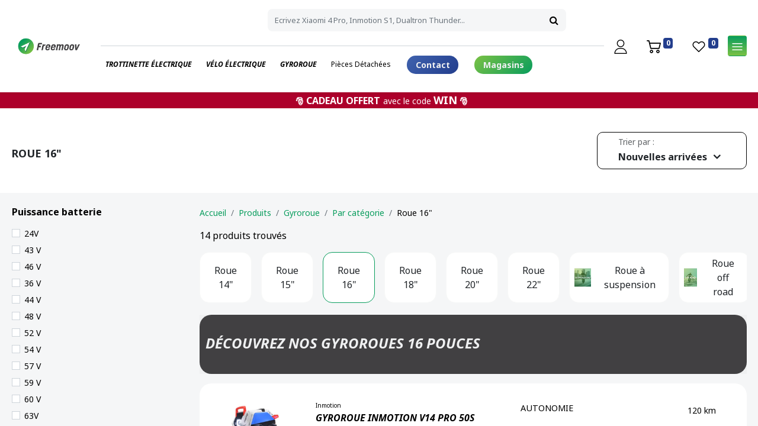

--- FILE ---
content_type: text/html; charset=utf-8
request_url: https://www.freemoov.com/shop/category/gyroroue-par-categorie-roue-16-50
body_size: 82564
content:
<!DOCTYPE html>
        
        
        
<html lang="fr-BE" data-website-id="1" data-main-object="product.public.category(50,)" data-add2cart-redirect="0">
    <head>
        <meta charset="utf-8"/>
        <meta http-equiv="X-UA-Compatible" content="IE=edge,chrome=1"/>
        <meta name="viewport" content="width=device-width, initial-scale=1"/>
        <meta name="generator" content="Odoo"/>
            
        <meta property="og:type" content="website"/>
        <meta property="og:title" content="Roue 16&#34; | Freemoov, l&#39;expert en trottinette électrique, Vélo électrique et Gyroroue"/>
        <meta property="og:site_name" content="Freemoov, l&#39;expert en trottinette électrique, Vélo électrique et Gyroroue"/>
        <meta property="og:url" content="https://www.freemoov.com/shop/category/gyroroue-par-categorie-roue-16-50"/>
        <meta property="og:image" content="https://www.freemoov.com/web/image/website/1/logo?unique=9a119c8"/>
            
        <meta name="twitter:card" content="summary_large_image"/>
        <meta name="twitter:title" content="Roue 16&#34; | Freemoov, l&#39;expert en trottinette électrique, Vélo électrique et Gyroroue"/>
        <meta name="twitter:image" content="https://www.freemoov.com/web/image/website/1/logo/300x300?unique=9a119c8"/>
        
        <link rel="canonical" href="https://freemoov.odoo.com/shop/category/gyroroue-par-categorie-roue-16-50"/>
        
        
        <title> Boutique | Freemoov, l&#39;expert en trottinette électrique, Vélo électrique et Gyroroue </title>
        <link type="image/x-icon" rel="shortcut icon" href="/web/image/website/1/favicon?unique=9a119c8"/>
        <link rel="preload" href="/web/static/src/libs/fontawesome/fonts/fontawesome-webfont.woff2?v=4.7.0" as="font" crossorigin=""/>
        <link type="text/css" rel="stylesheet" href="/web/assets/48004-05be43e/1/web.assets_frontend.min.css" data-asset-bundle="web.assets_frontend" data-asset-version="05be43e"/>
        <script id="web.layout.odooscript" type="d4793402c8fe93534b151f4a-text/javascript">
            var odoo = {
                csrf_token: "f72dd1c4675058e40c4025d052fe23a856c9f0b5o1800485156",
                debug: "",
            };
        </script>
        <script type="d4793402c8fe93534b151f4a-text/javascript">
            odoo.__session_info__ = {"is_admin": false, "is_system": false, "is_website_user": true, "user_id": false, "is_frontend": true, "profile_session": null, "profile_collectors": null, "profile_params": null, "show_effect": true, "bundle_params": {"lang": "en_US", "website_id": 1}, "translationURL": "/website/translations", "cache_hashes": {"translations": "40046a1bf5206778bbf5442d9d45e8ea28c5bdc8"}, "recaptcha_public_key": "6LeecHwqAAAAAH8n49OaYdawEGLI9EOz3okJFxt3", "geoip_country_code": "US", "geoip_phone_code": 1, "lang_url_code": "fr_BE"};
            if (!/(^|;\s)tz=/.test(document.cookie)) {
                const userTZ = Intl.DateTimeFormat().resolvedOptions().timeZone;
                document.cookie = `tz=${userTZ}; path=/`;
            }
        </script>
        <script defer="defer" type="d4793402c8fe93534b151f4a-text/javascript" src="/web/assets/38692-265d88f/1/web.assets_frontend_minimal.min.js" data-asset-bundle="web.assets_frontend_minimal" data-asset-version="265d88f"></script>
        <script defer="defer" type="d4793402c8fe93534b151f4a-text/javascript" data-src="/web/assets/43899-88df1fd/1/web.assets_frontend_lazy.min.js" data-asset-bundle="web.assets_frontend_lazy" data-asset-version="88df1fd"></script>
        
                
                <script name="fbp_script" type="d4793402c8fe93534b151f4a-text/javascript">
                    !function(f,b,e,v,n,t,s)
                    {if(f.fbq)return;n=f.fbq=function(){n.callMethod?
                    n.callMethod.apply(n,arguments):n.queue.push(arguments)};
                    if(!f._fbq)f._fbq=n;n.push=n;n.loaded=!0;n.version='2.0';
                    n.queue=[];t=b.createElement(e);t.async=!0;
                    t.src=v;s=b.getElementsByTagName(e)[0];
                    s.parentNode.insertBefore(t,s)}(window, document,'script',
                    'https://connect.facebook.net/en_US/fbevents.js');
                    fbq('consent', 'grant', {});
                    fbq('init', '3424987971126281', {});
                    fbq('track', 'PageView');
                </script>
                <noscript name="fbp_script_img">
                    <img height="1" width="1" style="display:none" src="https://www.facebook.com/tr?id=3424987971126281&amp;ev=PageView&amp;noscript=1" loading="lazy"/>
                </noscript>
                
                
                
                <script type="d4793402c8fe93534b151f4a-text/javascript">
                    (function(w,d,s,l,i){w[l]=w[l]||[];w[l].push({'gtm.start':
                    new Date().getTime(),event:'gtm.js'});var f=d.getElementsByTagName(s)[0],
                    j=d.createElement(s),dl=l!='dataLayer'?'&l='+l:'';j.async=true;j.src=
                    'https://www.googletagmanager.com/gtm.js?id='+i+dl;f.parentNode.insertBefore(j,f);
                    })(window,document,'script','dataLayer','GTM-N3CLX7R8');
                </script>
                
        <!-- Event snippet for Achat conversion page -->
<script type="d4793402c8fe93534b151f4a-text/javascript">
  gtag('event', 'conversion', {
      'send_to': 'AW-16790722186/BwOLCKXCte4ZEIqtuMY-',
      'value': 1.0,
      'currency': 'EUR',
      'transaction_id': ''
  });
</script>
<!-- Google tag (gtag.js) -->
<script async src="https://www.googletagmanager.com/gtag/js?id=G-7Y5KCBX0F5" type="d4793402c8fe93534b151f4a-text/javascript"></script>
<script type="d4793402c8fe93534b151f4a-text/javascript">
  window.dataLayer = window.dataLayer || [];
  function gtag(){dataLayer.push(arguments);}
  gtag('js', new Date());

  gtag('config', 'G-7Y5KCBX0F5');
</script>
<!-- Hotjar Tracking Code for https://www.freemoov.com -->
<script type="d4793402c8fe93534b151f4a-text/javascript">
    (function(h,o,t,j,a,r){
        h.hj=h.hj||function(){(h.hj.q=h.hj.q||[]).push(arguments)};
        h._hjSettings={hjid:5300305,hjsv:6};
        a=o.getElementsByTagName('head')[0];
        r=o.createElement('script');r.async=1;
        r.src=t+h._hjSettings.hjid+j+h._hjSettings.hjsv;
        a.appendChild(r);
    })(window,document,'https://static.hotjar.com/c/hotjar-','.js?sv=');
</script>
    </head>
    <body data-cookies-consent-manager="none">
                <noscript><iframe height="0" width="0" style="display:none;visibility:hidden" src="https://www.googletagmanager.com/ns.html?id=GTM-N3CLX7R8"></iframe></noscript>
        <div id="wrapwrap" class="   ">
                <header id="top" data-anchor="true" data-name="Header" class="  o_header_standard header_freemoov">
                    
    <nav data-name="Navbar" class="navbar  navbar-light o_colored_level o_cc cc_header_freemoov shadow-sm px-0">
        
                <div id="top_menu_container" class="container justify-content-between">
                    <div class="col-auto justify-content-center logo_border d-flex">
                        
    <a href="/" class="navbar-brand logo me-4">
            
            <span role="img" aria-label="Logo of Freemoov, l&#39;expert en trottinette électrique, Vélo électrique et Gyroroue" title="Freemoov, l&#39;expert en trottinette électrique, Vélo électrique et Gyroroue"><img src="/web/image/website/1/logo/Freemoov%2C%20l%27expert%20en%20trottinette%20%C3%A9lectrique%2C%20V%C3%A9lo%20%C3%A9lectrique%20et%20Gyroroue?unique=9a119c8" class="img img-fluid" width="95" height="40" alt="Freemoov, l&#39;expert en trottinette électrique, Vélo électrique et Gyroroue" loading="lazy"/></span>
        </a>
    
                    </div>
                    <div class="search_bar_1 col order-last order-md-0 mt-2 mt-lg-0">
<form method="get" data-snippet="s_searchbar_input" class="o_searchbar_form s_searchbar_input me-lg-5 pe-md-3" action="/shop" data-dashlane-rid="662b98800aea46f1" data-form-type="" data-name="Rechercher">
<div role="search" class="input-group ">
<input type="search" name="search" class="search-query form-control border-0 rounded-0 oe_search_box None" placeholder="Ecrivez Xiaomi 4 Pro, Inmotion S1, Dualtron Thunder..." data-search-type="products" data-limit="10" data-display-image="true" data-display-description="" data-display-extra-link="" data-display-detail="" data-order-by="list_price desc" data-dashlane-rid="91e0341765e4dcb7" data-form-type="" autocomplete="off"/>
<div class="input-group-append">
<button type="submit" aria-label="Search" title="Search" class="btn oe_search_button rounded-0" data-dashlane-rid="493a23d20dc0630e" data-form-type="" data-dashlane-label="true">
<i class="fa fa-search"></i>
</button>
</div>
</div>
<input name="order" type="hidden" class="o_search_order_by" value="list_price desc"/>
</form><div class="s_hr text-start pb0 pt24" data-snippet="s_hr" data-name="Séparateur">
<hr class="w-100 mx-auto" style="border-top: 1px solid rgb(206, 212, 218);"/>
</div><span class="s_badge badge text-bg-secondary o_animable bg-white" data-name="Badge" data-snippet="s_badge">
<em></em><a href="https://www.freemoov.com/shop/category/trottinette-electrique-1" data-bs-original-title="" title=""><font class="text-black"><em>TROTTINETTE&nbsp;</em><b><em>É</em></b></font><em><font class="text-black">LECTRIQUE</font></em></a><font class="text-black"><em></em></font><font class="text-o-color-5"><em></em></font>
</span><span class="s_badge badge text-bg-secondary o_animable bg-white" data-name="Badge" data-snippet="s_badge">
<font class="text-o-color-5"><em></em></font><em><a href="/shop/category/velo-electrique-151" data-bs-original-title="" title=""><font class="text-black">VÉLO ÉLECTRIQUE</font></a></em><font class="text-o-color-5"><em></em></font>
</span><span class="s_badge badge text-bg-secondary o_animable bg-white" data-name="Badge" data-snippet="s_badge">
<font class="text-o-color-5"><em></em></font><em><a href="https://www.freemoov.com/shop/category/gyroroue-47" data-bs-original-title="" title=""><font class="text-black">GYROROUE</font></a></em><font class="text-o-color-5"><em></em></font>
</span><span class="s_badge badge text-bg-secondary o_animable bg-white" data-name="Badge" data-snippet="s_badge">
<font class="text-o-color-5"><span style="font-weight: normal;"></span></font><span style="font-weight: normal;"><a href="https://www.freemoov.com/shop/category/pieces-detachees-18" data-bs-original-title="" title=""><font class="text-black">Pièces Détachées</font></a></span><font class="text-o-color-5"><span style="font-weight: normal;"></span></font></span><span class="s_badge badge text-bg-secondary o_animable bg-white" data-name="Badge" data-snippet="s_badge">&nbsp;<font class="text-200"><a href="/contactus" class="btn btn-custom text-o-color-4 rounded-circle btn-sm" style="border-width: 0px; border-style: solid; border-color: rgb(255, 255, 255); background-image: linear-gradient(135deg, rgb(63, 98, 174) 0%, rgb(35, 62, 141) 100%);" data-bs-original-title="" title=""><span style="font-size: 14px;"><strong>Contact</strong></span></a></font><font class="text-o-color-4"></font></span><span class="s_badge badge text-bg-secondary o_animable bg-white" data-name="Badge" data-snippet="s_badge">&nbsp;​​​​​​​​<font class="text-200"><a href="/magasin" class="btn btn-custom text-o-color-4 rounded-circle btn-sm" style="border-width: 0px; border-style: solid; border-color: rgb(255, 255, 255); background-image: linear-gradient(135deg, rgb(122, 193, 68) 0%, rgb(9, 157, 93) 100%);" data-bs-original-title="" title=""><span style="font-size: 14px;"><strong>Magasins</strong></span></a></font><font class="text-o-color-4"></font></span></div>
                    <div class="col-auto">
                        <ul class="header_icon d-flex align-items-center justify-content-end mb-0">
                            
                            <li class="nav-item o_no_autohide_item">
                                <a class="nav-link" href="/web/login">
                                    <img class="img img-fluid" src="/website_freemoov/static/src/img/user.png" loading="lazy"/>
                                </a>
                            </li>

                            
        
        
        
            <li class="nav-item divider d-none"></li> 
            <li class="o_wsale_my_cart align-self-md-start  nav-item">
                <a href="/shop/cart" class="nav-link">
                    <img class="img img-fluid" src="/website_freemoov/static/src/img/shopping-cart.png" loading="lazy"/>
                    <sup class="my_cart_quantity badge text-bg-primary" data-order-id="">0</sup>
                </a>
            </li>
        
        
            <li class="o_wsale_my_wish d-none nav-item o_wsale_my_wish_hide_empty">
                <a href="/shop/wishlist" class="nav-link">
                    <img class="img img-fluid" src="/website_freemoov/static/src/img/wishlist.png" loading="lazy"/>
                    <sup class="my_wish_quantity o_animate_blink badge text-bg-primary">0</sup>
                </a>
            </li>
        

                            
                            <li class="nav-item">
                                <button type="button" class="navbar_toggler btn p-1" data-bs-toggle="modal" data-bs-target="#top-menu-collapse">
                                    <img class="img img-fluid" src="/website_freemoov/static/src/img/menu.png" loading="lazy"/>
                                </button>
                            </li>

                            

                            
        <div class="oe_structure oe_structure_solo s_btn">
            <section class="s_text_block" data-snippet="s_text_block" data-name="Text">
                <div class="container">
                    <a href="/contactus" class="btn btn-primary btn_cta">Contactez-nous</a>
                </div>
            </section>
        </div>
                        </ul>
                    </div>

                    
                    <div class="modal fade" id="top-menu-collapse">
                        <div class="modal-dialog">
                            <div class="modal-content">

                                
                                <div class="modal-header p0 border-0">
                                    <button type="button" class="btn-close" data-bs-dismiss="modal" aria-label="Close"></button>
                                </div>

                                
                                <div class="modal-body p-0">
                                    <img src="/website_freemoov/static/src/img/footer-icon.png" class="img img-fluid pb40" loading="lazy"/>
                                    <ul class="list-unstyled">
                                  
                                                <li class="nav-item">
                                                    <a class="nav-link" href="/shop/category/trottinette-electrique-1">
                                                        <span>Trottinettes</span>
                                                    </a>
                                                </li>  
                                                <li class="nav-item">
                                                    <a class="nav-link" href="/shop/category/velo-electrique-151">
                                                        <span>Vélos</span>
                                                    </a>
                                                </li>  
                                                <li class="nav-item">
                                                    <a class="nav-link" href="/shop/category/gyroroue-47">
                                                        <span>gyros</span>
                                                    </a>
                                                </li>  
                                                <li class="nav-item">
                                                    <a class="nav-link" href="">
                                                        <span>___________</span>
                                                    </a>
                                                </li>  
                                                <li class="nav-item">
                                                    <a class="nav-link" href="/shop/category/pieces-detachees-18">
                                                        <span>Pièces détachées</span>
                                                    </a>
                                                </li>  
                                                <li class="nav-item">
                                                    <a class="nav-link" href="/shop/category/accessoires-2">
                                                        <span>Accessoires</span>
                                                    </a>
                                                </li>  
                                                <li class="nav-item">
                                                    <a class="nav-link" href="/shop/category/equipement-53">
                                                        <span>équipements</span>
                                                    </a>
                                                </li>  
                                                <li class="nav-item">
                                                    <a class="nav-link" href="">
                                                        <span>__________</span>
                                                    </a>
                                                </li>  
                                                <li class="nav-item">
                                                    <a class="nav-link" href="/services-atelier">
                                                        <span>Services atelier</span>
                                                    </a>
                                                </li>  
                                                <li class="nav-item">
                                                    <a class="nav-link" href="/magasin">
                                                        <span>Magasin</span>
                                                    </a>
                                                </li>  
                                                <li class="nav-item">
                                                    <a class="nav-link" href="/freemoov-liege">
                                                        <span>• Liège</span>
                                                    </a>
                                                </li>  
                                                <li class="nav-item">
                                                    <a class="nav-link" href="/freemoov-namur">
                                                        <span>• Namur</span>
                                                    </a>
                                                </li>  
                                                <li class="nav-item">
                                                    <a class="nav-link" href="">
                                                        <span>__________</span>
                                                    </a>
                                                </li>  
                                                <li class="nav-item">
                                                    <a class="nav-link" href="/contactus">
                                                        <span>Contact</span>
                                                    </a>
                                                </li>  
                                                <li class="nav-item">
                                                    <a class="nav-link" href="/blog">
                                                        <span>Blog</span>
                                                    </a>
                                                </li>  
                                                <li class="nav-item">
                                                    <a class="nav-link" href="/jobs">
                                                        <span>Jobs</span>
                                                    </a>
                                                </li>
                                    </ul>
                                    <div class="login-buttons pt40 text-center text-xl-start">
                                        <a href="/web/login" class="btn btn-outline-light bg-white text-black me-xl-4 my-2 my-xl-0">se
                                            connecter</a>
                                        <a href="/web/signup" class="btn btn-outline-light my-2 my-xl-0">créer un
                                            compte</a>
                                    </div>
                                </div>
                            </div>
                        </div>
                    </div>


                    
                    <div class="modal fade" id="top-menu-collapse-sub-category">
                        <div class="modal-dialog">
                            <div class="modal-content">

                                
                                <div class="modal-header p0 border-0">
                                    <button type="button" class="btn-close" data-bs-dismiss="modal" aria-label="Close"></button>
                                </div>
                                <div class="icon pb40">
                                    <img src="/website_freemoov/static/src/img/footer-icon.png" class="img img-fluid" loading="lazy"/>
                                </div>
                                <h2 class="modal-title pb40 text-center text-md-start" id="subcategoryModalTitle">
                                    <a class="nav_link"></a>
                                </h2>
                                <div class="buttons pb32 text-center d-block d-md-none">
                                    <a class="btn btn-outline-light bg-white text-black me-xl-4 my-2 my-xl-0 ">voir
                                        tout</a>
                                </div>
                                
                                <div class="modal-body p-0" id="subcategoryModalBody">
                                </div>
                                <div class="buttons pt40 text-center text-xl-start d-none d-md-block sub_categ_button">
                                    <a href="/shop" class="btn btn-outline-light bg-white text-black me-xl-4 my-2 my-xl-0">voir
                                        tout</a>
                                    
                                    <button type="button" class="btn btn-outline-light my-2 my-xl-0 back_to_menu">Back
                                        to menu</button>
                                </div>
                            </div>
                        </div>
                    </div>
                    <div class="search_bar_2 order-md-0 mt-2 mt-lg-0 mobile_searchbar">
<form method="get" data-snippet="s_searchbar_input" class="o_searchbar_form s_searchbar_input me-lg-5 pe-md-3" action="/shop" data-name="Rechercher" data-dashlane-rid="4e23cce9303d7316" data-form-type="">
<div role="search" class="input-group ">
<input type="search" name="search" class="search-query form-control border-0 rounded-0 oe_search_box None" placeholder="Ecrivez Xiaomi 4 Pro, Inmotion S1, Dualtron Thunder..." data-search-type="products" data-limit="10" data-display-image="true" data-display-description="" data-display-extra-link="true" data-display-detail="true" data-order-by="list_price desc" autocomplete="off" data-dashlane-rid="3b63fedf34b95529" data-form-type=""/>
<div class="input-group-append">
<button type="submit" aria-label="Search" title="Search" class="btn oe_search_button rounded-0" data-dashlane-rid="9146a7cb41319dd6" data-form-type="" data-dashlane-label="true">
<i class="fa fa-search"></i>
</button>
</div>
</div>
<input name="order" type="hidden" class="o_search_order_by" value="list_price desc"/>
</form><span class="s_badge badge text-bg-secondary o_animable bg-o-color-1" data-name="Badge" data-snippet="s_badge">
        <a href="/shop" data-bs-original-title="" title=""><span class="fa fa-shopping-cart text-white" data-bs-original-title="" title="" aria-describedby="tooltip736072"></span><font class="text-white"><span style="font-size: 14px;"><em>Boutique en ligne</em></span></font></a><span style="font-size: 14px;"><em></em></span></span><span class="s_badge badge text-bg-secondary o_animable bg-o-color-1" data-name="Badge" data-snippet="s_badge">
        <a href="/contactus" data-bs-original-title="" title=""><span class="fa fa-comments text-white" data-bs-original-title="" title="" aria-describedby="tooltip709696"></span><font class="text-white"><span style="font-size: 14px;"><em>Contact</em></span></font></a><em>
    </em></span><span class="s_badge badge text-bg-secondary o_animable bg-o-color-3" data-name="Badge" data-snippet="s_badge">
        <a href="/magasin" data-bs-original-title="" title=""><span class="fa fa-home text-white" data-bs-original-title="" title="" aria-describedby="tooltip709696"></span><font class="text-white"><span style="font-size: 14px;"><em>Magasins</em></span></font></a><em></em></span></div>
                </div>
            
    </nav>
        
        </header>
                <main>
                    

            

            





            <div id="wrap" class="js_sale o_wsale_products_page">
                <div class="oe_structure oe_empty oe_structure_not_nearest" id="oe_structure_website_sale_products_1" data-editor-message-default="true" data-editor-message="GLISSEZ UN BLOC ICI"><section class="s_text_block o_colored_level pb0 pt0 s_custom_snippet d-lg-block d-none o_snippet_mobile_invisible o_cc o_cc2" data-snippet="s_text_block" style="background-color: rgb(173, 0, 43) !important;" data-name="Banner haut de page (desktop)" data-invisible="1">
        <div class="s_allow_columns container">
            
        <div class="row"><div class="col-lg-12 o_colored_level"><ul><li style="text-align: center;"><strong><span style="font-size: 14px;">&nbsp; 🎅&nbsp;</span>CADEAU OFFERT</strong><span style="font-size: 18px;"><strong> </strong></span><span style="font-size: 14px;">avec le code</span><strong><span style="font-size: 14px;">&nbsp;</span></strong><span style="font-size: 18px;"><strong>WIN</strong></span><span style="font-size: 14px;">&nbsp;</span><strong><span style="font-size: 14px;">🎅</span></strong><br/></li></ul></div></div></div>
    </section><section class="s_title o_colored_level pb0 pt0 d-lg-none o_snippet_desktop_invisible s_custom_snippet" data-vcss="001" data-snippet="s_title" data-name="Banner haut de page (mobile)" style="background-color: rgb(173, 0, 43); background-image: none;" data-invisible="1">
<div class="s_allow_columns container">
<div class="row"><div class="col-lg-12 o_colored_level"><p style="text-align: center;"><span style="font-size: 12px;"><strong><font class="text-o-color-4">&nbsp;<strong></strong></font></strong></span><font class="text-o-color-4"><strong>🎅&nbsp;</strong></font><span style="font-size: 18px;"><font class="text-o-color-4"><strong><strong>CADEAU OFFERT&nbsp;</strong></strong></font><span style="font-size: 14px;"><font class="text-o-color-4">avec le code</font></span><strong><font class="text-o-color-4"><strong><span style="font-size: 14px;">&nbsp;</span></strong></font><span style="font-size: 18px;"><font class="text-o-color-4"><strong>WIN</strong></font></span><span style="font-size: 14px;"><font class="text-o-color-4">&nbsp;&nbsp;</font></span><strong><span style="font-size: 14px;"><font class="text-o-color-4">🎅</font></span></strong></strong></span></p></div></div></div></section></div>
               <section class="shop_banner pt40 pb40 bg-white">
                    <div class="container">
                        <div class="row">
                            <div class="col-12">
                                <ol class="breadcrumb ps-0 d-none">
                                    <li class="breadcrumb-item"><a href="/">Accueil</a></li>
                                    <li class="breadcrumb-item"><a href="/shop">Produits</a></li>
                                    <li class="breadcrumb-item active">Roue 16&#34;</li>
                                </ol>
                            </div>
                        </div>
                       <div class="row align-items-end">
                            <div class="col-lg-7">
                                <div class="title mb16">
                                    <h3 class="fw-bold text-uppercase">Roue 16&#34;</h3>
                                </div>
                            </div>
                            <div class="col-lg-5 text-end d-none d-lg-block">
        <div class="o_sortby_dropdown dropdown dropdown_sorty_by ms-lg-3 ">
            <small class="d-none d-lg-inline text-muted">Trier par :</small>
            <a role="button" href="#" data-bs-toggle="dropdown" class="dropdown-toggle btn btn-light">
                <span class="d-none d-lg-inline">
                    <span>Nouvelles arrivées</span>
                </span>
                <i class="fa fa-sort-amount-asc d-lg-none"></i>
            </a>
            <div class="dropdown-menu dropdown-menu-end" role="menu">
                    <a role="menuitem" rel="noindex,nofollow" class="dropdown-item" href="/shop?order=website_sequence+asc&amp;category=50">
                        <span>En vedette</span>
                    </a>
                    <a role="menuitem" rel="noindex,nofollow" class="dropdown-item" href="/shop?order=create_date+desc&amp;category=50">
                        <span>Nouvelles arrivées</span>
                    </a>
                    <a role="menuitem" rel="noindex,nofollow" class="dropdown-item" href="/shop?order=name+asc&amp;category=50">
                        <span>Nom (A-Z)</span>
                    </a>
                    <a role="menuitem" rel="noindex,nofollow" class="dropdown-item" href="/shop?order=list_price+asc&amp;category=50">
                        <span>Prix - Croissant</span>
                    </a>
                    <a role="menuitem" rel="noindex,nofollow" class="dropdown-item" href="/shop?order=list_price+desc&amp;category=50">
                        <span>Prix - Décroissant</span>
                    </a>
            </div>
        </div>
                            </div>
                        </div>
                    </div>
                </section><div class="container oe_website_sale pt-2">
                    <div class="row o_wsale_products_main_row align-items-start flex-nowrap">
                        <aside id="products_grid_before" class="d-none d-lg-block position-sticky col-3 px-3 clearfix">
                            <div class="o_wsale_products_grid_before_rail vh-100 pe-lg-2 pb-lg-5 overflow-y-auto">
                                <div class="products_attributes_filters">
            <div id="wsale_products_attributes_collapse" class=" position-relative">
                <form class="js_attributes position-relative mb-2" method="get">
                    <input type="hidden" name="category" value="50"/>
                    <input type="hidden" name="search" value=""/>
                    <input type="hidden" name="order" value=""/>
                        <div class="accordion-item nav-item mb-1">
                            <h6 class="mb-3">
                                <b class="o_products_attributes_title d-none d-lg-block">Puissance batterie</b>
                            </h6>
                            <div class="" id="o_products_attributes_3">
                                    <div class="flex-column mb-3">
                                            <div class="form-check mb-1">
                                                <input type="checkbox" name="attrib" class="form-check-input" id="3-311" value="3-311"/>
                                                <label class="form-check-label fw-normal" for="3-311">24V</label>
                                            </div>
                                            <div class="form-check mb-1">
                                                <input type="checkbox" name="attrib" class="form-check-input" id="3-705" value="3-705"/>
                                                <label class="form-check-label fw-normal" for="3-705">43 V</label>
                                            </div>
                                            <div class="form-check mb-1">
                                                <input type="checkbox" name="attrib" class="form-check-input" id="3-710" value="3-710"/>
                                                <label class="form-check-label fw-normal" for="3-710">46 V</label>
                                            </div>
                                            <div class="form-check mb-1">
                                                <input type="checkbox" name="attrib" class="form-check-input" id="3-3" value="3-3"/>
                                                <label class="form-check-label fw-normal" for="3-3">36 V</label>
                                            </div>
                                            <div class="form-check mb-1">
                                                <input type="checkbox" name="attrib" class="form-check-input" id="3-612" value="3-612"/>
                                                <label class="form-check-label fw-normal" for="3-612">44 V</label>
                                            </div>
                                            <div class="form-check mb-1">
                                                <input type="checkbox" name="attrib" class="form-check-input" id="3-5" value="3-5"/>
                                                <label class="form-check-label fw-normal" for="3-5">48 V</label>
                                            </div>
                                            <div class="form-check mb-1">
                                                <input type="checkbox" name="attrib" class="form-check-input" id="3-6" value="3-6"/>
                                                <label class="form-check-label fw-normal" for="3-6">52 V</label>
                                            </div>
                                            <div class="form-check mb-1">
                                                <input type="checkbox" name="attrib" class="form-check-input" id="3-7" value="3-7"/>
                                                <label class="form-check-label fw-normal" for="3-7">54 V</label>
                                            </div>
                                            <div class="form-check mb-1">
                                                <input type="checkbox" name="attrib" class="form-check-input" id="3-518" value="3-518"/>
                                                <label class="form-check-label fw-normal" for="3-518">57 V</label>
                                            </div>
                                            <div class="form-check mb-1">
                                                <input type="checkbox" name="attrib" class="form-check-input" id="3-8" value="3-8"/>
                                                <label class="form-check-label fw-normal" for="3-8">59 V</label>
                                            </div>
                                            <div class="form-check mb-1">
                                                <input type="checkbox" name="attrib" class="form-check-input" id="3-9" value="3-9"/>
                                                <label class="form-check-label fw-normal" for="3-9">60 V</label>
                                            </div>
                                            <div class="form-check mb-1">
                                                <input type="checkbox" name="attrib" class="form-check-input" id="3-305" value="3-305"/>
                                                <label class="form-check-label fw-normal" for="3-305">63V</label>
                                            </div>
                                            <div class="form-check mb-1">
                                                <input type="checkbox" name="attrib" class="form-check-input" id="3-10" value="3-10"/>
                                                <label class="form-check-label fw-normal" for="3-10">72 V</label>
                                            </div>
                                            <div class="form-check mb-1">
                                                <input type="checkbox" name="attrib" class="form-check-input" id="3-11" value="3-11"/>
                                                <label class="form-check-label fw-normal" for="3-11">84 V</label>
                                            </div>
                                            <div class="form-check mb-1">
                                                <input type="checkbox" name="attrib" class="form-check-input" id="3-12" value="3-12"/>
                                                <label class="form-check-label fw-normal" for="3-12">100 V</label>
                                            </div>
                                            <div class="form-check mb-1">
                                                <input type="checkbox" name="attrib" class="form-check-input" id="3-556" value="3-556"/>
                                                <label class="form-check-label fw-normal" for="3-556">108 V</label>
                                            </div>
                                            <div class="form-check mb-1">
                                                <input type="checkbox" name="attrib" class="form-check-input" id="3-13" value="3-13"/>
                                                <label class="form-check-label fw-normal" for="3-13">126 V</label>
                                            </div>
                                            <div class="form-check mb-1">
                                                <input type="checkbox" name="attrib" class="form-check-input" id="3-569" value="3-569"/>
                                                <label class="form-check-label fw-normal" for="3-569">151 V</label>
                                            </div>
                                            <div class="form-check mb-1">
                                                <input type="checkbox" name="attrib" class="form-check-input" id="3-647" value="3-647"/>
                                                <label class="form-check-label fw-normal" for="3-647">10.4</label>
                                            </div>
                                            <div class="form-check mb-1">
                                                <input type="checkbox" name="attrib" class="form-check-input" id="3-713" value="3-713"/>
                                                <label class="form-check-label fw-normal" for="3-713">47 V</label>
                                            </div>
                                            <div class="form-check mb-1">
                                                <input type="checkbox" name="attrib" class="form-check-input" id="3-756" value="3-756"/>
                                                <label class="form-check-label fw-normal" for="3-756">21 V</label>
                                            </div>
                                            <div class="form-check mb-1">
                                                <input type="checkbox" name="attrib" class="form-check-input" id="3-763" value="3-763"/>
                                                <label class="form-check-label fw-normal" for="3-763">60V</label>
                                            </div>
                                            <div class="form-check mb-1">
                                                <input type="checkbox" name="attrib" class="form-check-input" id="3-771" value="3-771"/>
                                                <label class="form-check-label fw-normal" for="3-771">176,6 V</label>
                                            </div>
                                            <div class="form-check mb-1">
                                                <input type="checkbox" name="attrib" class="form-check-input" id="3-774" value="3-774"/>
                                                <label class="form-check-label fw-normal" for="3-774">4200 Wh</label>
                                            </div>
                                            <div class="form-check mb-1">
                                                <input type="checkbox" name="attrib" class="form-check-input" id="3-775" value="3-775"/>
                                                <label class="form-check-label fw-normal" for="3-775">235 V</label>
                                            </div>
                                    </div>
                            </div>
                        </div>
                        <div class="accordion-item nav-item mb-1">
                            <h6 class="mb-3">
                                <b class="o_products_attributes_title d-none d-lg-block">Puissance moteur</b>
                            </h6>
                            <div class="" id="o_products_attributes_57">
                                    <div class="flex-column mb-3">
                                            <div class="form-check mb-1">
                                                <input type="checkbox" name="attrib" class="form-check-input" id="57-379" value="57-379"/>
                                                <label class="form-check-label fw-normal" for="57-379">Moins de 500w</label>
                                            </div>
                                            <div class="form-check mb-1">
                                                <input type="checkbox" name="attrib" class="form-check-input" id="57-385" value="57-385"/>
                                                <label class="form-check-label fw-normal" for="57-385">De 500w à 1500w</label>
                                            </div>
                                            <div class="form-check mb-1">
                                                <input type="checkbox" name="attrib" class="form-check-input" id="57-386" value="57-386"/>
                                                <label class="form-check-label fw-normal" for="57-386">De 1500w à 3000w</label>
                                            </div>
                                            <div class="form-check mb-1">
                                                <input type="checkbox" name="attrib" class="form-check-input" id="57-387" value="57-387"/>
                                                <label class="form-check-label fw-normal" for="57-387">Plus de 3000w</label>
                                            </div>
                                    </div>
                            </div>
                        </div>
                        <div class="accordion-item nav-item mb-1">
                            <h6 class="mb-3">
                                <b class="o_products_attributes_title d-none d-lg-block">Distance de trajet</b>
                            </h6>
                            <div class="" id="o_products_attributes_33">
                                    <div class="flex-column mb-3">
                                            <div class="form-check mb-1">
                                                <input type="checkbox" name="attrib" class="form-check-input" id="33-171" value="33-171"/>
                                                <label class="form-check-label fw-normal" for="33-171">Courte distance - de 0 à 40km</label>
                                            </div>
                                            <div class="form-check mb-1">
                                                <input type="checkbox" name="attrib" class="form-check-input" id="33-172" value="33-172"/>
                                                <label class="form-check-label fw-normal" for="33-172">Moyenne distance - 40 à 80km</label>
                                            </div>
                                            <div class="form-check mb-1">
                                                <input type="checkbox" name="attrib" class="form-check-input" id="33-173" value="33-173"/>
                                                <label class="form-check-label fw-normal" for="33-173">Longue distance - plus de 80km</label>
                                            </div>
                                    </div>
                            </div>
                        </div>
                        <div class="accordion-item nav-item mb-1">
                            <h6 class="mb-3">
                                <b class="o_products_attributes_title d-none d-lg-block">Couleur</b>
                            </h6>
                            <div class="" id="o_products_attributes_29">
                                <div class="mb-3">
                                        <label style="background-color:#000000" class="css_attribute_color mb-1 ">
                                            <input type="checkbox" name="attrib" value="29-133" title="Noir"/>
                                        </label>
                                        <label style="background-color:#b7b7b7" class="css_attribute_color mb-1 ">
                                            <input type="checkbox" name="attrib" value="29-134" title="Gris"/>
                                        </label>
                                        <label style="background-color:#ff9200" class="css_attribute_color mb-1 ">
                                            <input type="checkbox" name="attrib" value="29-218" title="Orange fluo"/>
                                        </label>
                                        <label style="background-color:#ff40ff" class="css_attribute_color mb-1 ">
                                            <input type="checkbox" name="attrib" value="29-219" title="Rose"/>
                                        </label>
                                        <label style="background-color:#00f900" class="css_attribute_color mb-1 ">
                                            <input type="checkbox" name="attrib" value="29-220" title="Vert"/>
                                        </label>
                                        <label style="background-color:#ff9200" class="css_attribute_color mb-1 ">
                                            <input type="checkbox" name="attrib" value="29-351" title="Orange"/>
                                        </label>
                                        <label style="background-color:#ffffff" class="css_attribute_color mb-1 ">
                                            <input type="checkbox" name="attrib" value="29-167" title="Blanc"/>
                                        </label>
                                        <label style="background-color:#7f6a0a" class="css_attribute_color mb-1 ">
                                            <input type="checkbox" name="attrib" value="29-185" title="Beige"/>
                                        </label>
                                        <label style="background-color:#ebfe00" class="css_attribute_color mb-1 ">
                                            <input type="checkbox" name="attrib" value="29-186" title="Jaune fluo"/>
                                        </label>
                                        <label style="background-color:#0432ff" class="css_attribute_color mb-1 ">
                                            <input type="checkbox" name="attrib" value="29-187" title="Bleu"/>
                                        </label>
                                        <label style="background-color:#fff23d" class="css_attribute_color mb-1 ">
                                            <input type="checkbox" name="attrib" value="29-188" title="Jaune"/>
                                        </label>
                                        <label style="background-color:#000000" class="css_attribute_color mb-1 ">
                                            <input type="checkbox" name="attrib" value="29-222" title="Brun"/>
                                        </label>
                                        <label style="background-color:#00fcff" class="css_attribute_color mb-1 ">
                                            <input type="checkbox" name="attrib" value="29-223" title="Cyan"/>
                                        </label>
                                        <label style="background-color:#ff2600" class="css_attribute_color mb-1 ">
                                            <input type="checkbox" name="attrib" value="29-240" title="Rouge"/>
                                        </label>
                                        <label style="background-color:#5b5b5b" class="css_attribute_color mb-1 ">
                                            <input type="checkbox" name="attrib" value="29-290" title="Anthracite"/>
                                        </label>
                                        <label style="background-color:#7f7f7f" class="css_attribute_color mb-1 ">
                                            <input type="checkbox" name="attrib" value="29-292" title="Fumé"/>
                                        </label>
                                        <label style="background-color:#006666" class="css_attribute_color mb-1 ">
                                            <input type="checkbox" name="attrib" value="29-293" title="Iridium"/>
                                        </label>
                                        <label style="background-color:#ccc3ae" class="css_attribute_color mb-1 ">
                                            <input type="checkbox" name="attrib" value="29-359" title="Sable"/>
                                        </label>
                                        <label style="background-color:#9d12ff" class="css_attribute_color mb-1 ">
                                            <input type="checkbox" name="attrib" value="29-361" title="Violet"/>
                                        </label>
                                        <label style="background-color:#deb92c" class="css_attribute_color mb-1 ">
                                            <input type="checkbox" name="attrib" value="29-393" title="Or"/>
                                        </label>
                                        <label style="background-color:#d8b498" class="css_attribute_color mb-1 ">
                                            <input type="checkbox" name="attrib" value="29-409" title="Bronze"/>
                                        </label>
                                        <label style="background-color:#c9c9c9" class="css_attribute_color mb-1 ">
                                            <input type="checkbox" name="attrib" value="29-641" title="Titane"/>
                                        </label>
                                        <label style="background-color:#616161" class="css_attribute_color mb-1 ">
                                            <input type="checkbox" name="attrib" value="29-642" title="Carbone"/>
                                        </label>
                                        <label style="background-color:#c7a600" class="css_attribute_color mb-1 ">
                                            <input type="checkbox" name="attrib" value="29-680" title="Gold"/>
                                        </label>
                                        <label style="background-color:#ad002b" class="css_attribute_color mb-1 ">
                                            <input type="checkbox" name="attrib" value="29-681" title="Bordeaux"/>
                                        </label>
                                        <label style="background-color:#c4c4c4" class="css_attribute_color mb-1 ">
                                            <input type="checkbox" name="attrib" value="29-682" title="Gris Mat"/>
                                        </label>
                                        <label style="background-color:#7f9127" class="css_attribute_color mb-1 ">
                                            <input type="checkbox" name="attrib" value="29-690" title="kaki"/>
                                        </label>
                                        <label style="background-color:vert mat caméléon" class="css_attribute_color mb-1 ">
                                            <input type="checkbox" name="attrib" value="29-742" title="vert mat caméléon"/>
                                        </label>
                                        <label style="background-color:bleu Mat" class="css_attribute_color mb-1 ">
                                            <input type="checkbox" name="attrib" value="29-743" title="bleu Mat"/>
                                        </label>
                                        <label style="background-color:Blanc Brillant" class="css_attribute_color mb-1 ">
                                            <input type="checkbox" name="attrib" value="29-783" title="Blanc Brillant"/>
                                        </label>
                                </div>
                            </div>
                        </div>
                        <div class="accordion-item nav-item mb-1">
                            <h6 class="mb-3">
                                <b class="o_products_attributes_title d-none d-lg-block">Type de châssis</b>
                            </h6>
                            <div class="" id="o_products_attributes_32">
                                    <div class="flex-column mb-3">
                                            <div class="form-check mb-1">
                                                <input type="checkbox" name="attrib" class="form-check-input" id="32-169" value="32-169"/>
                                                <label class="form-check-label fw-normal" for="32-169">Sans suspension</label>
                                            </div>
                                            <div class="form-check mb-1">
                                                <input type="checkbox" name="attrib" class="form-check-input" id="32-170" value="32-170"/>
                                                <label class="form-check-label fw-normal" for="32-170">Avec suspension</label>
                                            </div>
                                    </div>
                            </div>
                        </div>
                        <div class="accordion-item nav-item mb-1">
                            <h6 class="mb-3">
                                <b class="o_products_attributes_title d-none d-lg-block">Charge max</b>
                            </h6>
                            <div class="" id="o_products_attributes_12">
                                    <div class="flex-column mb-3">
                                            <div class="form-check mb-1">
                                                <input type="checkbox" name="attrib" class="form-check-input" id="12-426" value="12-426"/>
                                                <label class="form-check-label fw-normal" for="12-426">90 kg</label>
                                            </div>
                                            <div class="form-check mb-1">
                                                <input type="checkbox" name="attrib" class="form-check-input" id="12-683" value="12-683"/>
                                                <label class="form-check-label fw-normal" for="12-683">160</label>
                                            </div>
                                            <div class="form-check mb-1">
                                                <input type="checkbox" name="attrib" class="form-check-input" id="12-684" value="12-684"/>
                                                <label class="form-check-label fw-normal" for="12-684">160 kg</label>
                                            </div>
                                            <div class="form-check mb-1">
                                                <input type="checkbox" name="attrib" class="form-check-input" id="12-143" value="12-143"/>
                                                <label class="form-check-label fw-normal" for="12-143">100 kg</label>
                                            </div>
                                            <div class="form-check mb-1">
                                                <input type="checkbox" name="attrib" class="form-check-input" id="12-151" value="12-151"/>
                                                <label class="form-check-label fw-normal" for="12-151">110 kg</label>
                                            </div>
                                            <div class="form-check mb-1">
                                                <input type="checkbox" name="attrib" class="form-check-input" id="12-23" value="12-23"/>
                                                <label class="form-check-label fw-normal" for="12-23">120 kg</label>
                                            </div>
                                            <div class="form-check mb-1">
                                                <input type="checkbox" name="attrib" class="form-check-input" id="12-364" value="12-364"/>
                                                <label class="form-check-label fw-normal" for="12-364">130 kg</label>
                                            </div>
                                            <div class="form-check mb-1">
                                                <input type="checkbox" name="attrib" class="form-check-input" id="12-95" value="12-95"/>
                                                <label class="form-check-label fw-normal" for="12-95">140 kg</label>
                                            </div>
                                            <div class="form-check mb-1">
                                                <input type="checkbox" name="attrib" class="form-check-input" id="12-159" value="12-159"/>
                                                <label class="form-check-label fw-normal" for="12-159">150 kg</label>
                                            </div>
                                            <div class="form-check mb-1">
                                                <input type="checkbox" name="attrib" class="form-check-input" id="12-613" value="12-613"/>
                                                <label class="form-check-label fw-normal" for="12-613">60 kg</label>
                                            </div>
                                            <div class="form-check mb-1">
                                                <input type="checkbox" name="attrib" class="form-check-input" id="12-702" value="12-702"/>
                                                <label class="form-check-label fw-normal" for="12-702">180 kg</label>
                                            </div>
                                    </div>
                            </div>
                        </div>
                        <div class="accordion-item nav-item mb-1">
                            <h6 class="mb-3">
                                <b class="o_products_attributes_title d-none d-lg-block">Taille roue</b>
                            </h6>
                            <div class="" id="o_products_attributes_16">
                                    <div class="flex-column mb-3">
                                            <div class="form-check mb-1">
                                                <input type="checkbox" name="attrib" class="form-check-input" id="16-29" value="16-29"/>
                                                <label class="form-check-label fw-normal" for="16-29">8&#34;</label>
                                            </div>
                                            <div class="form-check mb-1">
                                                <input type="checkbox" name="attrib" class="form-check-input" id="16-47" value="16-47"/>
                                                <label class="form-check-label fw-normal" for="16-47">8.5&#34;</label>
                                            </div>
                                            <div class="form-check mb-1">
                                                <input type="checkbox" name="attrib" class="form-check-input" id="16-76" value="16-76"/>
                                                <label class="form-check-label fw-normal" for="16-76">9&#34;</label>
                                            </div>
                                            <div class="form-check mb-1">
                                                <input type="checkbox" name="attrib" class="form-check-input" id="16-274" value="16-274"/>
                                                <label class="form-check-label fw-normal" for="16-274">9.5&#34;</label>
                                            </div>
                                            <div class="form-check mb-1">
                                                <input type="checkbox" name="attrib" class="form-check-input" id="16-56" value="16-56"/>
                                                <label class="form-check-label fw-normal" for="16-56">10&#34;</label>
                                            </div>
                                            <div class="form-check mb-1">
                                                <input type="checkbox" name="attrib" class="form-check-input" id="16-163" value="16-163"/>
                                                <label class="form-check-label fw-normal" for="16-163">11&#34;</label>
                                            </div>
                                            <div class="form-check mb-1">
                                                <input type="checkbox" name="attrib" class="form-check-input" id="16-138" value="16-138"/>
                                                <label class="form-check-label fw-normal" for="16-138">12&#34;</label>
                                            </div>
                                            <div class="form-check mb-1">
                                                <input type="checkbox" name="attrib" class="form-check-input" id="16-288" value="16-288"/>
                                                <label class="form-check-label fw-normal" for="16-288">14&#34;</label>
                                            </div>
                                            <div class="form-check mb-1">
                                                <input type="checkbox" name="attrib" class="form-check-input" id="16-398" value="16-398"/>
                                                <label class="form-check-label fw-normal" for="16-398">15&#34;</label>
                                            </div>
                                            <div class="form-check mb-1">
                                                <input type="checkbox" name="attrib" class="form-check-input" id="16-271" value="16-271"/>
                                                <label class="form-check-label fw-normal" for="16-271">16&#34;</label>
                                            </div>
                                            <div class="form-check mb-1">
                                                <input type="checkbox" name="attrib" class="form-check-input" id="16-286" value="16-286"/>
                                                <label class="form-check-label fw-normal" for="16-286">18&#34;</label>
                                            </div>
                                            <div class="form-check mb-1">
                                                <input type="checkbox" name="attrib" class="form-check-input" id="16-469" value="16-469"/>
                                                <label class="form-check-label fw-normal" for="16-469">10.5&#34;</label>
                                            </div>
                                            <div class="form-check mb-1">
                                                <input type="checkbox" name="attrib" class="form-check-input" id="16-491" value="16-491"/>
                                                <label class="form-check-label fw-normal" for="16-491">13&#34;</label>
                                            </div>
                                            <div class="form-check mb-1">
                                                <input type="checkbox" name="attrib" class="form-check-input" id="16-513" value="16-513"/>
                                                <label class="form-check-label fw-normal" for="16-513">20&#34;</label>
                                            </div>
                                            <div class="form-check mb-1">
                                                <input type="checkbox" name="attrib" class="form-check-input" id="16-658" value="16-658"/>
                                                <label class="form-check-label fw-normal" for="16-658">7&#34;</label>
                                            </div>
                                            <div class="form-check mb-1">
                                                <input type="checkbox" name="attrib" class="form-check-input" id="16-668" value="16-668"/>
                                                <label class="form-check-label fw-normal" for="16-668">22&#34;</label>
                                            </div>
                                            <div class="form-check mb-1">
                                                <input type="checkbox" name="attrib" class="form-check-input" id="16-752" value="16-752"/>
                                                <label class="form-check-label fw-normal" for="16-752">27,5&#34;</label>
                                            </div>
                                            <div class="form-check mb-1">
                                                <input type="checkbox" name="attrib" class="form-check-input" id="16-788" value="16-788"/>
                                                <label class="form-check-label fw-normal" for="16-788">11 pouces</label>
                                            </div>
                                    </div>
                            </div>
                        </div>
                        <div class="accordion-item nav-item mb-1">
                            <h6 class="mb-3">
                                <b class="o_products_attributes_title d-none d-lg-block">Type de pneu</b>
                            </h6>
                            <div class="" id="o_products_attributes_41">
                                    <div class="flex-column mb-3">
                                            <div class="form-check mb-1">
                                                <input type="checkbox" name="attrib" class="form-check-input" id="41-199" value="41-199"/>
                                                <label class="form-check-label fw-normal" for="41-199">Pneu tubeless</label>
                                            </div>
                                            <div class="form-check mb-1">
                                                <input type="checkbox" name="attrib" class="form-check-input" id="41-200" value="41-200"/>
                                                <label class="form-check-label fw-normal" for="41-200">Pneu plein</label>
                                            </div>
                                            <div class="form-check mb-1">
                                                <input type="checkbox" name="attrib" class="form-check-input" id="41-201" value="41-201"/>
                                                <label class="form-check-label fw-normal" for="41-201">Pneu à chambre à air</label>
                                            </div>
                                            <div class="form-check mb-1">
                                                <input type="checkbox" name="attrib" class="form-check-input" id="41-334" value="41-334"/>
                                                <label class="form-check-label fw-normal" for="41-334">Pneu tubeless anti-crevaison</label>
                                            </div>
                                    </div>
                            </div>
                        </div>
                        <div class="accordion-item nav-item mb-1">
                            <h6 class="mb-3">
                                <b class="o_products_attributes_title d-none d-lg-block">Style pneu</b>
                            </h6>
                            <div class="" id="o_products_attributes_42">
                                    <div class="flex-column mb-3">
                                            <div class="form-check mb-1">
                                                <input type="checkbox" name="attrib" class="form-check-input" id="42-202" value="42-202"/>
                                                <label class="form-check-label fw-normal" for="42-202">Route</label>
                                            </div>
                                            <div class="form-check mb-1">
                                                <input type="checkbox" name="attrib" class="form-check-input" id="42-203" value="42-203"/>
                                                <label class="form-check-label fw-normal" for="42-203">Off Road</label>
                                            </div>
                                            <div class="form-check mb-1">
                                                <input type="checkbox" name="attrib" class="form-check-input" id="42-411" value="42-411"/>
                                                <label class="form-check-label fw-normal" for="42-411">Semi Off-road</label>
                                            </div>
                                            <div class="form-check mb-1">
                                                <input type="checkbox" name="attrib" class="form-check-input" id="42-589" value="42-589"/>
                                                <label class="form-check-label fw-normal" for="42-589">Slick</label>
                                            </div>
                                    </div>
                            </div>
                        </div>
                        <div class="accordion-item nav-item mb-1">
                            <h6 class="mb-3">
                                <b class="o_products_attributes_title d-none d-lg-block">Béquille</b>
                            </h6>
                            <div class="" id="o_products_attributes_65">
                                    <div class="flex-column mb-3">
                                            <div class="form-check mb-1">
                                                <input type="checkbox" name="attrib" class="form-check-input" id="65-496" value="65-496"/>
                                                <label class="form-check-label fw-normal" for="65-496">Oui</label>
                                            </div>
                                            <div class="form-check mb-1">
                                                <input type="checkbox" name="attrib" class="form-check-input" id="65-510" value="65-510"/>
                                                <label class="form-check-label fw-normal" for="65-510">Non</label>
                                            </div>
                                    </div>
                            </div>
                        </div>
                        <div class="accordion-item nav-item mb-1">
                            <h6 class="mb-3">
                                <b class="o_products_attributes_title d-none d-lg-block">Haut-parleur</b>
                            </h6>
                            <div class="" id="o_products_attributes_70">
                                    <div class="flex-column mb-3">
                                            <div class="form-check mb-1">
                                                <input type="checkbox" name="attrib" class="form-check-input" id="70-506" value="70-506"/>
                                                <label class="form-check-label fw-normal" for="70-506">Non</label>
                                            </div>
                                            <div class="form-check mb-1">
                                                <input type="checkbox" name="attrib" class="form-check-input" id="70-505" value="70-505"/>
                                                <label class="form-check-label fw-normal" for="70-505">Oui</label>
                                            </div>
                                    </div>
                            </div>
                        </div>
                        <div class="accordion-item nav-item mb-1">
                            <h6 class="mb-3">
                                <b class="o_products_attributes_title d-none d-lg-block">Power Pads</b>
                            </h6>
                            <div class="" id="o_products_attributes_66">
                                    <div class="flex-column mb-3">
                                            <div class="form-check mb-1">
                                                <input type="checkbox" name="attrib" class="form-check-input" id="66-497" value="66-497"/>
                                                <label class="form-check-label fw-normal" for="66-497">Oui</label>
                                            </div>
                                            <div class="form-check mb-1">
                                                <input type="checkbox" name="attrib" class="form-check-input" id="66-509" value="66-509"/>
                                                <label class="form-check-label fw-normal" for="66-509">Non</label>
                                            </div>
                                    </div>
                            </div>
                        </div>
                        <div class="accordion-item nav-item mb-1">
                            <h6 class="mb-3">
                                <b class="o_products_attributes_title d-none d-lg-block">Pédales</b>
                            </h6>
                            <div class="" id="o_products_attributes_67">
                                    <div class="flex-column mb-3">
                                            <div class="form-check mb-1">
                                                <input type="checkbox" name="attrib" class="form-check-input" id="67-499" value="67-499"/>
                                                <label class="form-check-label fw-normal" for="67-499">Pleines</label>
                                            </div>
                                            <div class="form-check mb-1">
                                                <input type="checkbox" name="attrib" class="form-check-input" id="67-498" value="67-498"/>
                                                <label class="form-check-label fw-normal" for="67-498">Perforées</label>
                                            </div>
                                    </div>
                            </div>
                        </div>
                </form>
            </div></div>
        <div id="o_wsale_price_range_option" class="position-relative  ">
            <label class="m-0 h6 o_products_attributes_title ">
                <b>Fourchette de prix</b>
            </label>
            <input type="range" multiple="multiple" class="form-range range-with-input " data-currency="€" data-currency-position="after" step="0.01" min="1099.000000" max="3499.000000" value="1099.000000,3499.000000"/>
        </div>
                            </div>
                        </aside>
                        <div id="products_grid" class="o_wsale_layout_list col-lg-9">
        <ol class="breadcrumb d-none d-lg-flex w-100 p-0 small">
            <li class="breadcrumb-item">
                <a href="/">Accueil</a>
            </li>
            <li class="breadcrumb-item">
                <a href="/shop">Produits</a>
            </li>
                <li class="breadcrumb-item">
                    <a href="/shop/category/gyroroue-47">Gyroroue</a>
                </li>
                <li class="breadcrumb-item">
                    <a href="/shop/category/gyroroue-par-categorie-83">Par catégorie</a>
                </li>
                <li class="breadcrumb-item">
                    <span class="d-inline-block">Roue 16&#34;</span>
                </li>
        </ol>
                            <div class="products_header btn-toolbar flex-nowrap align-items-baseline mb-3">
                <button data-bs-toggle="offcanvas" data-bs-target="#o_wsale_offcanvas" class="btn btn-light position-relative me-3 w-100 d-lg-none">
                    <i class="fa fa-sliders me-3"></i><span class="fw-bold">Tous les filtres</span>
                </button>
                <div class="d-flex">
                    14<p class="ps-1 mb-0">produits trouvés</p>
                </div>
            </div>


        <div class="o_wsale_filmstip_container d-flex align-items-stretch mb-2 overflow-hidden">
            <div class="o_wsale_filmstip_wrapper pb-1 mb-2 overflow-auto">
                <ul class="o_wsale_filmstip d-flex align-items-stretch mb-0 list-unstyled overflow-visible">

                    <li class="d-flex pe-3" data-link-href="/shop/category/gyroroue-par-categorie-roue-14-49">
                        <input type="radio" class="btn-check pe-none" name="wsale_categories_top_radios_" id="49" value="49"/>

                        <div class=" btn btn-light d-flex align-items-center px-4 fs-6 fw-normal " for="49">
                            <span>Roue 14&#34;</span>
                        </div>
                    </li><li class="d-flex pe-3" data-link-href="/shop/category/gyroroue-par-categorie-roue-15-169">
                        <input type="radio" class="btn-check pe-none" name="wsale_categories_top_radios_" id="169" value="169"/>

                        <div class=" btn btn-light d-flex align-items-center px-4 fs-6 fw-normal " for="169">
                            <span>Roue 15&#34;</span>
                        </div>
                    </li><li class="d-flex pe-3" data-link-href="/shop/category/gyroroue-par-categorie-roue-16-50">
                        <input type="radio" class="btn-check pe-none" name="wsale_categories_top_radios_" id="50" value="50" checked="true"/>

                        <div class=" btn btn-light d-flex align-items-center px-4 fs-6 fw-normal border-primary" for="50">
                            <span>Roue 16&#34;</span>
                        </div>
                    </li><li class="d-flex pe-3" data-link-href="/shop/category/gyroroue-par-categorie-roue-18-51">
                        <input type="radio" class="btn-check pe-none" name="wsale_categories_top_radios_" id="51" value="51"/>

                        <div class=" btn btn-light d-flex align-items-center px-4 fs-6 fw-normal " for="51">
                            <span>Roue 18&#34;</span>
                        </div>
                    </li><li class="d-flex pe-3" data-link-href="/shop/category/gyroroue-par-categorie-roue-20-59">
                        <input type="radio" class="btn-check pe-none" name="wsale_categories_top_radios_" id="59" value="59"/>

                        <div class=" btn btn-light d-flex align-items-center px-4 fs-6 fw-normal " for="59">
                            <span>Roue 20&#34;</span>
                        </div>
                    </li><li class="d-flex pe-3" data-link-href="/shop/category/gyroroue-par-categorie-roue-22-67">
                        <input type="radio" class="btn-check pe-none" name="wsale_categories_top_radios_" id="67" value="67"/>

                        <div class=" btn btn-light d-flex align-items-center px-4 fs-6 fw-normal " for="67">
                            <span>Roue 22&#34;</span>
                        </div>
                    </li><li class="d-flex pe-3" data-link-href="/shop/category/gyroroue-par-categorie-roue-a-suspension-68">
                        <input type="radio" class="btn-check pe-none" name="wsale_categories_top_radios_" id="68" value="68"/>

                        <div class=" btn btn-light d-flex align-items-center ps-2 pe-3 fs-6 fw-normal " for="68">
                            <div class="o_image_40_cover oe_img_bg o_bg_img_center rounded-3 me-3" style="background-image:url(&#39;[data-uri]&#39;)" alt="Roue à suspension"></div>
                            <span>Roue à suspension</span>
                        </div>
                    </li><li class="d-flex " data-link-href="/shop/category/gyroroue-par-categorie-roue-off-road-69">
                        <input type="radio" class="btn-check pe-none" name="wsale_categories_top_radios_" id="69" value="69"/>

                        <div class=" btn btn-light d-flex align-items-center ps-2 pe-3 fs-6 fw-normal " for="69">
                            <div class="o_image_40_cover oe_img_bg o_bg_img_center rounded-3 me-3" style="background-image:url(&#39;[data-uri]&#39;)" alt="Roue off road"></div>
                            <span>Roue off road</span>
                        </div>
                    </li>
                </ul>
            </div>
        </div>


                                <div class="mb16" id="category_header" data-editor-message="Faites glisser des blocs ici pour personnaliser l&#39;en-tête pour &#34;Roue 16&amp;#34;&#34; catégorie."><section class="s_text_block o_colored_level pb0 pt0 s_custom_snippet" data-snippet="s_text_block" data-name="Personnalisé Personnalisé Personnalisé Personnalisé Texte (5)" style="background-color: rgb(239, 240, 241) !important;">
        <div class="s_allow_columns container">
            <div class="row o_grid_mode" data-row-count="2">
    

    

    

    

    

    

    

    

    

    

    

    

    
<div class="o_grid_item o_colored_level rounded g-col-lg-12 g-height-2 col-lg-12" style="grid-area: 1 / 1 / 3 / 13; z-index: 1; border-radius: 20px !important; background-color: rgb(65, 64, 66);"><h1 class="o_default_snippet_text"><strong><em><span style="font-size: 24px;"><font class="text-o-color-4">D<b>É</b>COUVREZ NOS GYROROUES 16 POUCES</font></span></em></strong></h1></div></div></div>
    </section></div>

                            <div class="o_wsale_products_grid_table_wrapper pt-3 pt-lg-0">
                                <table class="table table-borderless h-100 m-0 o_wsale_context_thumb_cover" data-ppg="20" data-ppr="3" data-default-sort="create_date desc" data-name="Grid">
                                    <colgroup>
                                        
                                        <col/><col/><col/>
                                    </colgroup>
                                    <tbody>
                                        <tr>
                                                    
                                                    <td class="oe_product" data-name="Produit">
                                                        <div class="o_wsale_product_grid_wrapper position-relative h-100 o_wsale_product_grid_wrapper_1_1">
        <form action="/shop/cart/update" method="post" class="oe_product_cart h-100 d-flex" itemscope="itemscope" itemtype="http://schema.org/Product" data-publish="on">


            <div class="oe_product_image position-relative h-100 flex-grow-0 overflow-hidden">
                <input type="hidden" name="csrf_token" value="f72dd1c4675058e40c4025d052fe23a856c9f0b5o1800485156"/>
                <a class="oe_product_image_link d-block h-100 position-relative" itemprop="url" contenteditable="false" href="/shop/gyroroue-inmotion-v14-pro-50s-2354?category=50">
                    <span class="oe_product_image_img_wrapper d-flex h-100 justify-content-center align-items-center position-absolute"><img src="/web/image/product.template/2354/image_512/Gyroroue%20Inmotion%20V14%20Pro%2050S?unique=dd5a9dd" itemprop="image" class="img img-fluid h-100 w-100 position-absolute" alt="Gyroroue Inmotion V14 Pro 50S" loading="lazy"/></span>

                    
                </a>
            </div>
            <div class="o_wsale_product_information position-relative d-flex flex-column flex-grow-1 flex-shrink-1">
                <div class="o_wsale_product_information_text flex-grow-1">
                <div class="product_info">
                    <p class="brand">Inmotion</p>
                    <h6 class="o_wsale_products_item_title mb-2">
                        <a class="text-primary text-decoration-none" itemprop="name" href="/shop/gyroroue-inmotion-v14-pro-50s-2354?category=50" content="Gyroroue Inmotion V14 Pro 50S">Gyroroue Inmotion V14 Pro 50S</a>
                    </h6>


                    <div class="prod_desc_div">
                        <p><font class="text-600">La gyroroue parfaite ?</font></p><p><br></p><p><br></p><h2><strong>Gyroroue Inmotion V14 Adventure : la nouvelle référence des monocycles électriques</strong></h2><p>Découvrez la <strong>Inmotion V14 Adventure</strong>, un modèle de gyroroue électrique conçu pour repousser les limites de la mobilité personnelle. Alliant puissance, autonomie exceptionnelle, confort optimal et sécurité, ce monocycle haut de gamme s'adresse aussi bien aux amateurs de sensations fortes qu'aux utilisateurs urbains exigeants. Voici pourquoi la V14 Adventure s'impose comme un choix incontournable dans l'univers des gyroroues.</p><p><br></p><p><img src="/web/image/27084-5cded398/Capture%20d%27%C3%A9cran%202024-11-21%20105526.png?access_token=ad977123-b6c8-48f0-919e-995fc25ec2b7" class="img img-fluid o_we_custom_image shadow"></p><p><br></p><h3><strong>Puissance inégalée pour des performances remarquables</strong></h3><p>La Inmotion V14 Adventure est équipée d’un <strong>moteur de 4000 W en puissance nominale</strong>, capable d’atteindre une puissance maximale de <strong>9000 W</strong>. Grâce à cette motorisation exceptionnelle, elle garantit une accélération rapide et une conduite fluide sur tous types de terrains. Que ce soit pour naviguer en milieu urbain ou pour s’aventurer sur des chemins escarpés, la V14 offre une capacité impressionnante à gravir des pentes allant jusqu'à <strong>50 degrés</strong>.</p><p><br></p><p><img src="/web/image/27085-f62aca58/Capture%20d%27%C3%A9cran%202024-11-21%20105535.png?access_token=feceb73a-c2a6-4d5d-b29d-f345840bce9a" class="img img-fluid o_we_custom_image shadow rounded-circle"></p><p>Elle est également capable de <strong>dépasser les 70 km/h</strong> sur circuit privé, offrant des sensations fortes aux passionnés. En respectant les réglementations en vigueur, la vitesse est limitée à <strong>25 km/h sur les voies publiques</strong>, ce qui en fait une option sécurisée et conforme pour la circulation quotidienne.</p><p><br></p><h3><strong>Autonomie exceptionnelle pour les longues distances</strong></h3><p>La batterie de cette gyroroue est une des plus performantes de sa catégorie. Avec une capacité de <strong>2400 Wh</strong>, elle offre une autonomie allant jusqu’à <strong>120 km</strong> dans des conditions optimales. Cette endurance permet d’effectuer de longues balades sans craindre une panne de batterie. Les trajets quotidiens ou les excursions prolongées deviennent un véritable plaisir.</p><p><br></p><p>Le <strong>temps de recharge</strong> de 6,5 heures s’avère particulièrement compétitif pour une batterie de cette capacité. Par ailleurs, grâce au système de gestion intelligent de la batterie (BMS), l'utilisateur peut surveiller son état en temps réel via l’application mobile Inmotion. Cette technologie garantit une utilisation sécurisée et une optimisation de la durée de vie de la batterie.</p><p><br></p><h2><strong>Suspension avancée pour un confort ultime</strong></h2><p>L’un des atouts majeurs de la gyroroue Inmotion V14 Adventure réside dans son <strong>système de suspension avancé</strong>. Dotée d'un amortisseur progressif offrant un débattement de <strong>85 mm</strong>, elle absorbe efficacement les chocs et les irrégularités du terrain. Que vous rouliez sur une route pavée, un sentier accidenté ou une piste de terre, le confort est toujours au rendez-vous.</p><p><br></p><p><img src="/web/image/27086-2404c8b1/Capture%20d%27%C3%A9cran%202024-11-21%20105547.png?access_token=0796410c-5cfb-412f-bf92-5288ce483b09" class="img img-fluid o_we_custom_image rounded-circle shadow"></p><p><br></p><p>Les <strong>pédales surélevées et antidérapantes</strong>, combinées à des power pads ergonomiques, assurent une stabilité parfaite pour le pilote. Ce niveau de confort est idéal pour les longues distances ou les terrains difficiles, faisant de la V14 Adventure un choix parfait pour une conduite agréable et maîtrisée.</p><p><br></p><h2><strong>Design robuste et équipements bien pensés</strong></h2><p>La Inmotion V14 Adventure se distingue également par son <strong>design robuste</strong> et sa grande attention aux détails. Conçue pour résister aux conditions exigeantes, elle intègre un <strong>châssis solide</strong> ainsi que des <strong>pneus tout-terrain </strong>de 16 pouces qui inspire confiance, tout en conservant une esthétique élégante et moderne.</p><p><br></p><p><br></p><p>Les <strong>phare avant ajustable</strong> et le <strong>phare arrière LED puissant</strong> garantissent une excellente visibilité, que ce soit pour être vu ou pour éclairer votre chemin dans des conditions de faible luminosité. Un <strong>trolley intégré</strong> facilite le transport de la gyroroue lorsqu’elle n’est pas utilisée, ajoutant à sa praticité.</p><p><br></p><p><img src="/web/image/27087-2ea29e3c/Capture%20d%27%C3%A9cran%202024-11-21%20105543.png?access_token=db1ca6ef-1055-43bf-8724-5e5cbd422fdb" class="img img-fluid o_we_custom_image rounded-circle shadow"></p><p><br></p><p><br></p><p>De plus, son <strong>écran de contrôle intégré</strong> affiche toutes les informations essentielles telles que la vitesse, l’autonomie restante et le mode de conduite. Avec ses fonctionnalités intuitives, la V14 Adventure s’adresse aussi bien aux novices qu’aux utilisateurs expérimentés.</p><p><br></p><h2><strong>Sécurité et connectivité : une technologie de pointe</strong></h2><p>La sécurité est une priorité absolue sur la Inmotion V14 Adventure. Son <strong>système de gestion de batterie intelligent (BMS)</strong>, accessible via l’application mobile dédiée, surveille des paramètres tels que le voltage, le courant et la température. Cette surveillance proactive garantit une performance optimale tout en minimisant les risques d’incidents liés à la batterie.</p><p><br></p><p>En termes de connectivité, l’application Inmotion offre une interface conviviale pour ajuster les réglages de la gyroroue, personnaliser les modes de conduite, consulter les statistiques d’utilisation ou encore activer un verrouillage de sécurité. Cette approche high-tech renforce l’expérience utilisateur tout en assurant une tranquillité d'esprit.</p><p><br></p><h2><strong>Pourquoi choisir la Inmotion V14 Adventure ?</strong></h2><h3>Avantages clés :</h3><ol><li><strong>Puissance exceptionnelle :</strong> Un moteur de 4000 W qui monte jusqu’à 9000 W en crête.</li><li><strong>Autonomie remarquable :</strong> Jusqu’à 120 km avec une batterie longue durée de 2400 Wh.</li><li><strong>Confort optimal :</strong> Suspensions avancées et pédales ergonomiques pour une conduite agréable.</li><li><strong>Technologie sécurisée :</strong> BMS intelligent et connectivité via une application mobile.</li><li><strong>Design et praticité :</strong> Châssis robuste, trolley intégré, phares LED pour une utilisation urbaine et tout-terrain.</li><li><strong>Roue tout-terrain </strong>de 16 pouces</li></ol><p><br></p><p><img src="/web/image/27088-a0955698/Capture%20d%27%C3%A9cran%202024-11-21%20105608.png?access_token=7253c921-7f20-476a-936a-08966d33828d" class="img img-fluid o_we_custom_image shadow"></p><p><br></p><p>Que vous soyez un passionné de mobilité électrique ou à la recherche d’un mode de transport fiable et performant, la Inmotion V14 Adventure s'impose comme un choix idéal. Avec ses fonctionnalités avancées, son autonomie impressionnante et son design soigné, elle redéfinit les standards des gyroroues électriques.</p><p><br></p><h3><strong>En résumé :</strong></h3><p>Opter pour la gyroroue Inmotion V14 Adventure, c'est faire le choix de la <strong>performance</strong>, de la <strong>sécurité</strong> et du <strong>confort</strong>, tout en adoptant un mode de transport écologique et innovant. Préparez-vous à transformer vos déplacements quotidiens en une véritable aventure, tout en profitant d’une expérience de conduite inégalée.</p><p><br></p><p><strong>Disponible dès maintenant, prêt(e) à rouler ?</strong></p><p>

</p><p><br></p>
                    </div>
                    
                    
                </div>
                <div class="product_variant">
                    <ul class="list-unstyled js_add_cart_variants mb-0">
                            <li data-attribute_id="2" data-attribute_name="Autonomie" data-attribute_display_type="radio" class="variant_attribute d-flex justify-content-between align-items-end}">
                            
                                <p class="attribute_name">Autonomie</p>
                                    <ul data-attribute_id="2" class="list-inline list-unstyled o_wsale_product_attribute ">
                                            <li class="list-inline-item mb-3 js_attribute_value" style="margin: 0;">
                                                <label class="col-form-label">
                                                    <div class="form-check">
                                                        <input type="radio" class="form-check-input js_variant_change always" name="ptal-7967" value="8359" data-value_id="8359" data-value_name="120 km" data-attribute_name="Autonomie"/>
                                                        <div class="radio_input_value form-check-label">
                                                            <span>120 km</span>
                                                        </div>
                                                    </div>
                                                </label>
                                            </li>
                                    </ul>


                        
                            </li>
                            <li data-attribute_id="3" data-attribute_name="Puissance batterie" data-attribute_display_type="radio" class="variant_attribute d-flex justify-content-between align-items-end}">
                            
                                <p class="attribute_name">Puissance batterie</p>
                                    <ul data-attribute_id="3" class="list-inline list-unstyled o_wsale_product_attribute ">
                                            <li class="list-inline-item mb-3 js_attribute_value" style="margin: 0;">
                                                <label class="col-form-label">
                                                    <div class="form-check">
                                                        <input type="radio" class="form-check-input js_variant_change always" name="ptal-7989" value="8381" data-value_id="8381" data-value_name="100 V" data-attribute_name="Puissance batterie"/>
                                                        <div class="radio_input_value form-check-label">
                                                            <span>100 V</span>
                                                        </div>
                                                    </div>
                                                </label>
                                            </li>
                                    </ul>


                        
                            </li>
                            <li data-attribute_id="68" data-attribute_name="Capacité batterie (Wh)" data-attribute_display_type="radio" class="variant_attribute d-flex justify-content-between align-items-end}">
                            
                                <p class="attribute_name">Capacité batterie (Wh)</p>
                                    <ul data-attribute_id="68" class="list-inline list-unstyled o_wsale_product_attribute ">
                                            <li class="list-inline-item mb-3 js_attribute_value" style="margin: 0;">
                                                <label class="col-form-label">
                                                    <div class="form-check">
                                                        <input type="radio" class="form-check-input js_variant_change always" name="ptal-7968" value="8360" data-value_id="8360" data-value_name="2400 Wh" data-attribute_name="Capacité batterie (Wh)"/>
                                                        <div class="radio_input_value form-check-label">
                                                            <span>2400 Wh</span>
                                                        </div>
                                                    </div>
                                                </label>
                                            </li>
                                    </ul>


                        
                            </li>
                            <li data-attribute_id="8" data-attribute_name="Puissance nominale" data-attribute_display_type="radio" class="variant_attribute d-flex justify-content-between align-items-end}">
                            
                                <p class="attribute_name">Puissance nominale</p>
                                    <ul data-attribute_id="8" class="list-inline list-unstyled o_wsale_product_attribute ">
                                            <li class="list-inline-item mb-3 js_attribute_value" style="margin: 0;">
                                                <label class="col-form-label">
                                                    <div class="form-check">
                                                        <input type="radio" class="form-check-input js_variant_change always" name="ptal-7969" value="8361" data-value_id="8361" data-value_name="4000 w" data-attribute_name="Puissance nominale"/>
                                                        <div class="radio_input_value form-check-label">
                                                            <span>4000 w</span>
                                                        </div>
                                                    </div>
                                                </label>
                                            </li>
                                    </ul>


                        
                            </li>

                    </ul>
                    <ul class="d-none list-unstyled js_add_cart_variants mb-0 " data-attribute_exclusions="{&#34;exclusions&#34;: {&#34;8359&#34;: [], &#34;8381&#34;: [], &#34;8360&#34;: [], &#34;8361&#34;: [], &#34;8362&#34;: [], &#34;8363&#34;: [], &#34;8364&#34;: [], &#34;8365&#34;: [], &#34;8366&#34;: [], &#34;8380&#34;: [], &#34;8367&#34;: [], &#34;8368&#34;: [], &#34;8369&#34;: [], &#34;8370&#34;: [], &#34;8371&#34;: [], &#34;8372&#34;: [], &#34;8373&#34;: [], &#34;8374&#34;: [], &#34;8375&#34;: [], &#34;8376&#34;: [], &#34;8377&#34;: [], &#34;8378&#34;: [], &#34;8379&#34;: []}, &#34;archived_combinations&#34;: [], &#34;parent_exclusions&#34;: {}, &#34;parent_combination&#34;: [], &#34;parent_product_name&#34;: null, &#34;mapped_attribute_names&#34;: {&#34;8359&#34;: &#34;Autonomie: 120 km&#34;, &#34;8381&#34;: &#34;Puissance batterie: 100 V&#34;, &#34;8360&#34;: &#34;Capacit\u00e9 batterie (Wh): 2400 Wh&#34;, &#34;8361&#34;: &#34;Puissance nominale: 4000 w&#34;, &#34;8362&#34;: &#34;Puissance moteur: Plus de 3000w&#34;, &#34;8363&#34;: &#34;Puissance max: 9000 w&#34;, &#34;8364&#34;: &#34;Vitesse: 25 km/h&#34;, &#34;8365&#34;: &#34;Distance de trajet: Longue distance - plus de 80km&#34;, &#34;8366&#34;: &#34;Marque: Inmotion&#34;, &#34;8380&#34;: &#34;Mod\u00e8le: 50 GB&#34;, &#34;8367&#34;: &#34;Couleur: Orange&#34;, &#34;8368&#34;: &#34;Couleur: Noir&#34;, &#34;8369&#34;: &#34;Poids: 39 kg&#34;, &#34;8370&#34;: &#34;Type de ch\u00e2ssis: Avec suspension&#34;, &#34;8371&#34;: &#34;Charge max: 140 kg&#34;, &#34;8372&#34;: &#34;\u00c9tanch\u00e9it\u00e9 \u00e0 l&#39;eau: IPX6&#34;, &#34;8373&#34;: &#34;Taille roue: 16\&#34;&#34;, &#34;8374&#34;: &#34;Type de pneu: Pneu \u00e0 chambre \u00e0 air&#34;, &#34;8375&#34;: &#34;Style pneu: Off Road&#34;, &#34;8376&#34;: &#34;B\u00e9quille: Oui&#34;, &#34;8377&#34;: &#34;Haut-parleur: Non&#34;, &#34;8378&#34;: &#34;Power Pads: Oui&#34;, &#34;8379&#34;: &#34;P\u00e9dales: Perfor\u00e9es&#34;}}">
                            <li data-attribute_id="2" data-attribute_name="Autonomie" data-attribute_display_type="radio" class="variant_attribute d-flex justify-content-between align-items-end d-none">

                                <p class="attribute_name">Autonomie</p>


                                    <ul data-attribute_id="2" class="list-inline list-unstyled o_wsale_product_attribute ">
                                            <li class="list-inline-item mb-3 js_attribute_value" style="margin: 0;">
                                                <label class="col-form-label">
                                                    <div class="form-check">
                                                        <input type="radio" class="form-check-input js_variant_change always" name="ptal-7967" value="8359" data-value_id="8359" data-value_name="120 km" data-attribute_name="Autonomie" data-is_single="True"/>
                                                        <div class="radio_input_value form-check-label">
                                                            <span>120 km</span>
                                                        </div>
                                                    </div>
                                                </label>
                                            </li>
                                    </ul>


                            </li>
                            <li data-attribute_id="3" data-attribute_name="Puissance batterie" data-attribute_display_type="radio" class="variant_attribute d-flex justify-content-between align-items-end d-none">

                                <p class="attribute_name">Puissance batterie</p>


                                    <ul data-attribute_id="3" class="list-inline list-unstyled o_wsale_product_attribute ">
                                            <li class="list-inline-item mb-3 js_attribute_value" style="margin: 0;">
                                                <label class="col-form-label">
                                                    <div class="form-check">
                                                        <input type="radio" class="form-check-input js_variant_change always" name="ptal-7989" value="8381" data-value_id="8381" data-value_name="100 V" data-attribute_name="Puissance batterie" data-is_single="True"/>
                                                        <div class="radio_input_value form-check-label">
                                                            <span>100 V</span>
                                                        </div>
                                                    </div>
                                                </label>
                                            </li>
                                    </ul>


                            </li>
                            <li data-attribute_id="68" data-attribute_name="Capacité batterie (Wh)" data-attribute_display_type="radio" class="variant_attribute d-flex justify-content-between align-items-end d-none">

                                <p class="attribute_name">Capacité batterie (Wh)</p>


                                    <ul data-attribute_id="68" class="list-inline list-unstyled o_wsale_product_attribute ">
                                            <li class="list-inline-item mb-3 js_attribute_value" style="margin: 0;">
                                                <label class="col-form-label">
                                                    <div class="form-check">
                                                        <input type="radio" class="form-check-input js_variant_change always" name="ptal-7968" value="8360" data-value_id="8360" data-value_name="2400 Wh" data-attribute_name="Capacité batterie (Wh)" data-is_single="True"/>
                                                        <div class="radio_input_value form-check-label">
                                                            <span>2400 Wh</span>
                                                        </div>
                                                    </div>
                                                </label>
                                            </li>
                                    </ul>


                            </li>
                            <li data-attribute_id="8" data-attribute_name="Puissance nominale" data-attribute_display_type="radio" class="variant_attribute d-flex justify-content-between align-items-end d-none">

                                <p class="attribute_name">Puissance nominale</p>


                                    <ul data-attribute_id="8" class="list-inline list-unstyled o_wsale_product_attribute ">
                                            <li class="list-inline-item mb-3 js_attribute_value" style="margin: 0;">
                                                <label class="col-form-label">
                                                    <div class="form-check">
                                                        <input type="radio" class="form-check-input js_variant_change always" name="ptal-7969" value="8361" data-value_id="8361" data-value_name="4000 w" data-attribute_name="Puissance nominale" data-is_single="True"/>
                                                        <div class="radio_input_value form-check-label">
                                                            <span>4000 w</span>
                                                        </div>
                                                    </div>
                                                </label>
                                            </li>
                                    </ul>


                            </li>
                            <li data-attribute_id="57" data-attribute_name="Puissance moteur" data-attribute_display_type="radio" class="variant_attribute d-flex justify-content-between align-items-end d-none">

                                <p class="attribute_name">Puissance moteur</p>


                                    <ul data-attribute_id="57" class="list-inline list-unstyled o_wsale_product_attribute ">
                                            <li class="list-inline-item mb-3 js_attribute_value" style="margin: 0;">
                                                <label class="col-form-label">
                                                    <div class="form-check">
                                                        <input type="radio" class="form-check-input js_variant_change always" name="ptal-7970" value="8362" data-value_id="8362" data-value_name="Plus de 3000w" data-attribute_name="Puissance moteur" data-is_single="True"/>
                                                        <div class="radio_input_value form-check-label">
                                                            <span>Plus de 3000w</span>
                                                        </div>
                                                    </div>
                                                </label>
                                            </li>
                                    </ul>


                            </li>
                            <li data-attribute_id="52" data-attribute_name="Puissance max" data-attribute_display_type="radio" class="variant_attribute d-flex justify-content-between align-items-end d-none">

                                <p class="attribute_name">Puissance max</p>


                                    <ul data-attribute_id="52" class="list-inline list-unstyled o_wsale_product_attribute ">
                                            <li class="list-inline-item mb-3 js_attribute_value" style="margin: 0;">
                                                <label class="col-form-label">
                                                    <div class="form-check">
                                                        <input type="radio" class="form-check-input js_variant_change always" name="ptal-7971" value="8363" data-value_id="8363" data-value_name="9000 w" data-attribute_name="Puissance max" data-is_single="True"/>
                                                        <div class="radio_input_value form-check-label">
                                                            <span>9000 w</span>
                                                        </div>
                                                    </div>
                                                </label>
                                            </li>
                                    </ul>


                            </li>
                            <li data-attribute_id="7" data-attribute_name="Vitesse" data-attribute_display_type="radio" class="variant_attribute d-flex justify-content-between align-items-end d-none">

                                <p class="attribute_name">Vitesse</p>


                                    <ul data-attribute_id="7" class="list-inline list-unstyled o_wsale_product_attribute ">
                                            <li class="list-inline-item mb-3 js_attribute_value" style="margin: 0;">
                                                <label class="col-form-label">
                                                    <div class="form-check">
                                                        <input type="radio" class="form-check-input js_variant_change always" name="ptal-7972" value="8364" data-value_id="8364" data-value_name="25 km/h" data-attribute_name="Vitesse" data-is_single="True"/>
                                                        <div class="radio_input_value form-check-label">
                                                            <span>25 km/h</span>
                                                        </div>
                                                    </div>
                                                </label>
                                            </li>
                                    </ul>


                            </li>
                            <li data-attribute_id="33" data-attribute_name="Distance de trajet" data-attribute_display_type="radio" class="variant_attribute d-flex justify-content-between align-items-end d-none">

                                <p class="attribute_name">Distance de trajet</p>


                                    <ul data-attribute_id="33" class="list-inline list-unstyled o_wsale_product_attribute ">
                                            <li class="list-inline-item mb-3 js_attribute_value" style="margin: 0;">
                                                <label class="col-form-label">
                                                    <div class="form-check">
                                                        <input type="radio" class="form-check-input js_variant_change always" name="ptal-7973" value="8365" data-value_id="8365" data-value_name="Longue distance - plus de 80km" data-attribute_name="Distance de trajet" data-is_single="True"/>
                                                        <div class="radio_input_value form-check-label">
                                                            <span>Longue distance - plus de 80km</span>
                                                        </div>
                                                    </div>
                                                </label>
                                            </li>
                                    </ul>


                            </li>
                            <li data-attribute_id="1" data-attribute_name="Marque" data-attribute_display_type="radio" class="variant_attribute d-flex justify-content-between align-items-end d-none">

                                <p class="attribute_name">Marque</p>


                                    <ul data-attribute_id="1" class="list-inline list-unstyled o_wsale_product_attribute ">
                                            <li class="list-inline-item mb-3 js_attribute_value" style="margin: 0;">
                                                <label class="col-form-label">
                                                    <div class="form-check">
                                                        <input type="radio" class="form-check-input js_variant_change always" name="ptal-7974" value="8366" data-value_id="8366" data-value_name="Inmotion" data-attribute_name="Marque" data-is_single="True"/>
                                                        <div class="radio_input_value form-check-label">
                                                            <span>Inmotion</span>
                                                        </div>
                                                    </div>
                                                </label>
                                            </li>
                                    </ul>


                            </li>
                            <li data-attribute_id="28" data-attribute_name="Modèle" data-attribute_display_type="radio" class="variant_attribute d-flex justify-content-between align-items-end d-none">

                                <p class="attribute_name">Modèle</p>


                                    <ul data-attribute_id="28" class="list-inline list-unstyled o_wsale_product_attribute ">
                                            <li class="list-inline-item mb-3 js_attribute_value" style="margin: 0;">
                                                <label class="col-form-label">
                                                    <div class="form-check">
                                                        <input type="radio" class="form-check-input js_variant_change always" name="ptal-7988" value="8380" data-value_id="8380" data-value_name="50 GB" data-attribute_name="Modèle" data-is_single="True"/>
                                                        <div class="radio_input_value form-check-label">
                                                            <span>50 GB</span>
                                                        </div>
                                                    </div>
                                                </label>
                                            </li>
                                    </ul>


                            </li>
                            <li data-attribute_id="29" data-attribute_name="Couleur" data-attribute_display_type="color" class="variant_attribute d-flex justify-content-between align-items-end d-none">

                                <p class="attribute_name">Couleur</p>




                                    <ul data-attribute_id="29" class="list-inline o_wsale_product_attribute ">
                                        <li class="list-inline-item me-1">
                                            <label style="background-color:#ff9200" class="css_attribute_color  ">
                                                <input type="radio" class="js_variant_change  always" name="ptal-7975" value="8367" title="Orange" data-value_id="8367" data-value_name="Orange" data-attribute_name="Couleur" data-is_single="True"/>
                                            </label>
                                        </li>
                                    </ul>
                            </li>
                            <li data-attribute_id="29" data-attribute_name="Couleur" data-attribute_display_type="color" class="variant_attribute d-flex justify-content-between align-items-end d-none">

                                <p class="attribute_name">Couleur</p>




                                    <ul data-attribute_id="29" class="list-inline o_wsale_product_attribute ">
                                        <li class="list-inline-item me-1">
                                            <label style="background-color:#000000" class="css_attribute_color  ">
                                                <input type="radio" class="js_variant_change  always" name="ptal-7976" value="8368" title="Noir" data-value_id="8368" data-value_name="Noir" data-attribute_name="Couleur" data-is_single="True"/>
                                            </label>
                                        </li>
                                    </ul>
                            </li>
                            <li data-attribute_id="11" data-attribute_name="Poids" data-attribute_display_type="radio" class="variant_attribute d-flex justify-content-between align-items-end d-none">

                                <p class="attribute_name">Poids</p>


                                    <ul data-attribute_id="11" class="list-inline list-unstyled o_wsale_product_attribute ">
                                            <li class="list-inline-item mb-3 js_attribute_value" style="margin: 0;">
                                                <label class="col-form-label">
                                                    <div class="form-check">
                                                        <input type="radio" class="form-check-input js_variant_change always" name="ptal-7977" value="8369" data-value_id="8369" data-value_name="39 kg" data-attribute_name="Poids" data-is_single="True"/>
                                                        <div class="radio_input_value form-check-label">
                                                            <span>39 kg</span>
                                                        </div>
                                                    </div>
                                                </label>
                                            </li>
                                    </ul>


                            </li>
                            <li data-attribute_id="32" data-attribute_name="Type de châssis" data-attribute_display_type="radio" class="variant_attribute d-flex justify-content-between align-items-end d-none">

                                <p class="attribute_name">Type de châssis</p>


                                    <ul data-attribute_id="32" class="list-inline list-unstyled o_wsale_product_attribute ">
                                            <li class="list-inline-item mb-3 js_attribute_value" style="margin: 0;">
                                                <label class="col-form-label">
                                                    <div class="form-check">
                                                        <input type="radio" class="form-check-input js_variant_change always" name="ptal-7978" value="8370" data-value_id="8370" data-value_name="Avec suspension" data-attribute_name="Type de châssis" data-is_single="True"/>
                                                        <div class="radio_input_value form-check-label">
                                                            <span>Avec suspension</span>
                                                        </div>
                                                    </div>
                                                </label>
                                            </li>
                                    </ul>


                            </li>
                            <li data-attribute_id="12" data-attribute_name="Charge max" data-attribute_display_type="radio" class="variant_attribute d-flex justify-content-between align-items-end d-none">

                                <p class="attribute_name">Charge max</p>


                                    <ul data-attribute_id="12" class="list-inline list-unstyled o_wsale_product_attribute ">
                                            <li class="list-inline-item mb-3 js_attribute_value" style="margin: 0;">
                                                <label class="col-form-label">
                                                    <div class="form-check">
                                                        <input type="radio" class="form-check-input js_variant_change always" name="ptal-7979" value="8371" data-value_id="8371" data-value_name="140 kg" data-attribute_name="Charge max" data-is_single="True"/>
                                                        <div class="radio_input_value form-check-label">
                                                            <span>140 kg</span>
                                                        </div>
                                                    </div>
                                                </label>
                                            </li>
                                    </ul>


                            </li>
                            <li data-attribute_id="6" data-attribute_name="Étanchéité à l&#39;eau" data-attribute_display_type="radio" class="variant_attribute d-flex justify-content-between align-items-end d-none">

                                <p class="attribute_name">Étanchéité à l&#39;eau</p>


                                    <ul data-attribute_id="6" class="list-inline list-unstyled o_wsale_product_attribute ">
                                            <li class="list-inline-item mb-3 js_attribute_value" style="margin: 0;">
                                                <label class="col-form-label">
                                                    <div class="form-check">
                                                        <input type="radio" class="form-check-input js_variant_change always" name="ptal-7980" value="8372" data-value_id="8372" data-value_name="IPX6" data-attribute_name="Étanchéité à l&#39;eau" data-is_single="True"/>
                                                        <div class="radio_input_value form-check-label">
                                                            <span>IPX6</span>
                                                        </div>
                                                    </div>
                                                </label>
                                            </li>
                                    </ul>


                            </li>
                            <li data-attribute_id="16" data-attribute_name="Taille roue" data-attribute_display_type="radio" class="variant_attribute d-flex justify-content-between align-items-end d-none">

                                <p class="attribute_name">Taille roue</p>


                                    <ul data-attribute_id="16" class="list-inline list-unstyled o_wsale_product_attribute ">
                                            <li class="list-inline-item mb-3 js_attribute_value" style="margin: 0;">
                                                <label class="col-form-label">
                                                    <div class="form-check">
                                                        <input type="radio" class="form-check-input js_variant_change always" name="ptal-7981" value="8373" data-value_id="8373" data-value_name="16&#34;" data-attribute_name="Taille roue" data-is_single="True"/>
                                                        <div class="radio_input_value form-check-label">
                                                            <span>16&#34;</span>
                                                        </div>
                                                    </div>
                                                </label>
                                            </li>
                                    </ul>


                            </li>
                            <li data-attribute_id="41" data-attribute_name="Type de pneu" data-attribute_display_type="radio" class="variant_attribute d-flex justify-content-between align-items-end d-none">

                                <p class="attribute_name">Type de pneu</p>


                                    <ul data-attribute_id="41" class="list-inline list-unstyled o_wsale_product_attribute ">
                                            <li class="list-inline-item mb-3 js_attribute_value" style="margin: 0;">
                                                <label class="col-form-label">
                                                    <div class="form-check">
                                                        <input type="radio" class="form-check-input js_variant_change always" name="ptal-7982" value="8374" data-value_id="8374" data-value_name="Pneu à chambre à air" data-attribute_name="Type de pneu" data-is_single="True"/>
                                                        <div class="radio_input_value form-check-label">
                                                            <span>Pneu à chambre à air</span>
                                                        </div>
                                                    </div>
                                                </label>
                                            </li>
                                    </ul>


                            </li>
                            <li data-attribute_id="42" data-attribute_name="Style pneu" data-attribute_display_type="radio" class="variant_attribute d-flex justify-content-between align-items-end d-none">

                                <p class="attribute_name">Style pneu</p>


                                    <ul data-attribute_id="42" class="list-inline list-unstyled o_wsale_product_attribute ">
                                            <li class="list-inline-item mb-3 js_attribute_value" style="margin: 0;">
                                                <label class="col-form-label">
                                                    <div class="form-check">
                                                        <input type="radio" class="form-check-input js_variant_change always" name="ptal-7983" value="8375" data-value_id="8375" data-value_name="Off Road" data-attribute_name="Style pneu" data-is_single="True"/>
                                                        <div class="radio_input_value form-check-label">
                                                            <span>Off Road</span>
                                                        </div>
                                                    </div>
                                                </label>
                                            </li>
                                    </ul>


                            </li>
                            <li data-attribute_id="65" data-attribute_name="Béquille" data-attribute_display_type="radio" class="variant_attribute d-flex justify-content-between align-items-end d-none">

                                <p class="attribute_name">Béquille</p>


                                    <ul data-attribute_id="65" class="list-inline list-unstyled o_wsale_product_attribute ">
                                            <li class="list-inline-item mb-3 js_attribute_value" style="margin: 0;">
                                                <label class="col-form-label">
                                                    <div class="form-check">
                                                        <input type="radio" class="form-check-input js_variant_change always" name="ptal-7984" value="8376" data-value_id="8376" data-value_name="Oui" data-attribute_name="Béquille" data-is_single="True"/>
                                                        <div class="radio_input_value form-check-label">
                                                            <span>Oui</span>
                                                        </div>
                                                    </div>
                                                </label>
                                            </li>
                                    </ul>


                            </li>
                            <li data-attribute_id="70" data-attribute_name="Haut-parleur" data-attribute_display_type="radio" class="variant_attribute d-flex justify-content-between align-items-end d-none">

                                <p class="attribute_name">Haut-parleur</p>


                                    <ul data-attribute_id="70" class="list-inline list-unstyled o_wsale_product_attribute ">
                                            <li class="list-inline-item mb-3 js_attribute_value" style="margin: 0;">
                                                <label class="col-form-label">
                                                    <div class="form-check">
                                                        <input type="radio" class="form-check-input js_variant_change always" name="ptal-7985" value="8377" data-value_id="8377" data-value_name="Non" data-attribute_name="Haut-parleur" data-is_single="True"/>
                                                        <div class="radio_input_value form-check-label">
                                                            <span>Non</span>
                                                        </div>
                                                    </div>
                                                </label>
                                            </li>
                                    </ul>


                            </li>
                            <li data-attribute_id="66" data-attribute_name="Power Pads" data-attribute_display_type="radio" class="variant_attribute d-flex justify-content-between align-items-end d-none">

                                <p class="attribute_name">Power Pads</p>


                                    <ul data-attribute_id="66" class="list-inline list-unstyled o_wsale_product_attribute ">
                                            <li class="list-inline-item mb-3 js_attribute_value" style="margin: 0;">
                                                <label class="col-form-label">
                                                    <div class="form-check">
                                                        <input type="radio" class="form-check-input js_variant_change always" name="ptal-7986" value="8378" data-value_id="8378" data-value_name="Oui" data-attribute_name="Power Pads" data-is_single="True"/>
                                                        <div class="radio_input_value form-check-label">
                                                            <span>Oui</span>
                                                        </div>
                                                    </div>
                                                </label>
                                            </li>
                                    </ul>


                            </li>
                            <li data-attribute_id="67" data-attribute_name="Pédales" data-attribute_display_type="radio" class="variant_attribute d-flex justify-content-between align-items-end d-none">

                                <p class="attribute_name">Pédales</p>


                                    <ul data-attribute_id="67" class="list-inline list-unstyled o_wsale_product_attribute ">
                                            <li class="list-inline-item mb-3 js_attribute_value" style="margin: 0;">
                                                <label class="col-form-label">
                                                    <div class="form-check">
                                                        <input type="radio" class="form-check-input js_variant_change always" name="ptal-7987" value="8379" data-value_id="8379" data-value_name="Perforées" data-attribute_name="Pédales" data-is_single="True"/>
                                                        <div class="radio_input_value form-check-label">
                                                            <span>Perforées</span>
                                                        </div>
                                                    </div>
                                                </label>
                                            </li>
                                    </ul>


                            </li>
                    </ul>
                </div>
            </div>
        
            <div class="o_wsale_product_sub d-flex align-items-end pb-1">                
                <div class="o_wsale_product_btn">
            <input name="product_id" type="hidden" value="3026"/>
                <a href="#" role="button" class="btn btn-outline-primary a-submit" aria-label="Shopping cart" title="Shopping cart">
<span class="icon-shopping-cart"></span>
</a>
            
                <button type="button" role="button" class="btn btn-outline-primary bg-white o_add_wishlist" title="Add to Wishlist" data-action="o_wishlist" data-product-template-id="2354" data-product-product-id="3026">
<span class="icon-heart"></span>
</button>
        
            <button type="button" role="button" class="d-md-inline-block btn o_add_compare p-0" title="Compare" aria-label="Compare" data-action="o_comparelist" data-product-product-id="3026">
Comparez
<i class="icon-circle-plus"></i>
</button>
        </div>
                <div class="product_sub_detail align-items-center">
                                <p class="label"><span class="o_ribbon bg-primary o_ribbon_left" style=""></span>
                                    <span class="">DISPONIBLE</span>
                                </p>
                    <div class="product_price" itemprop="offers" itemscope="itemscope" itemtype="http://schema.org/Offer">
                            <span class=""><font class="text-600"><span style="font-size: 12px;">Prix​ :</span></font><span style="font-size: 12px;">&nbsp;</span></span>
                        <span class="h6 mb-0" data-oe-type="monetary" data-oe-expression="template_price_vals[&#39;price_reduce&#39;]"><span class="oe_currency_value">2.891,74</span> €</span>
                        <br/>
                        
                        <span itemprop="price" style="display:none;">2891.7400000000002</span>
                        <span itemprop="priceCurrency" style="display:none;">EUR</span>
                            <del style="white-space: nowrap;" class="text-muted me-1 h6 mb-0">
                                <em class="small" data-oe-type="monetary" data-oe-expression="template_price_vals[&#39;base_price&#39;]"><span class="oe_currency_value">3.599,00</span> €</em>
                            </del>
                    </div>
                </div>
            </div>
        <div class="compare-button">
                <button type="button" role="button" class="d-block d-md-none btn o_add_compare" title="Compare" aria-label="Compare" data-action="o_comparelist" data-product-product-id="3026">
                    Comparez<i class="icon-circle-plus"></i></button>
            </div>
            </div>
        </form>
                                                        </div>
                                                    </td>
                                                    
                                                    <td class="oe_product" data-name="Produit">
                                                        <div class="o_wsale_product_grid_wrapper position-relative h-100 o_wsale_product_grid_wrapper_1_1">
        <form action="/shop/cart/update" method="post" class="oe_product_cart h-100 d-flex" itemscope="itemscope" itemtype="http://schema.org/Product" data-publish="on">


            <div class="oe_product_image position-relative h-100 flex-grow-0 overflow-hidden">
                <input type="hidden" name="csrf_token" value="f72dd1c4675058e40c4025d052fe23a856c9f0b5o1800485156"/>
                <a class="oe_product_image_link d-block h-100 position-relative" itemprop="url" contenteditable="false" href="/shop/gyroroue-leaperkim-patton-s-new-2025-2123?category=50">
                    <span class="oe_product_image_img_wrapper d-flex h-100 justify-content-center align-items-center position-absolute"><img src="/web/image/product.template/2123/image_512/Gyroroue%20Leaperkim%20Patton%20S%20%28NEW%202025%29?unique=dd4da39" itemprop="image" class="img img-fluid h-100 w-100 position-absolute" alt="Gyroroue Leaperkim Patton S (NEW 2025)" loading="lazy"/></span>

                    
                </a>
            </div>
            <div class="o_wsale_product_information position-relative d-flex flex-column flex-grow-1 flex-shrink-1">
                <div class="o_wsale_product_information_text flex-grow-1">
                <div class="product_info">
		<div class="ust-product-label">
			<div class="ust-main-prod-label">



				<span class="ust-prod-label btn btn-primary rounded-circle" style="border:1px solid #233e8d; background-color:#233e8d; color:#FFFFFF;">NOUVEAUTÉ</span>


			</div>
		</div>
                    <p class="brand">Leaperkim</p>
                    <h6 class="o_wsale_products_item_title mb-2">
                        <a class="text-primary text-decoration-none" itemprop="name" href="/shop/gyroroue-leaperkim-patton-s-new-2025-2123?category=50" content="Gyroroue Leaperkim Patton S (NEW 2025)">Gyroroue Leaperkim Patton S (NEW 2025)</a>
                    </h6>


                    <div class="prod_desc_div">
                        
                    </div>
                    
                    
                </div>
                <div class="product_variant">
                    <ul class="list-unstyled js_add_cart_variants mb-0">
                            <li data-attribute_id="2" data-attribute_name="Autonomie" data-attribute_display_type="radio" class="variant_attribute d-flex justify-content-between align-items-end}">
                            
                                <p class="attribute_name">Autonomie</p>
                                    <ul data-attribute_id="2" class="list-inline list-unstyled o_wsale_product_attribute ">
                                            <li class="list-inline-item mb-3 js_attribute_value" style="margin: 0;">
                                                <label class="col-form-label">
                                                    <div class="form-check">
                                                        <input type="radio" class="form-check-input js_variant_change always" name="ptal-7848" value="8239" data-value_id="8239" data-value_name="120 km" data-attribute_name="Autonomie"/>
                                                        <div class="radio_input_value form-check-label">
                                                            <span>120 km</span>
                                                        </div>
                                                    </div>
                                                </label>
                                            </li>
                                    </ul>


                        
                            </li>
                            <li data-attribute_id="3" data-attribute_name="Puissance batterie" data-attribute_display_type="radio" class="variant_attribute d-flex justify-content-between align-items-end}">
                            
                                <p class="attribute_name">Puissance batterie</p>
                                    <ul data-attribute_id="3" class="list-inline list-unstyled o_wsale_product_attribute ">
                                            <li class="list-inline-item mb-3 js_attribute_value" style="margin: 0;">
                                                <label class="col-form-label">
                                                    <div class="form-check">
                                                        <input type="radio" class="form-check-input js_variant_change always" name="ptal-7852" value="8243" data-value_id="8243" data-value_name="126 V" data-attribute_name="Puissance batterie"/>
                                                        <div class="radio_input_value form-check-label">
                                                            <span>126 V</span>
                                                        </div>
                                                    </div>
                                                </label>
                                            </li>
                                    </ul>


                        
                            </li>
                            <li data-attribute_id="8" data-attribute_name="Puissance nominale" data-attribute_display_type="radio" class="variant_attribute d-flex justify-content-between align-items-end}">
                            
                                <p class="attribute_name">Puissance nominale</p>
                                    <ul data-attribute_id="8" class="list-inline list-unstyled o_wsale_product_attribute ">
                                            <li class="list-inline-item mb-3 js_attribute_value" style="margin: 0;">
                                                <label class="col-form-label">
                                                    <div class="form-check">
                                                        <input type="radio" class="form-check-input js_variant_change always" name="ptal-7849" value="8240" data-value_id="8240" data-value_name="3000 w" data-attribute_name="Puissance nominale"/>
                                                        <div class="radio_input_value form-check-label">
                                                            <span>3000 w</span>
                                                        </div>
                                                    </div>
                                                </label>
                                            </li>
                                    </ul>


                        
                            </li>
                            <li data-attribute_id="52" data-attribute_name="Puissance max" data-attribute_display_type="radio" class="variant_attribute d-flex justify-content-between align-items-end}">
                            
                                <p class="attribute_name">Puissance max</p>
                                    <ul data-attribute_id="52" class="list-inline list-unstyled o_wsale_product_attribute ">
                                            <li class="list-inline-item mb-3 js_attribute_value" style="margin: 0;">
                                                <label class="col-form-label">
                                                    <div class="form-check">
                                                        <input type="radio" class="form-check-input js_variant_change always" name="ptal-7850" value="8241" data-value_id="8241" data-value_name="7000 w" data-attribute_name="Puissance max"/>
                                                        <div class="radio_input_value form-check-label">
                                                            <span>7000 w</span>
                                                        </div>
                                                    </div>
                                                </label>
                                            </li>
                                    </ul>


                        
                            </li>

                    </ul>
                    <ul class="d-none list-unstyled js_add_cart_variants mb-0 " data-attribute_exclusions="{&#34;exclusions&#34;: {&#34;8239&#34;: [], &#34;8243&#34;: [], &#34;8240&#34;: [], &#34;8241&#34;: [], &#34;8242&#34;: [], &#34;8247&#34;: [], &#34;8244&#34;: [], &#34;8245&#34;: [], &#34;8246&#34;: [], &#34;8248&#34;: [], &#34;8249&#34;: [], &#34;8250&#34;: [], &#34;8236&#34;: [], &#34;8237&#34;: [], &#34;8238&#34;: [], &#34;8251&#34;: [], &#34;8274&#34;: [], &#34;8253&#34;: [], &#34;8252&#34;: []}, &#34;archived_combinations&#34;: [[]], &#34;parent_exclusions&#34;: {}, &#34;parent_combination&#34;: [], &#34;parent_product_name&#34;: null, &#34;mapped_attribute_names&#34;: {&#34;8239&#34;: &#34;Autonomie: 120 km&#34;, &#34;8243&#34;: &#34;Puissance batterie: 126 V&#34;, &#34;8240&#34;: &#34;Puissance nominale: 3000 w&#34;, &#34;8241&#34;: &#34;Puissance max: 7000 w&#34;, &#34;8242&#34;: &#34;Vitesse: 25 km/h&#34;, &#34;8247&#34;: &#34;Distance de trajet: Longue distance - plus de 80km&#34;, &#34;8244&#34;: &#34;Marque: Leaperkim&#34;, &#34;8245&#34;: &#34;Couleur: Noir&#34;, &#34;8246&#34;: &#34;Poids: 36 kg&#34;, &#34;8248&#34;: &#34;Type de ch\u00e2ssis: Avec suspension&#34;, &#34;8249&#34;: &#34;Charge max: 120 kg&#34;, &#34;8250&#34;: &#34;\u00c9tanch\u00e9it\u00e9 \u00e0 l&#39;eau: Inconnu&#34;, &#34;8236&#34;: &#34;Suspension: 62 Lbs&#34;, &#34;8237&#34;: &#34;Suspension: 66 Lbs&#34;, &#34;8238&#34;: &#34;Suspension: 70 Lbs&#34;, &#34;8251&#34;: &#34;Taille roue: 16\&#34;&#34;, &#34;8274&#34;: &#34;Type de pneu: Pneu tubeless&#34;, &#34;8253&#34;: &#34;Style pneu: Off Road&#34;, &#34;8252&#34;: &#34;P\u00e9dales: Perfor\u00e9es&#34;}}">
                            <li data-attribute_id="2" data-attribute_name="Autonomie" data-attribute_display_type="radio" class="variant_attribute d-flex justify-content-between align-items-end d-none">

                                <p class="attribute_name">Autonomie</p>


                                    <ul data-attribute_id="2" class="list-inline list-unstyled o_wsale_product_attribute ">
                                            <li class="list-inline-item mb-3 js_attribute_value" style="margin: 0;">
                                                <label class="col-form-label">
                                                    <div class="form-check">
                                                        <input type="radio" class="form-check-input js_variant_change always" name="ptal-7848" value="8239" data-value_id="8239" data-value_name="120 km" data-attribute_name="Autonomie" data-is_single="True"/>
                                                        <div class="radio_input_value form-check-label">
                                                            <span>120 km</span>
                                                        </div>
                                                    </div>
                                                </label>
                                            </li>
                                    </ul>


                            </li>
                            <li data-attribute_id="3" data-attribute_name="Puissance batterie" data-attribute_display_type="radio" class="variant_attribute d-flex justify-content-between align-items-end d-none">

                                <p class="attribute_name">Puissance batterie</p>


                                    <ul data-attribute_id="3" class="list-inline list-unstyled o_wsale_product_attribute ">
                                            <li class="list-inline-item mb-3 js_attribute_value" style="margin: 0;">
                                                <label class="col-form-label">
                                                    <div class="form-check">
                                                        <input type="radio" class="form-check-input js_variant_change always" name="ptal-7852" value="8243" data-value_id="8243" data-value_name="126 V" data-attribute_name="Puissance batterie" data-is_single="True"/>
                                                        <div class="radio_input_value form-check-label">
                                                            <span>126 V</span>
                                                        </div>
                                                    </div>
                                                </label>
                                            </li>
                                    </ul>


                            </li>
                            <li data-attribute_id="8" data-attribute_name="Puissance nominale" data-attribute_display_type="radio" class="variant_attribute d-flex justify-content-between align-items-end d-none">

                                <p class="attribute_name">Puissance nominale</p>


                                    <ul data-attribute_id="8" class="list-inline list-unstyled o_wsale_product_attribute ">
                                            <li class="list-inline-item mb-3 js_attribute_value" style="margin: 0;">
                                                <label class="col-form-label">
                                                    <div class="form-check">
                                                        <input type="radio" class="form-check-input js_variant_change always" name="ptal-7849" value="8240" data-value_id="8240" data-value_name="3000 w" data-attribute_name="Puissance nominale" data-is_single="True"/>
                                                        <div class="radio_input_value form-check-label">
                                                            <span>3000 w</span>
                                                        </div>
                                                    </div>
                                                </label>
                                            </li>
                                    </ul>


                            </li>
                            <li data-attribute_id="52" data-attribute_name="Puissance max" data-attribute_display_type="radio" class="variant_attribute d-flex justify-content-between align-items-end d-none">

                                <p class="attribute_name">Puissance max</p>


                                    <ul data-attribute_id="52" class="list-inline list-unstyled o_wsale_product_attribute ">
                                            <li class="list-inline-item mb-3 js_attribute_value" style="margin: 0;">
                                                <label class="col-form-label">
                                                    <div class="form-check">
                                                        <input type="radio" class="form-check-input js_variant_change always" name="ptal-7850" value="8241" data-value_id="8241" data-value_name="7000 w" data-attribute_name="Puissance max" data-is_single="True"/>
                                                        <div class="radio_input_value form-check-label">
                                                            <span>7000 w</span>
                                                        </div>
                                                    </div>
                                                </label>
                                            </li>
                                    </ul>


                            </li>
                            <li data-attribute_id="7" data-attribute_name="Vitesse" data-attribute_display_type="radio" class="variant_attribute d-flex justify-content-between align-items-end d-none">

                                <p class="attribute_name">Vitesse</p>


                                    <ul data-attribute_id="7" class="list-inline list-unstyled o_wsale_product_attribute ">
                                            <li class="list-inline-item mb-3 js_attribute_value" style="margin: 0;">
                                                <label class="col-form-label">
                                                    <div class="form-check">
                                                        <input type="radio" class="form-check-input js_variant_change always" name="ptal-7851" value="8242" data-value_id="8242" data-value_name="25 km/h" data-attribute_name="Vitesse" data-is_single="True"/>
                                                        <div class="radio_input_value form-check-label">
                                                            <span>25 km/h</span>
                                                        </div>
                                                    </div>
                                                </label>
                                            </li>
                                    </ul>


                            </li>
                            <li data-attribute_id="33" data-attribute_name="Distance de trajet" data-attribute_display_type="radio" class="variant_attribute d-flex justify-content-between align-items-end d-none">

                                <p class="attribute_name">Distance de trajet</p>


                                    <ul data-attribute_id="33" class="list-inline list-unstyled o_wsale_product_attribute ">
                                            <li class="list-inline-item mb-3 js_attribute_value" style="margin: 0;">
                                                <label class="col-form-label">
                                                    <div class="form-check">
                                                        <input type="radio" class="form-check-input js_variant_change always" name="ptal-7856" value="8247" data-value_id="8247" data-value_name="Longue distance - plus de 80km" data-attribute_name="Distance de trajet" data-is_single="True"/>
                                                        <div class="radio_input_value form-check-label">
                                                            <span>Longue distance - plus de 80km</span>
                                                        </div>
                                                    </div>
                                                </label>
                                            </li>
                                    </ul>


                            </li>
                            <li data-attribute_id="1" data-attribute_name="Marque" data-attribute_display_type="radio" class="variant_attribute d-flex justify-content-between align-items-end d-none">

                                <p class="attribute_name">Marque</p>


                                    <ul data-attribute_id="1" class="list-inline list-unstyled o_wsale_product_attribute ">
                                            <li class="list-inline-item mb-3 js_attribute_value" style="margin: 0;">
                                                <label class="col-form-label">
                                                    <div class="form-check">
                                                        <input type="radio" class="form-check-input js_variant_change always" name="ptal-7853" value="8244" data-value_id="8244" data-value_name="Leaperkim" data-attribute_name="Marque" data-is_single="True"/>
                                                        <div class="radio_input_value form-check-label">
                                                            <span>Leaperkim</span>
                                                        </div>
                                                    </div>
                                                </label>
                                            </li>
                                    </ul>


                            </li>
                            <li data-attribute_id="29" data-attribute_name="Couleur" data-attribute_display_type="color" class="variant_attribute d-flex justify-content-between align-items-end d-none">

                                <p class="attribute_name">Couleur</p>




                                    <ul data-attribute_id="29" class="list-inline o_wsale_product_attribute ">
                                        <li class="list-inline-item me-1">
                                            <label style="background-color:#000000" class="css_attribute_color  ">
                                                <input type="radio" class="js_variant_change  always" name="ptal-7854" value="8245" title="Noir" data-value_id="8245" data-value_name="Noir" data-attribute_name="Couleur" data-is_single="True"/>
                                            </label>
                                        </li>
                                    </ul>
                            </li>
                            <li data-attribute_id="11" data-attribute_name="Poids" data-attribute_display_type="radio" class="variant_attribute d-flex justify-content-between align-items-end d-none">

                                <p class="attribute_name">Poids</p>


                                    <ul data-attribute_id="11" class="list-inline list-unstyled o_wsale_product_attribute ">
                                            <li class="list-inline-item mb-3 js_attribute_value" style="margin: 0;">
                                                <label class="col-form-label">
                                                    <div class="form-check">
                                                        <input type="radio" class="form-check-input js_variant_change always" name="ptal-7855" value="8246" data-value_id="8246" data-value_name="36 kg" data-attribute_name="Poids" data-is_single="True"/>
                                                        <div class="radio_input_value form-check-label">
                                                            <span>36 kg</span>
                                                        </div>
                                                    </div>
                                                </label>
                                            </li>
                                    </ul>


                            </li>
                            <li data-attribute_id="32" data-attribute_name="Type de châssis" data-attribute_display_type="radio" class="variant_attribute d-flex justify-content-between align-items-end d-none">

                                <p class="attribute_name">Type de châssis</p>


                                    <ul data-attribute_id="32" class="list-inline list-unstyled o_wsale_product_attribute ">
                                            <li class="list-inline-item mb-3 js_attribute_value" style="margin: 0;">
                                                <label class="col-form-label">
                                                    <div class="form-check">
                                                        <input type="radio" class="form-check-input js_variant_change always" name="ptal-7857" value="8248" data-value_id="8248" data-value_name="Avec suspension" data-attribute_name="Type de châssis" data-is_single="True"/>
                                                        <div class="radio_input_value form-check-label">
                                                            <span>Avec suspension</span>
                                                        </div>
                                                    </div>
                                                </label>
                                            </li>
                                    </ul>


                            </li>
                            <li data-attribute_id="12" data-attribute_name="Charge max" data-attribute_display_type="radio" class="variant_attribute d-flex justify-content-between align-items-end d-none">

                                <p class="attribute_name">Charge max</p>


                                    <ul data-attribute_id="12" class="list-inline list-unstyled o_wsale_product_attribute ">
                                            <li class="list-inline-item mb-3 js_attribute_value" style="margin: 0;">
                                                <label class="col-form-label">
                                                    <div class="form-check">
                                                        <input type="radio" class="form-check-input js_variant_change always" name="ptal-7858" value="8249" data-value_id="8249" data-value_name="120 kg" data-attribute_name="Charge max" data-is_single="True"/>
                                                        <div class="radio_input_value form-check-label">
                                                            <span>120 kg</span>
                                                        </div>
                                                    </div>
                                                </label>
                                            </li>
                                    </ul>


                            </li>
                            <li data-attribute_id="6" data-attribute_name="Étanchéité à l&#39;eau" data-attribute_display_type="radio" class="variant_attribute d-flex justify-content-between align-items-end d-none">

                                <p class="attribute_name">Étanchéité à l&#39;eau</p>


                                    <ul data-attribute_id="6" class="list-inline list-unstyled o_wsale_product_attribute ">
                                            <li class="list-inline-item mb-3 js_attribute_value" style="margin: 0;">
                                                <label class="col-form-label">
                                                    <div class="form-check">
                                                        <input type="radio" class="form-check-input js_variant_change always" name="ptal-7859" value="8250" data-value_id="8250" data-value_name="Inconnu" data-attribute_name="Étanchéité à l&#39;eau" data-is_single="True"/>
                                                        <div class="radio_input_value form-check-label">
                                                            <span>Inconnu</span>
                                                        </div>
                                                    </div>
                                                </label>
                                            </li>
                                    </ul>


                            </li>
                            <li data-attribute_id="69" data-attribute_name="Suspension" data-attribute_display_type="radio" class="variant_attribute d-flex justify-content-between align-items-end ">

                                <p class="attribute_name">Suspension</p>


                                    <ul data-attribute_id="69" class="list-inline list-unstyled o_wsale_product_attribute ">
                                            <li class="list-inline-item mb-3 js_attribute_value" style="margin: 0;">
                                                <label class="col-form-label">
                                                    <div class="form-check">
                                                        <input type="radio" class="form-check-input js_variant_change always" name="ptal-7847" value="8236" data-value_id="8236" data-value_name="62 Lbs" data-attribute_name="Suspension"/>
                                                        <div class="radio_input_value form-check-label">
                                                            <span>62 Lbs</span>
                                                        </div>
                                                    </div>
                                                </label>
                                            </li>
                                            <li class="list-inline-item mb-3 js_attribute_value" style="margin: 0;">
                                                <label class="col-form-label">
                                                    <div class="form-check">
                                                        <input type="radio" class="form-check-input js_variant_change always" name="ptal-7847" value="8237" data-value_id="8237" data-value_name="66 Lbs" data-attribute_name="Suspension"/>
                                                        <div class="radio_input_value form-check-label">
                                                            <span>66 Lbs</span>
                                                        </div>
                                                    </div>
                                                </label>
                                            </li>
                                            <li class="list-inline-item mb-3 js_attribute_value" style="margin: 0;">
                                                <label class="col-form-label">
                                                    <div class="form-check">
                                                        <input type="radio" class="form-check-input js_variant_change always" name="ptal-7847" value="8238" data-value_id="8238" data-value_name="70 Lbs" data-attribute_name="Suspension"/>
                                                        <div class="radio_input_value form-check-label">
                                                            <span>70 Lbs</span>
                                                        </div>
                                                    </div>
                                                </label>
                                            </li>
                                    </ul>


                            </li>
                            <li data-attribute_id="16" data-attribute_name="Taille roue" data-attribute_display_type="radio" class="variant_attribute d-flex justify-content-between align-items-end d-none">

                                <p class="attribute_name">Taille roue</p>


                                    <ul data-attribute_id="16" class="list-inline list-unstyled o_wsale_product_attribute ">
                                            <li class="list-inline-item mb-3 js_attribute_value" style="margin: 0;">
                                                <label class="col-form-label">
                                                    <div class="form-check">
                                                        <input type="radio" class="form-check-input js_variant_change always" name="ptal-7860" value="8251" data-value_id="8251" data-value_name="16&#34;" data-attribute_name="Taille roue" data-is_single="True"/>
                                                        <div class="radio_input_value form-check-label">
                                                            <span>16&#34;</span>
                                                        </div>
                                                    </div>
                                                </label>
                                            </li>
                                    </ul>


                            </li>
                            <li data-attribute_id="41" data-attribute_name="Type de pneu" data-attribute_display_type="radio" class="variant_attribute d-flex justify-content-between align-items-end d-none">

                                <p class="attribute_name">Type de pneu</p>


                                    <ul data-attribute_id="41" class="list-inline list-unstyled o_wsale_product_attribute ">
                                            <li class="list-inline-item mb-3 js_attribute_value" style="margin: 0;">
                                                <label class="col-form-label">
                                                    <div class="form-check">
                                                        <input type="radio" class="form-check-input js_variant_change always" name="ptal-7882" value="8274" data-value_id="8274" data-value_name="Pneu tubeless" data-attribute_name="Type de pneu" data-is_single="True"/>
                                                        <div class="radio_input_value form-check-label">
                                                            <span>Pneu tubeless</span>
                                                        </div>
                                                    </div>
                                                </label>
                                            </li>
                                    </ul>


                            </li>
                            <li data-attribute_id="42" data-attribute_name="Style pneu" data-attribute_display_type="radio" class="variant_attribute d-flex justify-content-between align-items-end d-none">

                                <p class="attribute_name">Style pneu</p>


                                    <ul data-attribute_id="42" class="list-inline list-unstyled o_wsale_product_attribute ">
                                            <li class="list-inline-item mb-3 js_attribute_value" style="margin: 0;">
                                                <label class="col-form-label">
                                                    <div class="form-check">
                                                        <input type="radio" class="form-check-input js_variant_change always" name="ptal-7862" value="8253" data-value_id="8253" data-value_name="Off Road" data-attribute_name="Style pneu" data-is_single="True"/>
                                                        <div class="radio_input_value form-check-label">
                                                            <span>Off Road</span>
                                                        </div>
                                                    </div>
                                                </label>
                                            </li>
                                    </ul>


                            </li>
                            <li data-attribute_id="67" data-attribute_name="Pédales" data-attribute_display_type="radio" class="variant_attribute d-flex justify-content-between align-items-end d-none">

                                <p class="attribute_name">Pédales</p>


                                    <ul data-attribute_id="67" class="list-inline list-unstyled o_wsale_product_attribute ">
                                            <li class="list-inline-item mb-3 js_attribute_value" style="margin: 0;">
                                                <label class="col-form-label">
                                                    <div class="form-check">
                                                        <input type="radio" class="form-check-input js_variant_change always" name="ptal-7861" value="8252" data-value_id="8252" data-value_name="Perforées" data-attribute_name="Pédales" data-is_single="True"/>
                                                        <div class="radio_input_value form-check-label">
                                                            <span>Perforées</span>
                                                        </div>
                                                    </div>
                                                </label>
                                            </li>
                                    </ul>


                            </li>
                    </ul>
                </div>
            </div>
        
            <div class="o_wsale_product_sub d-flex align-items-end pb-1">                
                <div class="o_wsale_product_btn">
            <input name="product_id" type="hidden" value="2787"/>
                <a href="#" role="button" class="btn btn-outline-primary a-submit" aria-label="Shopping cart" title="Shopping cart">
<span class="icon-shopping-cart"></span>
</a>
            
                <button type="button" role="button" class="btn btn-outline-primary bg-white o_add_wishlist" title="Add to Wishlist" data-action="o_wishlist" data-product-template-id="2123" data-product-product-id="2787">
<span class="icon-heart"></span>
</button>
        
            <button type="button" role="button" class="d-md-inline-block btn o_add_compare p-0" title="Compare" aria-label="Compare" data-action="o_comparelist" data-product-product-id="2787">
Comparez
<i class="icon-circle-plus"></i>
</button>
        </div>
                <div class="product_sub_detail align-items-center">
                                <p class="label"><span class="o_ribbon bg-primary o_ribbon_left" style=""></span>
                                    <span class="">DISPONIBLE</span>
                                </p>
                    <div class="product_price" itemprop="offers" itemscope="itemscope" itemtype="http://schema.org/Offer">
                            <span class=""><font class="text-600"><span style="font-size: 12px;">Prix​ :</span></font><span style="font-size: 12px;">&nbsp;</span></span>
                        <span class="h6 mb-0" data-oe-type="monetary" data-oe-expression="template_price_vals[&#39;price_reduce&#39;]"><span class="oe_currency_value">2.809,09</span> €</span>
                        <br/>
                        
                        <span itemprop="price" style="display:none;">2809.09</span>
                        <span itemprop="priceCurrency" style="display:none;">EUR</span>
                    </div>
                </div>
            </div>
        <div class="compare-button">
                <button type="button" role="button" class="d-block d-md-none btn o_add_compare" title="Compare" aria-label="Compare" data-action="o_comparelist" data-product-product-id="2787">
                    Comparez<i class="icon-circle-plus"></i></button>
            </div>
            </div>
        </form>
                                                        </div>
                                                    </td>
                                                    
                                                    <td class="oe_product" data-name="Produit">
                                                        <div class="o_wsale_product_grid_wrapper position-relative h-100 o_wsale_product_grid_wrapper_1_1">
        <form action="/shop/cart/update" method="post" class="oe_product_cart h-100 d-flex" itemscope="itemscope" itemtype="http://schema.org/Product" data-publish="on">


            <div class="oe_product_image position-relative h-100 flex-grow-0 overflow-hidden">
                <input type="hidden" name="csrf_token" value="f72dd1c4675058e40c4025d052fe23a856c9f0b5o1800485156"/>
                <a class="oe_product_image_link d-block h-100 position-relative" itemprop="url" contenteditable="false" href="/shop/gyroroue-inmotion-v9-1691?category=50">
                    <span class="oe_product_image_img_wrapper d-flex h-100 justify-content-center align-items-center position-absolute"><img src="/web/image/product.template/1691/image_512/Gyroroue%20Inmotion%20V9?unique=bbd1844" itemprop="image" class="img img-fluid h-100 w-100 position-absolute" alt="Gyroroue Inmotion V9" loading="lazy"/></span>

                    
                </a>
            </div>
            <div class="o_wsale_product_information position-relative d-flex flex-column flex-grow-1 flex-shrink-1">
                <div class="o_wsale_product_information_text flex-grow-1">
                <div class="product_info">
		<div class="ust-product-label">
			<div class="ust-main-prod-label">



				<span class="ust-prod-label btn btn-primary rounded-circle" style="border:1px solid #233e8d; background-color:#233e8d; color:#FFFFFF;">NOUVEAUTÉ</span>


			</div>
		</div>
                    <p class="brand">Inmotion</p>
                    <h6 class="o_wsale_products_item_title mb-2">
                        <a class="text-primary text-decoration-none" itemprop="name" href="/shop/gyroroue-inmotion-v9-1691?category=50" content="Gyroroue Inmotion V9">Gyroroue Inmotion V9</a>
                    </h6>


                    <div class="prod_desc_div">
                        
                    </div>
                    
                    
                </div>
                <div class="product_variant">
                    <ul class="list-unstyled js_add_cart_variants mb-0">
                            <li data-attribute_id="2" data-attribute_name="Autonomie" data-attribute_display_type="radio" class="variant_attribute d-flex justify-content-between align-items-end}">
                            
                                <p class="attribute_name">Autonomie</p>
                                    <ul data-attribute_id="2" class="list-inline list-unstyled o_wsale_product_attribute ">
                                            <li class="list-inline-item mb-3 js_attribute_value" style="margin: 0;">
                                                <label class="col-form-label">
                                                    <div class="form-check">
                                                        <input type="radio" class="form-check-input js_variant_change always" name="ptal-7132" value="7479" data-value_id="7479" data-value_name="60 km" data-attribute_name="Autonomie"/>
                                                        <div class="radio_input_value form-check-label">
                                                            <span>60 km</span>
                                                        </div>
                                                    </div>
                                                </label>
                                            </li>
                                    </ul>


                        
                            </li>
                            <li data-attribute_id="3" data-attribute_name="Puissance batterie" data-attribute_display_type="radio" class="variant_attribute d-flex justify-content-between align-items-end}">
                            
                                <p class="attribute_name">Puissance batterie</p>
                                    <ul data-attribute_id="3" class="list-inline list-unstyled o_wsale_product_attribute ">
                                            <li class="list-inline-item mb-3 js_attribute_value" style="margin: 0;">
                                                <label class="col-form-label">
                                                    <div class="form-check">
                                                        <input type="radio" class="form-check-input js_variant_change always" name="ptal-7133" value="7480" data-value_id="7480" data-value_name="84 V" data-attribute_name="Puissance batterie"/>
                                                        <div class="radio_input_value form-check-label">
                                                            <span>84 V</span>
                                                        </div>
                                                    </div>
                                                </label>
                                            </li>
                                    </ul>


                        
                            </li>
                            <li data-attribute_id="5" data-attribute_name="Temps de charge" data-attribute_display_type="radio" class="variant_attribute d-flex justify-content-between align-items-end}">
                            
                                <p class="attribute_name">Temps de charge</p>
                                    <ul data-attribute_id="5" class="list-inline list-unstyled o_wsale_product_attribute ">
                                            <li class="list-inline-item mb-3 js_attribute_value" style="margin: 0;">
                                                <label class="col-form-label">
                                                    <div class="form-check">
                                                        <input type="radio" class="form-check-input js_variant_change always" name="ptal-7134" value="7481" data-value_id="7481" data-value_name="5h" data-attribute_name="Temps de charge"/>
                                                        <div class="radio_input_value form-check-label">
                                                            <span>5h</span>
                                                        </div>
                                                    </div>
                                                </label>
                                            </li>
                                    </ul>


                        
                            </li>
                            <li data-attribute_id="68" data-attribute_name="Capacité batterie (Wh)" data-attribute_display_type="radio" class="variant_attribute d-flex justify-content-between align-items-end}">
                            
                                <p class="attribute_name">Capacité batterie (Wh)</p>
                                    <ul data-attribute_id="68" class="list-inline list-unstyled o_wsale_product_attribute ">
                                            <li class="list-inline-item mb-3 js_attribute_value" style="margin: 0;">
                                                <label class="col-form-label">
                                                    <div class="form-check">
                                                        <input type="radio" class="form-check-input js_variant_change always" name="ptal-7135" value="7482" data-value_id="7482" data-value_name="750 Wh" data-attribute_name="Capacité batterie (Wh)"/>
                                                        <div class="radio_input_value form-check-label">
                                                            <span>750 Wh</span>
                                                        </div>
                                                    </div>
                                                </label>
                                            </li>
                                    </ul>


                        
                            </li>

                    </ul>
                    <ul class="d-none list-unstyled js_add_cart_variants mb-0 " data-attribute_exclusions="{&#34;exclusions&#34;: {&#34;7479&#34;: [], &#34;7480&#34;: [], &#34;7481&#34;: [], &#34;7482&#34;: [], &#34;7483&#34;: [], &#34;7484&#34;: [], &#34;7485&#34;: [], &#34;7486&#34;: [], &#34;7487&#34;: [], &#34;7488&#34;: [], &#34;7489&#34;: [], &#34;7490&#34;: [], &#34;7491&#34;: [], &#34;7492&#34;: [], &#34;7493&#34;: [], &#34;7494&#34;: [], &#34;7495&#34;: [], &#34;7496&#34;: [], &#34;7497&#34;: []}, &#34;archived_combinations&#34;: [], &#34;parent_exclusions&#34;: {}, &#34;parent_combination&#34;: [], &#34;parent_product_name&#34;: null, &#34;mapped_attribute_names&#34;: {&#34;7479&#34;: &#34;Autonomie: 60 km&#34;, &#34;7480&#34;: &#34;Puissance batterie: 84 V&#34;, &#34;7481&#34;: &#34;Temps de charge: 5h&#34;, &#34;7482&#34;: &#34;Capacit\u00e9 batterie (Wh): 750 Wh&#34;, &#34;7483&#34;: &#34;Puissance nominale: 1000 w&#34;, &#34;7484&#34;: &#34;Puissance moteur: De 500w \u00e0 1500w&#34;, &#34;7485&#34;: &#34;Vitesse: 25 km/h&#34;, &#34;7486&#34;: &#34;Distance de trajet: Moyenne distance - 40 \u00e0 80km&#34;, &#34;7487&#34;: &#34;Marque: Inmotion&#34;, &#34;7488&#34;: &#34;Couleur: Noir&#34;, &#34;7489&#34;: &#34;Poids: 23 kg&#34;, &#34;7490&#34;: &#34;Type de ch\u00e2ssis: Avec suspension&#34;, &#34;7491&#34;: &#34;Charge max: 120 kg&#34;, &#34;7492&#34;: &#34;\u00c9tanch\u00e9it\u00e9 \u00e0 l&#39;eau: IPX6&#34;, &#34;7493&#34;: &#34;Taille roue: 16\&#34;&#34;, &#34;7494&#34;: &#34;Type de pneu: Pneu tubeless&#34;, &#34;7495&#34;: &#34;Style pneu: Route&#34;, &#34;7496&#34;: &#34;Application mobile: Oui&#34;, &#34;7497&#34;: &#34;P\u00e9dales: Perfor\u00e9es&#34;}}">
                            <li data-attribute_id="2" data-attribute_name="Autonomie" data-attribute_display_type="radio" class="variant_attribute d-flex justify-content-between align-items-end d-none">

                                <p class="attribute_name">Autonomie</p>


                                    <ul data-attribute_id="2" class="list-inline list-unstyled o_wsale_product_attribute ">
                                            <li class="list-inline-item mb-3 js_attribute_value" style="margin: 0;">
                                                <label class="col-form-label">
                                                    <div class="form-check">
                                                        <input type="radio" class="form-check-input js_variant_change always" name="ptal-7132" value="7479" data-value_id="7479" data-value_name="60 km" data-attribute_name="Autonomie" data-is_single="True"/>
                                                        <div class="radio_input_value form-check-label">
                                                            <span>60 km</span>
                                                        </div>
                                                    </div>
                                                </label>
                                            </li>
                                    </ul>


                            </li>
                            <li data-attribute_id="3" data-attribute_name="Puissance batterie" data-attribute_display_type="radio" class="variant_attribute d-flex justify-content-between align-items-end d-none">

                                <p class="attribute_name">Puissance batterie</p>


                                    <ul data-attribute_id="3" class="list-inline list-unstyled o_wsale_product_attribute ">
                                            <li class="list-inline-item mb-3 js_attribute_value" style="margin: 0;">
                                                <label class="col-form-label">
                                                    <div class="form-check">
                                                        <input type="radio" class="form-check-input js_variant_change always" name="ptal-7133" value="7480" data-value_id="7480" data-value_name="84 V" data-attribute_name="Puissance batterie" data-is_single="True"/>
                                                        <div class="radio_input_value form-check-label">
                                                            <span>84 V</span>
                                                        </div>
                                                    </div>
                                                </label>
                                            </li>
                                    </ul>


                            </li>
                            <li data-attribute_id="5" data-attribute_name="Temps de charge" data-attribute_display_type="radio" class="variant_attribute d-flex justify-content-between align-items-end d-none">

                                <p class="attribute_name">Temps de charge</p>


                                    <ul data-attribute_id="5" class="list-inline list-unstyled o_wsale_product_attribute ">
                                            <li class="list-inline-item mb-3 js_attribute_value" style="margin: 0;">
                                                <label class="col-form-label">
                                                    <div class="form-check">
                                                        <input type="radio" class="form-check-input js_variant_change always" name="ptal-7134" value="7481" data-value_id="7481" data-value_name="5h" data-attribute_name="Temps de charge" data-is_single="True"/>
                                                        <div class="radio_input_value form-check-label">
                                                            <span>5h</span>
                                                        </div>
                                                    </div>
                                                </label>
                                            </li>
                                    </ul>


                            </li>
                            <li data-attribute_id="68" data-attribute_name="Capacité batterie (Wh)" data-attribute_display_type="radio" class="variant_attribute d-flex justify-content-between align-items-end d-none">

                                <p class="attribute_name">Capacité batterie (Wh)</p>


                                    <ul data-attribute_id="68" class="list-inline list-unstyled o_wsale_product_attribute ">
                                            <li class="list-inline-item mb-3 js_attribute_value" style="margin: 0;">
                                                <label class="col-form-label">
                                                    <div class="form-check">
                                                        <input type="radio" class="form-check-input js_variant_change always" name="ptal-7135" value="7482" data-value_id="7482" data-value_name="750 Wh" data-attribute_name="Capacité batterie (Wh)" data-is_single="True"/>
                                                        <div class="radio_input_value form-check-label">
                                                            <span>750 Wh</span>
                                                        </div>
                                                    </div>
                                                </label>
                                            </li>
                                    </ul>


                            </li>
                            <li data-attribute_id="8" data-attribute_name="Puissance nominale" data-attribute_display_type="radio" class="variant_attribute d-flex justify-content-between align-items-end d-none">

                                <p class="attribute_name">Puissance nominale</p>


                                    <ul data-attribute_id="8" class="list-inline list-unstyled o_wsale_product_attribute ">
                                            <li class="list-inline-item mb-3 js_attribute_value" style="margin: 0;">
                                                <label class="col-form-label">
                                                    <div class="form-check">
                                                        <input type="radio" class="form-check-input js_variant_change always" name="ptal-7136" value="7483" data-value_id="7483" data-value_name="1000 w" data-attribute_name="Puissance nominale" data-is_single="True"/>
                                                        <div class="radio_input_value form-check-label">
                                                            <span>1000 w</span>
                                                        </div>
                                                    </div>
                                                </label>
                                            </li>
                                    </ul>


                            </li>
                            <li data-attribute_id="57" data-attribute_name="Puissance moteur" data-attribute_display_type="radio" class="variant_attribute d-flex justify-content-between align-items-end d-none">

                                <p class="attribute_name">Puissance moteur</p>


                                    <ul data-attribute_id="57" class="list-inline list-unstyled o_wsale_product_attribute ">
                                            <li class="list-inline-item mb-3 js_attribute_value" style="margin: 0;">
                                                <label class="col-form-label">
                                                    <div class="form-check">
                                                        <input type="radio" class="form-check-input js_variant_change always" name="ptal-7137" value="7484" data-value_id="7484" data-value_name="De 500w à 1500w" data-attribute_name="Puissance moteur" data-is_single="True"/>
                                                        <div class="radio_input_value form-check-label">
                                                            <span>De 500w à 1500w</span>
                                                        </div>
                                                    </div>
                                                </label>
                                            </li>
                                    </ul>


                            </li>
                            <li data-attribute_id="7" data-attribute_name="Vitesse" data-attribute_display_type="radio" class="variant_attribute d-flex justify-content-between align-items-end d-none">

                                <p class="attribute_name">Vitesse</p>


                                    <ul data-attribute_id="7" class="list-inline list-unstyled o_wsale_product_attribute ">
                                            <li class="list-inline-item mb-3 js_attribute_value" style="margin: 0;">
                                                <label class="col-form-label">
                                                    <div class="form-check">
                                                        <input type="radio" class="form-check-input js_variant_change always" name="ptal-7138" value="7485" data-value_id="7485" data-value_name="25 km/h" data-attribute_name="Vitesse" data-is_single="True"/>
                                                        <div class="radio_input_value form-check-label">
                                                            <span>25 km/h</span>
                                                        </div>
                                                    </div>
                                                </label>
                                            </li>
                                    </ul>


                            </li>
                            <li data-attribute_id="33" data-attribute_name="Distance de trajet" data-attribute_display_type="radio" class="variant_attribute d-flex justify-content-between align-items-end d-none">

                                <p class="attribute_name">Distance de trajet</p>


                                    <ul data-attribute_id="33" class="list-inline list-unstyled o_wsale_product_attribute ">
                                            <li class="list-inline-item mb-3 js_attribute_value" style="margin: 0;">
                                                <label class="col-form-label">
                                                    <div class="form-check">
                                                        <input type="radio" class="form-check-input js_variant_change always" name="ptal-7139" value="7486" data-value_id="7486" data-value_name="Moyenne distance - 40 à 80km" data-attribute_name="Distance de trajet" data-is_single="True"/>
                                                        <div class="radio_input_value form-check-label">
                                                            <span>Moyenne distance - 40 à 80km</span>
                                                        </div>
                                                    </div>
                                                </label>
                                            </li>
                                    </ul>


                            </li>
                            <li data-attribute_id="1" data-attribute_name="Marque" data-attribute_display_type="radio" class="variant_attribute d-flex justify-content-between align-items-end d-none">

                                <p class="attribute_name">Marque</p>


                                    <ul data-attribute_id="1" class="list-inline list-unstyled o_wsale_product_attribute ">
                                            <li class="list-inline-item mb-3 js_attribute_value" style="margin: 0;">
                                                <label class="col-form-label">
                                                    <div class="form-check">
                                                        <input type="radio" class="form-check-input js_variant_change always" name="ptal-7140" value="7487" data-value_id="7487" data-value_name="Inmotion" data-attribute_name="Marque" data-is_single="True"/>
                                                        <div class="radio_input_value form-check-label">
                                                            <span>Inmotion</span>
                                                        </div>
                                                    </div>
                                                </label>
                                            </li>
                                    </ul>


                            </li>
                            <li data-attribute_id="29" data-attribute_name="Couleur" data-attribute_display_type="color" class="variant_attribute d-flex justify-content-between align-items-end d-none">

                                <p class="attribute_name">Couleur</p>




                                    <ul data-attribute_id="29" class="list-inline o_wsale_product_attribute ">
                                        <li class="list-inline-item me-1">
                                            <label style="background-color:#000000" class="css_attribute_color  ">
                                                <input type="radio" class="js_variant_change  always" name="ptal-7141" value="7488" title="Noir" data-value_id="7488" data-value_name="Noir" data-attribute_name="Couleur" data-is_single="True"/>
                                            </label>
                                        </li>
                                    </ul>
                            </li>
                            <li data-attribute_id="11" data-attribute_name="Poids" data-attribute_display_type="radio" class="variant_attribute d-flex justify-content-between align-items-end d-none">

                                <p class="attribute_name">Poids</p>


                                    <ul data-attribute_id="11" class="list-inline list-unstyled o_wsale_product_attribute ">
                                            <li class="list-inline-item mb-3 js_attribute_value" style="margin: 0;">
                                                <label class="col-form-label">
                                                    <div class="form-check">
                                                        <input type="radio" class="form-check-input js_variant_change always" name="ptal-7142" value="7489" data-value_id="7489" data-value_name="23 kg" data-attribute_name="Poids" data-is_single="True"/>
                                                        <div class="radio_input_value form-check-label">
                                                            <span>23 kg</span>
                                                        </div>
                                                    </div>
                                                </label>
                                            </li>
                                    </ul>


                            </li>
                            <li data-attribute_id="32" data-attribute_name="Type de châssis" data-attribute_display_type="radio" class="variant_attribute d-flex justify-content-between align-items-end d-none">

                                <p class="attribute_name">Type de châssis</p>


                                    <ul data-attribute_id="32" class="list-inline list-unstyled o_wsale_product_attribute ">
                                            <li class="list-inline-item mb-3 js_attribute_value" style="margin: 0;">
                                                <label class="col-form-label">
                                                    <div class="form-check">
                                                        <input type="radio" class="form-check-input js_variant_change always" name="ptal-7143" value="7490" data-value_id="7490" data-value_name="Avec suspension" data-attribute_name="Type de châssis" data-is_single="True"/>
                                                        <div class="radio_input_value form-check-label">
                                                            <span>Avec suspension</span>
                                                        </div>
                                                    </div>
                                                </label>
                                            </li>
                                    </ul>


                            </li>
                            <li data-attribute_id="12" data-attribute_name="Charge max" data-attribute_display_type="radio" class="variant_attribute d-flex justify-content-between align-items-end d-none">

                                <p class="attribute_name">Charge max</p>


                                    <ul data-attribute_id="12" class="list-inline list-unstyled o_wsale_product_attribute ">
                                            <li class="list-inline-item mb-3 js_attribute_value" style="margin: 0;">
                                                <label class="col-form-label">
                                                    <div class="form-check">
                                                        <input type="radio" class="form-check-input js_variant_change always" name="ptal-7144" value="7491" data-value_id="7491" data-value_name="120 kg" data-attribute_name="Charge max" data-is_single="True"/>
                                                        <div class="radio_input_value form-check-label">
                                                            <span>120 kg</span>
                                                        </div>
                                                    </div>
                                                </label>
                                            </li>
                                    </ul>


                            </li>
                            <li data-attribute_id="6" data-attribute_name="Étanchéité à l&#39;eau" data-attribute_display_type="radio" class="variant_attribute d-flex justify-content-between align-items-end d-none">

                                <p class="attribute_name">Étanchéité à l&#39;eau</p>


                                    <ul data-attribute_id="6" class="list-inline list-unstyled o_wsale_product_attribute ">
                                            <li class="list-inline-item mb-3 js_attribute_value" style="margin: 0;">
                                                <label class="col-form-label">
                                                    <div class="form-check">
                                                        <input type="radio" class="form-check-input js_variant_change always" name="ptal-7145" value="7492" data-value_id="7492" data-value_name="IPX6" data-attribute_name="Étanchéité à l&#39;eau" data-is_single="True"/>
                                                        <div class="radio_input_value form-check-label">
                                                            <span>IPX6</span>
                                                        </div>
                                                    </div>
                                                </label>
                                            </li>
                                    </ul>


                            </li>
                            <li data-attribute_id="16" data-attribute_name="Taille roue" data-attribute_display_type="radio" class="variant_attribute d-flex justify-content-between align-items-end d-none">

                                <p class="attribute_name">Taille roue</p>


                                    <ul data-attribute_id="16" class="list-inline list-unstyled o_wsale_product_attribute ">
                                            <li class="list-inline-item mb-3 js_attribute_value" style="margin: 0;">
                                                <label class="col-form-label">
                                                    <div class="form-check">
                                                        <input type="radio" class="form-check-input js_variant_change always" name="ptal-7146" value="7493" data-value_id="7493" data-value_name="16&#34;" data-attribute_name="Taille roue" data-is_single="True"/>
                                                        <div class="radio_input_value form-check-label">
                                                            <span>16&#34;</span>
                                                        </div>
                                                    </div>
                                                </label>
                                            </li>
                                    </ul>


                            </li>
                            <li data-attribute_id="41" data-attribute_name="Type de pneu" data-attribute_display_type="radio" class="variant_attribute d-flex justify-content-between align-items-end d-none">

                                <p class="attribute_name">Type de pneu</p>


                                    <ul data-attribute_id="41" class="list-inline list-unstyled o_wsale_product_attribute ">
                                            <li class="list-inline-item mb-3 js_attribute_value" style="margin: 0;">
                                                <label class="col-form-label">
                                                    <div class="form-check">
                                                        <input type="radio" class="form-check-input js_variant_change always" name="ptal-7147" value="7494" data-value_id="7494" data-value_name="Pneu tubeless" data-attribute_name="Type de pneu" data-is_single="True"/>
                                                        <div class="radio_input_value form-check-label">
                                                            <span>Pneu tubeless</span>
                                                        </div>
                                                    </div>
                                                </label>
                                            </li>
                                    </ul>


                            </li>
                            <li data-attribute_id="42" data-attribute_name="Style pneu" data-attribute_display_type="radio" class="variant_attribute d-flex justify-content-between align-items-end d-none">

                                <p class="attribute_name">Style pneu</p>


                                    <ul data-attribute_id="42" class="list-inline list-unstyled o_wsale_product_attribute ">
                                            <li class="list-inline-item mb-3 js_attribute_value" style="margin: 0;">
                                                <label class="col-form-label">
                                                    <div class="form-check">
                                                        <input type="radio" class="form-check-input js_variant_change always" name="ptal-7148" value="7495" data-value_id="7495" data-value_name="Route" data-attribute_name="Style pneu" data-is_single="True"/>
                                                        <div class="radio_input_value form-check-label">
                                                            <span>Route</span>
                                                        </div>
                                                    </div>
                                                </label>
                                            </li>
                                    </ul>


                            </li>
                            <li data-attribute_id="25" data-attribute_name="Application mobile" data-attribute_display_type="radio" class="variant_attribute d-flex justify-content-between align-items-end d-none">

                                <p class="attribute_name">Application mobile</p>


                                    <ul data-attribute_id="25" class="list-inline list-unstyled o_wsale_product_attribute ">
                                            <li class="list-inline-item mb-3 js_attribute_value" style="margin: 0;">
                                                <label class="col-form-label">
                                                    <div class="form-check">
                                                        <input type="radio" class="form-check-input js_variant_change always" name="ptal-7149" value="7496" data-value_id="7496" data-value_name="Oui" data-attribute_name="Application mobile" data-is_single="True"/>
                                                        <div class="radio_input_value form-check-label">
                                                            <span>Oui</span>
                                                        </div>
                                                    </div>
                                                </label>
                                            </li>
                                    </ul>


                            </li>
                            <li data-attribute_id="67" data-attribute_name="Pédales" data-attribute_display_type="radio" class="variant_attribute d-flex justify-content-between align-items-end d-none">

                                <p class="attribute_name">Pédales</p>


                                    <ul data-attribute_id="67" class="list-inline list-unstyled o_wsale_product_attribute ">
                                            <li class="list-inline-item mb-3 js_attribute_value" style="margin: 0;">
                                                <label class="col-form-label">
                                                    <div class="form-check">
                                                        <input type="radio" class="form-check-input js_variant_change always" name="ptal-7150" value="7497" data-value_id="7497" data-value_name="Perforées" data-attribute_name="Pédales" data-is_single="True"/>
                                                        <div class="radio_input_value form-check-label">
                                                            <span>Perforées</span>
                                                        </div>
                                                    </div>
                                                </label>
                                            </li>
                                    </ul>


                            </li>
                    </ul>
                </div>
            </div>
        
            <div class="o_wsale_product_sub d-flex align-items-end pb-1">                
                <div class="o_wsale_product_btn">
            <input name="product_id" type="hidden" value="2262"/>
                <a href="#" role="button" class="btn btn-outline-primary a-submit" aria-label="Shopping cart" title="Shopping cart">
<span class="icon-shopping-cart"></span>
</a>
            
                <button type="button" role="button" class="btn btn-outline-primary bg-white o_add_wishlist" title="Add to Wishlist" data-action="o_wishlist" data-product-template-id="1691" data-product-product-id="2262">
<span class="icon-heart"></span>
</button>
        
            <button type="button" role="button" class="d-md-inline-block btn o_add_compare p-0" title="Compare" aria-label="Compare" data-action="o_comparelist" data-product-product-id="2262">
Comparez
<i class="icon-circle-plus"></i>
</button>
        </div>
                <div class="product_sub_detail align-items-center">
                                <p class="label"><span class="o_ribbon bg-primary o_ribbon_left" style=""></span>
                                    <span class="">DISPONIBLE</span>
                                </p>
                    <div class="product_price" itemprop="offers" itemscope="itemscope" itemtype="http://schema.org/Offer">
                            <span class=""><font class="text-600"><span style="font-size: 12px;">Prix​ :</span></font><span style="font-size: 12px;">&nbsp;</span></span>
                        <span class="h6 mb-0" data-oe-type="monetary" data-oe-expression="template_price_vals[&#39;price_reduce&#39;]"><span class="oe_currency_value">1.479,34</span> €</span>
                        <br/>
                        
                        <span itemprop="price" style="display:none;">1479.34</span>
                        <span itemprop="priceCurrency" style="display:none;">EUR</span>
                    </div>
                </div>
            </div>
        <div class="compare-button">
                <button type="button" role="button" class="d-block d-md-none btn o_add_compare" title="Compare" aria-label="Compare" data-action="o_comparelist" data-product-product-id="2262">
                    Comparez<i class="icon-circle-plus"></i></button>
            </div>
            </div>
        </form>
                                                        </div>
                                                    </td>
                                        </tr><tr>
                                                    
                                                    <td class="oe_product" data-name="Produit">
                                                        <div class="o_wsale_product_grid_wrapper position-relative h-100 o_wsale_product_grid_wrapper_1_1">
        <form action="/shop/cart/update" method="post" class="oe_product_cart h-100 d-flex" itemscope="itemscope" itemtype="http://schema.org/Product" data-publish="on">


            <div class="oe_product_image position-relative h-100 flex-grow-0 overflow-hidden">
                <input type="hidden" name="csrf_token" value="f72dd1c4675058e40c4025d052fe23a856c9f0b5o1800485156"/>
                <a class="oe_product_image_link d-block h-100 position-relative" itemprop="url" contenteditable="false" href="/shop/gyroroue-inmotion-v12-pro-1690?category=50">
                    <span class="oe_product_image_img_wrapper d-flex h-100 justify-content-center align-items-center position-absolute"><img src="/web/image/product.template/1690/image_512/Gyroroue%20Inmotion%20V12%20Pro?unique=1fb8764" itemprop="image" class="img img-fluid h-100 w-100 position-absolute" alt="Gyroroue Inmotion V12 Pro" loading="lazy"/></span>

                    
                </a>
            </div>
            <div class="o_wsale_product_information position-relative d-flex flex-column flex-grow-1 flex-shrink-1">
                <div class="o_wsale_product_information_text flex-grow-1">
                <div class="product_info">
		<div class="ust-product-label">
			<div class="ust-main-prod-label">



				<span class="ust-prod-label btn btn-primary rounded-circle" style="border:1px solid #233e8d; background-color:#233e8d; color:#FFFFFF;">NOUVEAUTÉ</span>


			</div>
		</div>
                    <p class="brand">Inmotion</p>
                    <h6 class="o_wsale_products_item_title mb-2">
                        <a class="text-primary text-decoration-none" itemprop="name" href="/shop/gyroroue-inmotion-v12-pro-1690?category=50" content="Gyroroue Inmotion V12 Pro">Gyroroue Inmotion V12 Pro</a>
                    </h6>


                    <div class="prod_desc_div">
                        
                    </div>
                    
                    
                </div>
                <div class="product_variant">
                    <ul class="list-unstyled js_add_cart_variants mb-0">
                            <li data-attribute_id="2" data-attribute_name="Autonomie" data-attribute_display_type="radio" class="variant_attribute d-flex justify-content-between align-items-end}">
                            
                                <p class="attribute_name">Autonomie</p>
                                    <ul data-attribute_id="2" class="list-inline list-unstyled o_wsale_product_attribute ">
                                            <li class="list-inline-item mb-3 js_attribute_value" style="margin: 0;">
                                                <label class="col-form-label">
                                                    <div class="form-check">
                                                        <input type="radio" class="form-check-input js_variant_change always" name="ptal-7110" value="7457" data-value_id="7457" data-value_name="150 km" data-attribute_name="Autonomie"/>
                                                        <div class="radio_input_value form-check-label">
                                                            <span>150 km</span>
                                                        </div>
                                                    </div>
                                                </label>
                                            </li>
                                    </ul>


                        
                            </li>
                            <li data-attribute_id="3" data-attribute_name="Puissance batterie" data-attribute_display_type="radio" class="variant_attribute d-flex justify-content-between align-items-end}">
                            
                                <p class="attribute_name">Puissance batterie</p>
                                    <ul data-attribute_id="3" class="list-inline list-unstyled o_wsale_product_attribute ">
                                            <li class="list-inline-item mb-3 js_attribute_value" style="margin: 0;">
                                                <label class="col-form-label">
                                                    <div class="form-check">
                                                        <input type="radio" class="form-check-input js_variant_change always" name="ptal-7111" value="7458" data-value_id="7458" data-value_name="100 V" data-attribute_name="Puissance batterie"/>
                                                        <div class="radio_input_value form-check-label">
                                                            <span>100 V</span>
                                                        </div>
                                                    </div>
                                                </label>
                                            </li>
                                    </ul>


                        
                            </li>
                            <li data-attribute_id="5" data-attribute_name="Temps de charge" data-attribute_display_type="radio" class="variant_attribute d-flex justify-content-between align-items-end}">
                            
                                <p class="attribute_name">Temps de charge</p>
                                    <ul data-attribute_id="5" class="list-inline list-unstyled o_wsale_product_attribute ">
                                            <li class="list-inline-item mb-3 js_attribute_value" style="margin: 0;">
                                                <label class="col-form-label">
                                                    <div class="form-check">
                                                        <input type="radio" class="form-check-input js_variant_change always" name="ptal-7112" value="7459" data-value_id="7459" data-value_name="9h" data-attribute_name="Temps de charge"/>
                                                        <div class="radio_input_value form-check-label">
                                                            <span>9h</span>
                                                        </div>
                                                    </div>
                                                </label>
                                            </li>
                                    </ul>


                        
                            </li>
                            <li data-attribute_id="4" data-attribute_name="Capacité Batterie (Ah)" data-attribute_display_type="radio" class="variant_attribute d-flex justify-content-between align-items-end}">
                            
                                <p class="attribute_name">Capacité Batterie (Ah)</p>
                                    <ul data-attribute_id="4" class="list-inline list-unstyled o_wsale_product_attribute ">
                                            <li class="list-inline-item mb-3 js_attribute_value" style="margin: 0;">
                                                <label class="col-form-label">
                                                    <div class="form-check">
                                                        <input type="radio" class="form-check-input js_variant_change always" name="ptal-7113" value="7460" data-value_id="7460" data-value_name="17,5 Ah" data-attribute_name="Capacité Batterie (Ah)"/>
                                                        <div class="radio_input_value form-check-label">
                                                            <span>17,5 Ah</span>
                                                        </div>
                                                    </div>
                                                </label>
                                            </li>
                                    </ul>


                        
                            </li>

                    </ul>
                    <ul class="d-none list-unstyled js_add_cart_variants mb-0 " data-attribute_exclusions="{&#34;exclusions&#34;: {&#34;7457&#34;: [], &#34;7458&#34;: [], &#34;7459&#34;: [], &#34;7460&#34;: [], &#34;7463&#34;: [], &#34;7461&#34;: [], &#34;7464&#34;: [], &#34;7465&#34;: [], &#34;7466&#34;: [], &#34;7467&#34;: [], &#34;7468&#34;: [], &#34;7469&#34;: [], &#34;7470&#34;: [], &#34;7471&#34;: [], &#34;7472&#34;: [], &#34;7473&#34;: [], &#34;7475&#34;: [], &#34;7474&#34;: [], &#34;7476&#34;: [], &#34;7477&#34;: [], &#34;7478&#34;: []}, &#34;archived_combinations&#34;: [], &#34;parent_exclusions&#34;: {}, &#34;parent_combination&#34;: [], &#34;parent_product_name&#34;: null, &#34;mapped_attribute_names&#34;: {&#34;7457&#34;: &#34;Autonomie: 150 km&#34;, &#34;7458&#34;: &#34;Puissance batterie: 100 V&#34;, &#34;7459&#34;: &#34;Temps de charge: 9h&#34;, &#34;7460&#34;: &#34;Capacit\u00e9 Batterie (Ah): 17,5 Ah&#34;, &#34;7463&#34;: &#34;Capacit\u00e9 batterie (Wh): 1750 Wh&#34;, &#34;7461&#34;: &#34;Puissance nominale: 2800 w&#34;, &#34;7464&#34;: &#34;Puissance moteur: De 1500w \u00e0 3000w&#34;, &#34;7465&#34;: &#34;Vitesse: 25 km/h&#34;, &#34;7466&#34;: &#34;Distance de trajet: Longue distance - plus de 80km&#34;, &#34;7467&#34;: &#34;Marque: Inmotion&#34;, &#34;7468&#34;: &#34;Couleur: Noir&#34;, &#34;7469&#34;: &#34;Poids: 31 kg&#34;, &#34;7470&#34;: &#34;Type de ch\u00e2ssis: Avec suspension&#34;, &#34;7471&#34;: &#34;Charge max: 120 kg&#34;, &#34;7472&#34;: &#34;\u00c9tanch\u00e9it\u00e9 \u00e0 l&#39;eau: IPX5&#34;, &#34;7473&#34;: &#34;Taille roue: 16\&#34;&#34;, &#34;7475&#34;: &#34;Type de pneu: Pneu \u00e0 chambre \u00e0 air&#34;, &#34;7474&#34;: &#34;Style pneu: Route&#34;, &#34;7476&#34;: &#34;Application mobile: Oui&#34;, &#34;7477&#34;: &#34;Haut-parleur: Oui&#34;, &#34;7478&#34;: &#34;P\u00e9dales: Pleines&#34;}}">
                            <li data-attribute_id="2" data-attribute_name="Autonomie" data-attribute_display_type="radio" class="variant_attribute d-flex justify-content-between align-items-end d-none">

                                <p class="attribute_name">Autonomie</p>


                                    <ul data-attribute_id="2" class="list-inline list-unstyled o_wsale_product_attribute ">
                                            <li class="list-inline-item mb-3 js_attribute_value" style="margin: 0;">
                                                <label class="col-form-label">
                                                    <div class="form-check">
                                                        <input type="radio" class="form-check-input js_variant_change always" name="ptal-7110" value="7457" data-value_id="7457" data-value_name="150 km" data-attribute_name="Autonomie" data-is_single="True"/>
                                                        <div class="radio_input_value form-check-label">
                                                            <span>150 km</span>
                                                        </div>
                                                    </div>
                                                </label>
                                            </li>
                                    </ul>


                            </li>
                            <li data-attribute_id="3" data-attribute_name="Puissance batterie" data-attribute_display_type="radio" class="variant_attribute d-flex justify-content-between align-items-end d-none">

                                <p class="attribute_name">Puissance batterie</p>


                                    <ul data-attribute_id="3" class="list-inline list-unstyled o_wsale_product_attribute ">
                                            <li class="list-inline-item mb-3 js_attribute_value" style="margin: 0;">
                                                <label class="col-form-label">
                                                    <div class="form-check">
                                                        <input type="radio" class="form-check-input js_variant_change always" name="ptal-7111" value="7458" data-value_id="7458" data-value_name="100 V" data-attribute_name="Puissance batterie" data-is_single="True"/>
                                                        <div class="radio_input_value form-check-label">
                                                            <span>100 V</span>
                                                        </div>
                                                    </div>
                                                </label>
                                            </li>
                                    </ul>


                            </li>
                            <li data-attribute_id="5" data-attribute_name="Temps de charge" data-attribute_display_type="radio" class="variant_attribute d-flex justify-content-between align-items-end d-none">

                                <p class="attribute_name">Temps de charge</p>


                                    <ul data-attribute_id="5" class="list-inline list-unstyled o_wsale_product_attribute ">
                                            <li class="list-inline-item mb-3 js_attribute_value" style="margin: 0;">
                                                <label class="col-form-label">
                                                    <div class="form-check">
                                                        <input type="radio" class="form-check-input js_variant_change always" name="ptal-7112" value="7459" data-value_id="7459" data-value_name="9h" data-attribute_name="Temps de charge" data-is_single="True"/>
                                                        <div class="radio_input_value form-check-label">
                                                            <span>9h</span>
                                                        </div>
                                                    </div>
                                                </label>
                                            </li>
                                    </ul>


                            </li>
                            <li data-attribute_id="4" data-attribute_name="Capacité Batterie (Ah)" data-attribute_display_type="radio" class="variant_attribute d-flex justify-content-between align-items-end d-none">

                                <p class="attribute_name">Capacité Batterie (Ah)</p>


                                    <ul data-attribute_id="4" class="list-inline list-unstyled o_wsale_product_attribute ">
                                            <li class="list-inline-item mb-3 js_attribute_value" style="margin: 0;">
                                                <label class="col-form-label">
                                                    <div class="form-check">
                                                        <input type="radio" class="form-check-input js_variant_change always" name="ptal-7113" value="7460" data-value_id="7460" data-value_name="17,5 Ah" data-attribute_name="Capacité Batterie (Ah)" data-is_single="True"/>
                                                        <div class="radio_input_value form-check-label">
                                                            <span>17,5 Ah</span>
                                                        </div>
                                                    </div>
                                                </label>
                                            </li>
                                    </ul>


                            </li>
                            <li data-attribute_id="68" data-attribute_name="Capacité batterie (Wh)" data-attribute_display_type="radio" class="variant_attribute d-flex justify-content-between align-items-end d-none">

                                <p class="attribute_name">Capacité batterie (Wh)</p>


                                    <ul data-attribute_id="68" class="list-inline list-unstyled o_wsale_product_attribute ">
                                            <li class="list-inline-item mb-3 js_attribute_value" style="margin: 0;">
                                                <label class="col-form-label">
                                                    <div class="form-check">
                                                        <input type="radio" class="form-check-input js_variant_change always" name="ptal-7116" value="7463" data-value_id="7463" data-value_name="1750 Wh" data-attribute_name="Capacité batterie (Wh)" data-is_single="True"/>
                                                        <div class="radio_input_value form-check-label">
                                                            <span>1750 Wh</span>
                                                        </div>
                                                    </div>
                                                </label>
                                            </li>
                                    </ul>


                            </li>
                            <li data-attribute_id="8" data-attribute_name="Puissance nominale" data-attribute_display_type="radio" class="variant_attribute d-flex justify-content-between align-items-end d-none">

                                <p class="attribute_name">Puissance nominale</p>


                                    <ul data-attribute_id="8" class="list-inline list-unstyled o_wsale_product_attribute ">
                                            <li class="list-inline-item mb-3 js_attribute_value" style="margin: 0;">
                                                <label class="col-form-label">
                                                    <div class="form-check">
                                                        <input type="radio" class="form-check-input js_variant_change always" name="ptal-7114" value="7461" data-value_id="7461" data-value_name="2800 w" data-attribute_name="Puissance nominale" data-is_single="True"/>
                                                        <div class="radio_input_value form-check-label">
                                                            <span>2800 w</span>
                                                        </div>
                                                    </div>
                                                </label>
                                            </li>
                                    </ul>


                            </li>
                            <li data-attribute_id="57" data-attribute_name="Puissance moteur" data-attribute_display_type="radio" class="variant_attribute d-flex justify-content-between align-items-end d-none">

                                <p class="attribute_name">Puissance moteur</p>


                                    <ul data-attribute_id="57" class="list-inline list-unstyled o_wsale_product_attribute ">
                                            <li class="list-inline-item mb-3 js_attribute_value" style="margin: 0;">
                                                <label class="col-form-label">
                                                    <div class="form-check">
                                                        <input type="radio" class="form-check-input js_variant_change always" name="ptal-7117" value="7464" data-value_id="7464" data-value_name="De 1500w à 3000w" data-attribute_name="Puissance moteur" data-is_single="True"/>
                                                        <div class="radio_input_value form-check-label">
                                                            <span>De 1500w à 3000w</span>
                                                        </div>
                                                    </div>
                                                </label>
                                            </li>
                                    </ul>


                            </li>
                            <li data-attribute_id="7" data-attribute_name="Vitesse" data-attribute_display_type="radio" class="variant_attribute d-flex justify-content-between align-items-end d-none">

                                <p class="attribute_name">Vitesse</p>


                                    <ul data-attribute_id="7" class="list-inline list-unstyled o_wsale_product_attribute ">
                                            <li class="list-inline-item mb-3 js_attribute_value" style="margin: 0;">
                                                <label class="col-form-label">
                                                    <div class="form-check">
                                                        <input type="radio" class="form-check-input js_variant_change always" name="ptal-7118" value="7465" data-value_id="7465" data-value_name="25 km/h" data-attribute_name="Vitesse" data-is_single="True"/>
                                                        <div class="radio_input_value form-check-label">
                                                            <span>25 km/h</span>
                                                        </div>
                                                    </div>
                                                </label>
                                            </li>
                                    </ul>


                            </li>
                            <li data-attribute_id="33" data-attribute_name="Distance de trajet" data-attribute_display_type="radio" class="variant_attribute d-flex justify-content-between align-items-end d-none">

                                <p class="attribute_name">Distance de trajet</p>


                                    <ul data-attribute_id="33" class="list-inline list-unstyled o_wsale_product_attribute ">
                                            <li class="list-inline-item mb-3 js_attribute_value" style="margin: 0;">
                                                <label class="col-form-label">
                                                    <div class="form-check">
                                                        <input type="radio" class="form-check-input js_variant_change always" name="ptal-7119" value="7466" data-value_id="7466" data-value_name="Longue distance - plus de 80km" data-attribute_name="Distance de trajet" data-is_single="True"/>
                                                        <div class="radio_input_value form-check-label">
                                                            <span>Longue distance - plus de 80km</span>
                                                        </div>
                                                    </div>
                                                </label>
                                            </li>
                                    </ul>


                            </li>
                            <li data-attribute_id="1" data-attribute_name="Marque" data-attribute_display_type="radio" class="variant_attribute d-flex justify-content-between align-items-end d-none">

                                <p class="attribute_name">Marque</p>


                                    <ul data-attribute_id="1" class="list-inline list-unstyled o_wsale_product_attribute ">
                                            <li class="list-inline-item mb-3 js_attribute_value" style="margin: 0;">
                                                <label class="col-form-label">
                                                    <div class="form-check">
                                                        <input type="radio" class="form-check-input js_variant_change always" name="ptal-7120" value="7467" data-value_id="7467" data-value_name="Inmotion" data-attribute_name="Marque" data-is_single="True"/>
                                                        <div class="radio_input_value form-check-label">
                                                            <span>Inmotion</span>
                                                        </div>
                                                    </div>
                                                </label>
                                            </li>
                                    </ul>


                            </li>
                            <li data-attribute_id="29" data-attribute_name="Couleur" data-attribute_display_type="color" class="variant_attribute d-flex justify-content-between align-items-end d-none">

                                <p class="attribute_name">Couleur</p>




                                    <ul data-attribute_id="29" class="list-inline o_wsale_product_attribute ">
                                        <li class="list-inline-item me-1">
                                            <label style="background-color:#000000" class="css_attribute_color  ">
                                                <input type="radio" class="js_variant_change  always" name="ptal-7121" value="7468" title="Noir" data-value_id="7468" data-value_name="Noir" data-attribute_name="Couleur" data-is_single="True"/>
                                            </label>
                                        </li>
                                    </ul>
                            </li>
                            <li data-attribute_id="11" data-attribute_name="Poids" data-attribute_display_type="radio" class="variant_attribute d-flex justify-content-between align-items-end d-none">

                                <p class="attribute_name">Poids</p>


                                    <ul data-attribute_id="11" class="list-inline list-unstyled o_wsale_product_attribute ">
                                            <li class="list-inline-item mb-3 js_attribute_value" style="margin: 0;">
                                                <label class="col-form-label">
                                                    <div class="form-check">
                                                        <input type="radio" class="form-check-input js_variant_change always" name="ptal-7122" value="7469" data-value_id="7469" data-value_name="31 kg" data-attribute_name="Poids" data-is_single="True"/>
                                                        <div class="radio_input_value form-check-label">
                                                            <span>31 kg</span>
                                                        </div>
                                                    </div>
                                                </label>
                                            </li>
                                    </ul>


                            </li>
                            <li data-attribute_id="32" data-attribute_name="Type de châssis" data-attribute_display_type="radio" class="variant_attribute d-flex justify-content-between align-items-end d-none">

                                <p class="attribute_name">Type de châssis</p>


                                    <ul data-attribute_id="32" class="list-inline list-unstyled o_wsale_product_attribute ">
                                            <li class="list-inline-item mb-3 js_attribute_value" style="margin: 0;">
                                                <label class="col-form-label">
                                                    <div class="form-check">
                                                        <input type="radio" class="form-check-input js_variant_change always" name="ptal-7123" value="7470" data-value_id="7470" data-value_name="Avec suspension" data-attribute_name="Type de châssis" data-is_single="True"/>
                                                        <div class="radio_input_value form-check-label">
                                                            <span>Avec suspension</span>
                                                        </div>
                                                    </div>
                                                </label>
                                            </li>
                                    </ul>


                            </li>
                            <li data-attribute_id="12" data-attribute_name="Charge max" data-attribute_display_type="radio" class="variant_attribute d-flex justify-content-between align-items-end d-none">

                                <p class="attribute_name">Charge max</p>


                                    <ul data-attribute_id="12" class="list-inline list-unstyled o_wsale_product_attribute ">
                                            <li class="list-inline-item mb-3 js_attribute_value" style="margin: 0;">
                                                <label class="col-form-label">
                                                    <div class="form-check">
                                                        <input type="radio" class="form-check-input js_variant_change always" name="ptal-7124" value="7471" data-value_id="7471" data-value_name="120 kg" data-attribute_name="Charge max" data-is_single="True"/>
                                                        <div class="radio_input_value form-check-label">
                                                            <span>120 kg</span>
                                                        </div>
                                                    </div>
                                                </label>
                                            </li>
                                    </ul>


                            </li>
                            <li data-attribute_id="6" data-attribute_name="Étanchéité à l&#39;eau" data-attribute_display_type="radio" class="variant_attribute d-flex justify-content-between align-items-end d-none">

                                <p class="attribute_name">Étanchéité à l&#39;eau</p>


                                    <ul data-attribute_id="6" class="list-inline list-unstyled o_wsale_product_attribute ">
                                            <li class="list-inline-item mb-3 js_attribute_value" style="margin: 0;">
                                                <label class="col-form-label">
                                                    <div class="form-check">
                                                        <input type="radio" class="form-check-input js_variant_change always" name="ptal-7125" value="7472" data-value_id="7472" data-value_name="IPX5" data-attribute_name="Étanchéité à l&#39;eau" data-is_single="True"/>
                                                        <div class="radio_input_value form-check-label">
                                                            <span>IPX5</span>
                                                        </div>
                                                    </div>
                                                </label>
                                            </li>
                                    </ul>


                            </li>
                            <li data-attribute_id="16" data-attribute_name="Taille roue" data-attribute_display_type="radio" class="variant_attribute d-flex justify-content-between align-items-end d-none">

                                <p class="attribute_name">Taille roue</p>


                                    <ul data-attribute_id="16" class="list-inline list-unstyled o_wsale_product_attribute ">
                                            <li class="list-inline-item mb-3 js_attribute_value" style="margin: 0;">
                                                <label class="col-form-label">
                                                    <div class="form-check">
                                                        <input type="radio" class="form-check-input js_variant_change always" name="ptal-7126" value="7473" data-value_id="7473" data-value_name="16&#34;" data-attribute_name="Taille roue" data-is_single="True"/>
                                                        <div class="radio_input_value form-check-label">
                                                            <span>16&#34;</span>
                                                        </div>
                                                    </div>
                                                </label>
                                            </li>
                                    </ul>


                            </li>
                            <li data-attribute_id="41" data-attribute_name="Type de pneu" data-attribute_display_type="radio" class="variant_attribute d-flex justify-content-between align-items-end d-none">

                                <p class="attribute_name">Type de pneu</p>


                                    <ul data-attribute_id="41" class="list-inline list-unstyled o_wsale_product_attribute ">
                                            <li class="list-inline-item mb-3 js_attribute_value" style="margin: 0;">
                                                <label class="col-form-label">
                                                    <div class="form-check">
                                                        <input type="radio" class="form-check-input js_variant_change always" name="ptal-7128" value="7475" data-value_id="7475" data-value_name="Pneu à chambre à air" data-attribute_name="Type de pneu" data-is_single="True"/>
                                                        <div class="radio_input_value form-check-label">
                                                            <span>Pneu à chambre à air</span>
                                                        </div>
                                                    </div>
                                                </label>
                                            </li>
                                    </ul>


                            </li>
                            <li data-attribute_id="42" data-attribute_name="Style pneu" data-attribute_display_type="radio" class="variant_attribute d-flex justify-content-between align-items-end d-none">

                                <p class="attribute_name">Style pneu</p>


                                    <ul data-attribute_id="42" class="list-inline list-unstyled o_wsale_product_attribute ">
                                            <li class="list-inline-item mb-3 js_attribute_value" style="margin: 0;">
                                                <label class="col-form-label">
                                                    <div class="form-check">
                                                        <input type="radio" class="form-check-input js_variant_change always" name="ptal-7127" value="7474" data-value_id="7474" data-value_name="Route" data-attribute_name="Style pneu" data-is_single="True"/>
                                                        <div class="radio_input_value form-check-label">
                                                            <span>Route</span>
                                                        </div>
                                                    </div>
                                                </label>
                                            </li>
                                    </ul>


                            </li>
                            <li data-attribute_id="25" data-attribute_name="Application mobile" data-attribute_display_type="radio" class="variant_attribute d-flex justify-content-between align-items-end d-none">

                                <p class="attribute_name">Application mobile</p>


                                    <ul data-attribute_id="25" class="list-inline list-unstyled o_wsale_product_attribute ">
                                            <li class="list-inline-item mb-3 js_attribute_value" style="margin: 0;">
                                                <label class="col-form-label">
                                                    <div class="form-check">
                                                        <input type="radio" class="form-check-input js_variant_change always" name="ptal-7129" value="7476" data-value_id="7476" data-value_name="Oui" data-attribute_name="Application mobile" data-is_single="True"/>
                                                        <div class="radio_input_value form-check-label">
                                                            <span>Oui</span>
                                                        </div>
                                                    </div>
                                                </label>
                                            </li>
                                    </ul>


                            </li>
                            <li data-attribute_id="70" data-attribute_name="Haut-parleur" data-attribute_display_type="radio" class="variant_attribute d-flex justify-content-between align-items-end d-none">

                                <p class="attribute_name">Haut-parleur</p>


                                    <ul data-attribute_id="70" class="list-inline list-unstyled o_wsale_product_attribute ">
                                            <li class="list-inline-item mb-3 js_attribute_value" style="margin: 0;">
                                                <label class="col-form-label">
                                                    <div class="form-check">
                                                        <input type="radio" class="form-check-input js_variant_change always" name="ptal-7130" value="7477" data-value_id="7477" data-value_name="Oui" data-attribute_name="Haut-parleur" data-is_single="True"/>
                                                        <div class="radio_input_value form-check-label">
                                                            <span>Oui</span>
                                                        </div>
                                                    </div>
                                                </label>
                                            </li>
                                    </ul>


                            </li>
                            <li data-attribute_id="67" data-attribute_name="Pédales" data-attribute_display_type="radio" class="variant_attribute d-flex justify-content-between align-items-end d-none">

                                <p class="attribute_name">Pédales</p>


                                    <ul data-attribute_id="67" class="list-inline list-unstyled o_wsale_product_attribute ">
                                            <li class="list-inline-item mb-3 js_attribute_value" style="margin: 0;">
                                                <label class="col-form-label">
                                                    <div class="form-check">
                                                        <input type="radio" class="form-check-input js_variant_change always" name="ptal-7131" value="7478" data-value_id="7478" data-value_name="Pleines" data-attribute_name="Pédales" data-is_single="True"/>
                                                        <div class="radio_input_value form-check-label">
                                                            <span>Pleines</span>
                                                        </div>
                                                    </div>
                                                </label>
                                            </li>
                                    </ul>


                            </li>
                    </ul>
                </div>
            </div>
        
            <div class="o_wsale_product_sub d-flex align-items-end pb-1">                
                <div class="o_wsale_product_btn">
            <input name="product_id" type="hidden" value="2261"/>
            
                <button type="button" role="button" class="btn btn-outline-primary bg-white o_add_wishlist" title="Add to Wishlist" data-action="o_wishlist" data-product-template-id="1690" data-product-product-id="2261">
<span class="icon-heart"></span>
</button>
        
            <button type="button" role="button" class="d-md-inline-block btn o_add_compare p-0" title="Compare" aria-label="Compare" data-action="o_comparelist" data-product-product-id="2261">
Comparez
<i class="icon-circle-plus"></i>
</button>
        </div>
                <div class="product_sub_detail align-items-center">
                            <p class="label"><span class="o_ribbon bg-danger o_ribbon_left" style=""></span>
                                <span class="">INDISPONIBLE</span>
                            </p>
                    <div class="product_price" itemprop="offers" itemscope="itemscope" itemtype="http://schema.org/Offer">
                            <span class=""><font class="text-600"><span style="font-size: 12px;">Prix​ :</span></font><span style="font-size: 12px;">&nbsp;</span></span>
                        <span class="h6 mb-0" data-oe-type="monetary" data-oe-expression="template_price_vals[&#39;price_reduce&#39;]"><span class="oe_currency_value">1.975,21</span> €</span>
                        <br/>
                        
                        <span itemprop="price" style="display:none;">1975.21</span>
                        <span itemprop="priceCurrency" style="display:none;">EUR</span>
                    </div>
                </div>
            </div>
        <div class="compare-button">
                <button type="button" role="button" class="d-block d-md-none btn o_add_compare" title="Compare" aria-label="Compare" data-action="o_comparelist" data-product-product-id="2261">
                    Comparez<i class="icon-circle-plus"></i></button>
            </div>
            </div>
        </form>
                                                        </div>
                                                    </td>
                                                    
                                                    <td class="oe_product" data-name="Produit">
                                                        <div class="o_wsale_product_grid_wrapper position-relative h-100 o_wsale_product_grid_wrapper_1_1">
        <form action="/shop/cart/update" method="post" class="oe_product_cart h-100 d-flex" itemscope="itemscope" itemtype="http://schema.org/Product" data-publish="on">


            <div class="oe_product_image position-relative h-100 flex-grow-0 overflow-hidden">
                <input type="hidden" name="csrf_token" value="f72dd1c4675058e40c4025d052fe23a856c9f0b5o1800485156"/>
                <a class="oe_product_image_link d-block h-100 position-relative" itemprop="url" contenteditable="false" href="/shop/gyroroue-kingsong-16x-1399?category=50">
                    <span class="oe_product_image_img_wrapper d-flex h-100 justify-content-center align-items-center position-absolute"><img src="/web/image/product.template/1399/image_512/Gyroroue%20Kingsong%2016X?unique=1cf315d" itemprop="image" class="img img-fluid h-100 w-100 position-absolute" alt="Gyroroue Kingsong 16X" loading="lazy"/></span>

                    
                </a>
            </div>
            <div class="o_wsale_product_information position-relative d-flex flex-column flex-grow-1 flex-shrink-1">
                <div class="o_wsale_product_information_text flex-grow-1">
                <div class="product_info">
                    <p class="brand">Kingsong</p>
                    <h6 class="o_wsale_products_item_title mb-2">
                        <a class="text-primary text-decoration-none" itemprop="name" href="/shop/gyroroue-kingsong-16x-1399?category=50" content="Gyroroue Kingsong 16X">Gyroroue Kingsong 16X</a>
                    </h6>


                    <div class="prod_desc_div">
                        
                    </div>
                    
                    
                </div>
                <div class="product_variant">
                    <ul class="list-unstyled js_add_cart_variants mb-0">
                            <li data-attribute_id="2" data-attribute_name="Autonomie" data-attribute_display_type="radio" class="variant_attribute d-flex justify-content-between align-items-end}">
                            
                                <p class="attribute_name">Autonomie</p>
                                    <ul data-attribute_id="2" class="list-inline list-unstyled o_wsale_product_attribute ">
                                            <li class="list-inline-item mb-3 js_attribute_value" style="margin: 0;">
                                                <label class="col-form-label">
                                                    <div class="form-check">
                                                        <input type="radio" class="form-check-input js_variant_change always" name="ptal-6026" value="6298" data-value_id="6298" data-value_name="140 km" data-attribute_name="Autonomie"/>
                                                        <div class="radio_input_value form-check-label">
                                                            <span>140 km</span>
                                                        </div>
                                                    </div>
                                                </label>
                                            </li>
                                    </ul>


                        
                            </li>
                            <li data-attribute_id="3" data-attribute_name="Puissance batterie" data-attribute_display_type="radio" class="variant_attribute d-flex justify-content-between align-items-end}">
                            
                                <p class="attribute_name">Puissance batterie</p>
                                    <ul data-attribute_id="3" class="list-inline list-unstyled o_wsale_product_attribute ">
                                            <li class="list-inline-item mb-3 js_attribute_value" style="margin: 0;">
                                                <label class="col-form-label">
                                                    <div class="form-check">
                                                        <input type="radio" class="form-check-input js_variant_change always" name="ptal-6041" value="6313" data-value_id="6313" data-value_name="72 V" data-attribute_name="Puissance batterie"/>
                                                        <div class="radio_input_value form-check-label">
                                                            <span>72 V</span>
                                                        </div>
                                                    </div>
                                                </label>
                                            </li>
                                    </ul>


                        
                            </li>
                            <li data-attribute_id="5" data-attribute_name="Temps de charge" data-attribute_display_type="radio" class="variant_attribute d-flex justify-content-between align-items-end}">
                            
                                <p class="attribute_name">Temps de charge</p>
                                    <ul data-attribute_id="5" class="list-inline list-unstyled o_wsale_product_attribute ">
                                            <li class="list-inline-item mb-3 js_attribute_value" style="margin: 0;">
                                                <label class="col-form-label">
                                                    <div class="form-check">
                                                        <input type="radio" class="form-check-input js_variant_change always" name="ptal-6043" value="6315" data-value_id="6315" data-value_name="14h" data-attribute_name="Temps de charge"/>
                                                        <div class="radio_input_value form-check-label">
                                                            <span>14h</span>
                                                        </div>
                                                    </div>
                                                </label>
                                            </li>
                                    </ul>


                        
                            </li>
                            <li data-attribute_id="68" data-attribute_name="Capacité batterie (Wh)" data-attribute_display_type="radio" class="variant_attribute d-flex justify-content-between align-items-end}">
                            
                                <p class="attribute_name">Capacité batterie (Wh)</p>
                                    <ul data-attribute_id="68" class="list-inline list-unstyled o_wsale_product_attribute ">
                                            <li class="list-inline-item mb-3 js_attribute_value" style="margin: 0;">
                                                <label class="col-form-label">
                                                    <div class="form-check">
                                                        <input type="radio" class="form-check-input js_variant_change always" name="ptal-6024" value="6325" data-value_id="6325" data-value_name="1554 Wh" data-attribute_name="Capacité batterie (Wh)"/>
                                                        <div class="radio_input_value form-check-label">
                                                            <span>1554 Wh</span>
                                                        </div>
                                                    </div>
                                                </label>
                                            </li>
                                    </ul>


                        
                            </li>

                    </ul>
                    <ul class="d-none list-unstyled js_add_cart_variants mb-0 " data-attribute_exclusions="{&#34;exclusions&#34;: {&#34;6298&#34;: [], &#34;6313&#34;: [], &#34;6315&#34;: [], &#34;6325&#34;: [], &#34;6304&#34;: [], &#34;6307&#34;: [], &#34;6306&#34;: [], &#34;6323&#34;: [], &#34;6309&#34;: [], &#34;6318&#34;: [], &#34;6299&#34;: [], &#34;6312&#34;: [], &#34;6320&#34;: [], &#34;6324&#34;: [], &#34;6319&#34;: [], &#34;6310&#34;: [], &#34;6317&#34;: [], &#34;6316&#34;: [], &#34;6302&#34;: [], &#34;6322&#34;: [], &#34;6321&#34;: [], &#34;6301&#34;: [], &#34;6300&#34;: []}, &#34;archived_combinations&#34;: [], &#34;parent_exclusions&#34;: {}, &#34;parent_combination&#34;: [], &#34;parent_product_name&#34;: null, &#34;mapped_attribute_names&#34;: {&#34;6298&#34;: &#34;Autonomie: 140 km&#34;, &#34;6313&#34;: &#34;Puissance batterie: 72 V&#34;, &#34;6315&#34;: &#34;Temps de charge: 14h&#34;, &#34;6325&#34;: &#34;Capacit\u00e9 batterie (Wh): 1554 Wh&#34;, &#34;6304&#34;: &#34;Puissance nominale: 2200 w&#34;, &#34;6307&#34;: &#34;Puissance moteur: De 1500w \u00e0 3000w&#34;, &#34;6306&#34;: &#34;Puissance max: 4200 w&#34;, &#34;6323&#34;: &#34;Vitesse: 25 km/h&#34;, &#34;6309&#34;: &#34;Distance de trajet: Longue distance - plus de 80km&#34;, &#34;6318&#34;: &#34;Marque: Kingsong&#34;, &#34;6299&#34;: &#34;Couleur: Noir&#34;, &#34;6312&#34;: &#34;Poids: 24 kg&#34;, &#34;6320&#34;: &#34;Type de ch\u00e2ssis: Sans suspension&#34;, &#34;6324&#34;: &#34;Charge max: 120 kg&#34;, &#34;6319&#34;: &#34;\u00c9tanch\u00e9it\u00e9 \u00e0 l&#39;eau: Inconnu&#34;, &#34;6310&#34;: &#34;Taille roue: 16\&#34;&#34;, &#34;6317&#34;: &#34;Type de pneu: Pneu \u00e0 chambre \u00e0 air&#34;, &#34;6316&#34;: &#34;Style pneu: Route&#34;, &#34;6302&#34;: &#34;Application mobile: Oui&#34;, &#34;6322&#34;: &#34;B\u00e9quille: Non&#34;, &#34;6321&#34;: &#34;Haut-parleur: Oui&#34;, &#34;6301&#34;: &#34;Power Pads: Oui&#34;, &#34;6300&#34;: &#34;P\u00e9dales: Perfor\u00e9es&#34;}}">
                            <li data-attribute_id="2" data-attribute_name="Autonomie" data-attribute_display_type="radio" class="variant_attribute d-flex justify-content-between align-items-end d-none">

                                <p class="attribute_name">Autonomie</p>


                                    <ul data-attribute_id="2" class="list-inline list-unstyled o_wsale_product_attribute ">
                                            <li class="list-inline-item mb-3 js_attribute_value" style="margin: 0;">
                                                <label class="col-form-label">
                                                    <div class="form-check">
                                                        <input type="radio" class="form-check-input js_variant_change always" name="ptal-6026" value="6298" data-value_id="6298" data-value_name="140 km" data-attribute_name="Autonomie" data-is_single="True"/>
                                                        <div class="radio_input_value form-check-label">
                                                            <span>140 km</span>
                                                        </div>
                                                    </div>
                                                </label>
                                            </li>
                                    </ul>


                            </li>
                            <li data-attribute_id="3" data-attribute_name="Puissance batterie" data-attribute_display_type="radio" class="variant_attribute d-flex justify-content-between align-items-end d-none">

                                <p class="attribute_name">Puissance batterie</p>


                                    <ul data-attribute_id="3" class="list-inline list-unstyled o_wsale_product_attribute ">
                                            <li class="list-inline-item mb-3 js_attribute_value" style="margin: 0;">
                                                <label class="col-form-label">
                                                    <div class="form-check">
                                                        <input type="radio" class="form-check-input js_variant_change always" name="ptal-6041" value="6313" data-value_id="6313" data-value_name="72 V" data-attribute_name="Puissance batterie" data-is_single="True"/>
                                                        <div class="radio_input_value form-check-label">
                                                            <span>72 V</span>
                                                        </div>
                                                    </div>
                                                </label>
                                            </li>
                                    </ul>


                            </li>
                            <li data-attribute_id="5" data-attribute_name="Temps de charge" data-attribute_display_type="radio" class="variant_attribute d-flex justify-content-between align-items-end d-none">

                                <p class="attribute_name">Temps de charge</p>


                                    <ul data-attribute_id="5" class="list-inline list-unstyled o_wsale_product_attribute ">
                                            <li class="list-inline-item mb-3 js_attribute_value" style="margin: 0;">
                                                <label class="col-form-label">
                                                    <div class="form-check">
                                                        <input type="radio" class="form-check-input js_variant_change always" name="ptal-6043" value="6315" data-value_id="6315" data-value_name="14h" data-attribute_name="Temps de charge" data-is_single="True"/>
                                                        <div class="radio_input_value form-check-label">
                                                            <span>14h</span>
                                                        </div>
                                                    </div>
                                                </label>
                                            </li>
                                    </ul>


                            </li>
                            <li data-attribute_id="68" data-attribute_name="Capacité batterie (Wh)" data-attribute_display_type="radio" class="variant_attribute d-flex justify-content-between align-items-end d-none">

                                <p class="attribute_name">Capacité batterie (Wh)</p>


                                    <ul data-attribute_id="68" class="list-inline list-unstyled o_wsale_product_attribute ">
                                            <li class="list-inline-item mb-3 js_attribute_value" style="margin: 0;">
                                                <label class="col-form-label">
                                                    <div class="form-check">
                                                        <input type="radio" class="form-check-input js_variant_change always" name="ptal-6024" value="6325" data-value_id="6325" data-value_name="1554 Wh" data-attribute_name="Capacité batterie (Wh)" data-is_single="True"/>
                                                        <div class="radio_input_value form-check-label">
                                                            <span>1554 Wh</span>
                                                        </div>
                                                    </div>
                                                </label>
                                            </li>
                                    </ul>


                            </li>
                            <li data-attribute_id="8" data-attribute_name="Puissance nominale" data-attribute_display_type="radio" class="variant_attribute d-flex justify-content-between align-items-end d-none">

                                <p class="attribute_name">Puissance nominale</p>


                                    <ul data-attribute_id="8" class="list-inline list-unstyled o_wsale_product_attribute ">
                                            <li class="list-inline-item mb-3 js_attribute_value" style="margin: 0;">
                                                <label class="col-form-label">
                                                    <div class="form-check">
                                                        <input type="radio" class="form-check-input js_variant_change always" name="ptal-6032" value="6304" data-value_id="6304" data-value_name="2200 w" data-attribute_name="Puissance nominale" data-is_single="True"/>
                                                        <div class="radio_input_value form-check-label">
                                                            <span>2200 w</span>
                                                        </div>
                                                    </div>
                                                </label>
                                            </li>
                                    </ul>


                            </li>
                            <li data-attribute_id="57" data-attribute_name="Puissance moteur" data-attribute_display_type="radio" class="variant_attribute d-flex justify-content-between align-items-end d-none">

                                <p class="attribute_name">Puissance moteur</p>


                                    <ul data-attribute_id="57" class="list-inline list-unstyled o_wsale_product_attribute ">
                                            <li class="list-inline-item mb-3 js_attribute_value" style="margin: 0;">
                                                <label class="col-form-label">
                                                    <div class="form-check">
                                                        <input type="radio" class="form-check-input js_variant_change always" name="ptal-6035" value="6307" data-value_id="6307" data-value_name="De 1500w à 3000w" data-attribute_name="Puissance moteur" data-is_single="True"/>
                                                        <div class="radio_input_value form-check-label">
                                                            <span>De 1500w à 3000w</span>
                                                        </div>
                                                    </div>
                                                </label>
                                            </li>
                                    </ul>


                            </li>
                            <li data-attribute_id="52" data-attribute_name="Puissance max" data-attribute_display_type="radio" class="variant_attribute d-flex justify-content-between align-items-end d-none">

                                <p class="attribute_name">Puissance max</p>


                                    <ul data-attribute_id="52" class="list-inline list-unstyled o_wsale_product_attribute ">
                                            <li class="list-inline-item mb-3 js_attribute_value" style="margin: 0;">
                                                <label class="col-form-label">
                                                    <div class="form-check">
                                                        <input type="radio" class="form-check-input js_variant_change always" name="ptal-6034" value="6306" data-value_id="6306" data-value_name="4200 w" data-attribute_name="Puissance max" data-is_single="True"/>
                                                        <div class="radio_input_value form-check-label">
                                                            <span>4200 w</span>
                                                        </div>
                                                    </div>
                                                </label>
                                            </li>
                                    </ul>


                            </li>
                            <li data-attribute_id="7" data-attribute_name="Vitesse" data-attribute_display_type="radio" class="variant_attribute d-flex justify-content-between align-items-end d-none">

                                <p class="attribute_name">Vitesse</p>


                                    <ul data-attribute_id="7" class="list-inline list-unstyled o_wsale_product_attribute ">
                                            <li class="list-inline-item mb-3 js_attribute_value" style="margin: 0;">
                                                <label class="col-form-label">
                                                    <div class="form-check">
                                                        <input type="radio" class="form-check-input js_variant_change always" name="ptal-6051" value="6323" data-value_id="6323" data-value_name="25 km/h" data-attribute_name="Vitesse" data-is_single="True"/>
                                                        <div class="radio_input_value form-check-label">
                                                            <span>25 km/h</span>
                                                        </div>
                                                    </div>
                                                </label>
                                            </li>
                                    </ul>


                            </li>
                            <li data-attribute_id="33" data-attribute_name="Distance de trajet" data-attribute_display_type="radio" class="variant_attribute d-flex justify-content-between align-items-end d-none">

                                <p class="attribute_name">Distance de trajet</p>


                                    <ul data-attribute_id="33" class="list-inline list-unstyled o_wsale_product_attribute ">
                                            <li class="list-inline-item mb-3 js_attribute_value" style="margin: 0;">
                                                <label class="col-form-label">
                                                    <div class="form-check">
                                                        <input type="radio" class="form-check-input js_variant_change always" name="ptal-6037" value="6309" data-value_id="6309" data-value_name="Longue distance - plus de 80km" data-attribute_name="Distance de trajet" data-is_single="True"/>
                                                        <div class="radio_input_value form-check-label">
                                                            <span>Longue distance - plus de 80km</span>
                                                        </div>
                                                    </div>
                                                </label>
                                            </li>
                                    </ul>


                            </li>
                            <li data-attribute_id="1" data-attribute_name="Marque" data-attribute_display_type="radio" class="variant_attribute d-flex justify-content-between align-items-end d-none">

                                <p class="attribute_name">Marque</p>


                                    <ul data-attribute_id="1" class="list-inline list-unstyled o_wsale_product_attribute ">
                                            <li class="list-inline-item mb-3 js_attribute_value" style="margin: 0;">
                                                <label class="col-form-label">
                                                    <div class="form-check">
                                                        <input type="radio" class="form-check-input js_variant_change always" name="ptal-6046" value="6318" data-value_id="6318" data-value_name="Kingsong" data-attribute_name="Marque" data-is_single="True"/>
                                                        <div class="radio_input_value form-check-label">
                                                            <span>Kingsong</span>
                                                        </div>
                                                    </div>
                                                </label>
                                            </li>
                                    </ul>


                            </li>
                            <li data-attribute_id="29" data-attribute_name="Couleur" data-attribute_display_type="color" class="variant_attribute d-flex justify-content-between align-items-end d-none">

                                <p class="attribute_name">Couleur</p>




                                    <ul data-attribute_id="29" class="list-inline o_wsale_product_attribute ">
                                        <li class="list-inline-item me-1">
                                            <label style="background-color:#000000" class="css_attribute_color  ">
                                                <input type="radio" class="js_variant_change  always" name="ptal-6027" value="6299" title="Noir" data-value_id="6299" data-value_name="Noir" data-attribute_name="Couleur" data-is_single="True"/>
                                            </label>
                                        </li>
                                    </ul>
                            </li>
                            <li data-attribute_id="11" data-attribute_name="Poids" data-attribute_display_type="radio" class="variant_attribute d-flex justify-content-between align-items-end d-none">

                                <p class="attribute_name">Poids</p>


                                    <ul data-attribute_id="11" class="list-inline list-unstyled o_wsale_product_attribute ">
                                            <li class="list-inline-item mb-3 js_attribute_value" style="margin: 0;">
                                                <label class="col-form-label">
                                                    <div class="form-check">
                                                        <input type="radio" class="form-check-input js_variant_change always" name="ptal-6040" value="6312" data-value_id="6312" data-value_name="24 kg" data-attribute_name="Poids" data-is_single="True"/>
                                                        <div class="radio_input_value form-check-label">
                                                            <span>24 kg</span>
                                                        </div>
                                                    </div>
                                                </label>
                                            </li>
                                    </ul>


                            </li>
                            <li data-attribute_id="32" data-attribute_name="Type de châssis" data-attribute_display_type="radio" class="variant_attribute d-flex justify-content-between align-items-end d-none">

                                <p class="attribute_name">Type de châssis</p>


                                    <ul data-attribute_id="32" class="list-inline list-unstyled o_wsale_product_attribute ">
                                            <li class="list-inline-item mb-3 js_attribute_value" style="margin: 0;">
                                                <label class="col-form-label">
                                                    <div class="form-check">
                                                        <input type="radio" class="form-check-input js_variant_change always" name="ptal-6048" value="6320" data-value_id="6320" data-value_name="Sans suspension" data-attribute_name="Type de châssis" data-is_single="True"/>
                                                        <div class="radio_input_value form-check-label">
                                                            <span>Sans suspension</span>
                                                        </div>
                                                    </div>
                                                </label>
                                            </li>
                                    </ul>


                            </li>
                            <li data-attribute_id="12" data-attribute_name="Charge max" data-attribute_display_type="radio" class="variant_attribute d-flex justify-content-between align-items-end d-none">

                                <p class="attribute_name">Charge max</p>


                                    <ul data-attribute_id="12" class="list-inline list-unstyled o_wsale_product_attribute ">
                                            <li class="list-inline-item mb-3 js_attribute_value" style="margin: 0;">
                                                <label class="col-form-label">
                                                    <div class="form-check">
                                                        <input type="radio" class="form-check-input js_variant_change always" name="ptal-6052" value="6324" data-value_id="6324" data-value_name="120 kg" data-attribute_name="Charge max" data-is_single="True"/>
                                                        <div class="radio_input_value form-check-label">
                                                            <span>120 kg</span>
                                                        </div>
                                                    </div>
                                                </label>
                                            </li>
                                    </ul>


                            </li>
                            <li data-attribute_id="6" data-attribute_name="Étanchéité à l&#39;eau" data-attribute_display_type="radio" class="variant_attribute d-flex justify-content-between align-items-end d-none">

                                <p class="attribute_name">Étanchéité à l&#39;eau</p>


                                    <ul data-attribute_id="6" class="list-inline list-unstyled o_wsale_product_attribute ">
                                            <li class="list-inline-item mb-3 js_attribute_value" style="margin: 0;">
                                                <label class="col-form-label">
                                                    <div class="form-check">
                                                        <input type="radio" class="form-check-input js_variant_change always" name="ptal-6047" value="6319" data-value_id="6319" data-value_name="Inconnu" data-attribute_name="Étanchéité à l&#39;eau" data-is_single="True"/>
                                                        <div class="radio_input_value form-check-label">
                                                            <span>Inconnu</span>
                                                        </div>
                                                    </div>
                                                </label>
                                            </li>
                                    </ul>


                            </li>
                            <li data-attribute_id="16" data-attribute_name="Taille roue" data-attribute_display_type="radio" class="variant_attribute d-flex justify-content-between align-items-end d-none">

                                <p class="attribute_name">Taille roue</p>


                                    <ul data-attribute_id="16" class="list-inline list-unstyled o_wsale_product_attribute ">
                                            <li class="list-inline-item mb-3 js_attribute_value" style="margin: 0;">
                                                <label class="col-form-label">
                                                    <div class="form-check">
                                                        <input type="radio" class="form-check-input js_variant_change always" name="ptal-6038" value="6310" data-value_id="6310" data-value_name="16&#34;" data-attribute_name="Taille roue" data-is_single="True"/>
                                                        <div class="radio_input_value form-check-label">
                                                            <span>16&#34;</span>
                                                        </div>
                                                    </div>
                                                </label>
                                            </li>
                                    </ul>


                            </li>
                            <li data-attribute_id="41" data-attribute_name="Type de pneu" data-attribute_display_type="radio" class="variant_attribute d-flex justify-content-between align-items-end d-none">

                                <p class="attribute_name">Type de pneu</p>


                                    <ul data-attribute_id="41" class="list-inline list-unstyled o_wsale_product_attribute ">
                                            <li class="list-inline-item mb-3 js_attribute_value" style="margin: 0;">
                                                <label class="col-form-label">
                                                    <div class="form-check">
                                                        <input type="radio" class="form-check-input js_variant_change always" name="ptal-6045" value="6317" data-value_id="6317" data-value_name="Pneu à chambre à air" data-attribute_name="Type de pneu" data-is_single="True"/>
                                                        <div class="radio_input_value form-check-label">
                                                            <span>Pneu à chambre à air</span>
                                                        </div>
                                                    </div>
                                                </label>
                                            </li>
                                    </ul>


                            </li>
                            <li data-attribute_id="42" data-attribute_name="Style pneu" data-attribute_display_type="radio" class="variant_attribute d-flex justify-content-between align-items-end d-none">

                                <p class="attribute_name">Style pneu</p>


                                    <ul data-attribute_id="42" class="list-inline list-unstyled o_wsale_product_attribute ">
                                            <li class="list-inline-item mb-3 js_attribute_value" style="margin: 0;">
                                                <label class="col-form-label">
                                                    <div class="form-check">
                                                        <input type="radio" class="form-check-input js_variant_change always" name="ptal-6044" value="6316" data-value_id="6316" data-value_name="Route" data-attribute_name="Style pneu" data-is_single="True"/>
                                                        <div class="radio_input_value form-check-label">
                                                            <span>Route</span>
                                                        </div>
                                                    </div>
                                                </label>
                                            </li>
                                    </ul>


                            </li>
                            <li data-attribute_id="25" data-attribute_name="Application mobile" data-attribute_display_type="radio" class="variant_attribute d-flex justify-content-between align-items-end d-none">

                                <p class="attribute_name">Application mobile</p>


                                    <ul data-attribute_id="25" class="list-inline list-unstyled o_wsale_product_attribute ">
                                            <li class="list-inline-item mb-3 js_attribute_value" style="margin: 0;">
                                                <label class="col-form-label">
                                                    <div class="form-check">
                                                        <input type="radio" class="form-check-input js_variant_change always" name="ptal-6030" value="6302" data-value_id="6302" data-value_name="Oui" data-attribute_name="Application mobile" data-is_single="True"/>
                                                        <div class="radio_input_value form-check-label">
                                                            <span>Oui</span>
                                                        </div>
                                                    </div>
                                                </label>
                                            </li>
                                    </ul>


                            </li>
                            <li data-attribute_id="65" data-attribute_name="Béquille" data-attribute_display_type="radio" class="variant_attribute d-flex justify-content-between align-items-end d-none">

                                <p class="attribute_name">Béquille</p>


                                    <ul data-attribute_id="65" class="list-inline list-unstyled o_wsale_product_attribute ">
                                            <li class="list-inline-item mb-3 js_attribute_value" style="margin: 0;">
                                                <label class="col-form-label">
                                                    <div class="form-check">
                                                        <input type="radio" class="form-check-input js_variant_change always" name="ptal-6050" value="6322" data-value_id="6322" data-value_name="Non" data-attribute_name="Béquille" data-is_single="True"/>
                                                        <div class="radio_input_value form-check-label">
                                                            <span>Non</span>
                                                        </div>
                                                    </div>
                                                </label>
                                            </li>
                                    </ul>


                            </li>
                            <li data-attribute_id="70" data-attribute_name="Haut-parleur" data-attribute_display_type="radio" class="variant_attribute d-flex justify-content-between align-items-end d-none">

                                <p class="attribute_name">Haut-parleur</p>


                                    <ul data-attribute_id="70" class="list-inline list-unstyled o_wsale_product_attribute ">
                                            <li class="list-inline-item mb-3 js_attribute_value" style="margin: 0;">
                                                <label class="col-form-label">
                                                    <div class="form-check">
                                                        <input type="radio" class="form-check-input js_variant_change always" name="ptal-6049" value="6321" data-value_id="6321" data-value_name="Oui" data-attribute_name="Haut-parleur" data-is_single="True"/>
                                                        <div class="radio_input_value form-check-label">
                                                            <span>Oui</span>
                                                        </div>
                                                    </div>
                                                </label>
                                            </li>
                                    </ul>


                            </li>
                            <li data-attribute_id="66" data-attribute_name="Power Pads" data-attribute_display_type="radio" class="variant_attribute d-flex justify-content-between align-items-end d-none">

                                <p class="attribute_name">Power Pads</p>


                                    <ul data-attribute_id="66" class="list-inline list-unstyled o_wsale_product_attribute ">
                                            <li class="list-inline-item mb-3 js_attribute_value" style="margin: 0;">
                                                <label class="col-form-label">
                                                    <div class="form-check">
                                                        <input type="radio" class="form-check-input js_variant_change always" name="ptal-6029" value="6301" data-value_id="6301" data-value_name="Oui" data-attribute_name="Power Pads" data-is_single="True"/>
                                                        <div class="radio_input_value form-check-label">
                                                            <span>Oui</span>
                                                        </div>
                                                    </div>
                                                </label>
                                            </li>
                                    </ul>


                            </li>
                            <li data-attribute_id="67" data-attribute_name="Pédales" data-attribute_display_type="radio" class="variant_attribute d-flex justify-content-between align-items-end d-none">

                                <p class="attribute_name">Pédales</p>


                                    <ul data-attribute_id="67" class="list-inline list-unstyled o_wsale_product_attribute ">
                                            <li class="list-inline-item mb-3 js_attribute_value" style="margin: 0;">
                                                <label class="col-form-label">
                                                    <div class="form-check">
                                                        <input type="radio" class="form-check-input js_variant_change always" name="ptal-6028" value="6300" data-value_id="6300" data-value_name="Perforées" data-attribute_name="Pédales" data-is_single="True"/>
                                                        <div class="radio_input_value form-check-label">
                                                            <span>Perforées</span>
                                                        </div>
                                                    </div>
                                                </label>
                                            </li>
                                    </ul>


                            </li>
                    </ul>
                </div>
            </div>
        
            <div class="o_wsale_product_sub d-flex align-items-end pb-1">                
                <div class="o_wsale_product_btn">
            <input name="product_id" type="hidden" value="1853"/>
                <a href="#" role="button" class="btn btn-outline-primary a-submit" aria-label="Shopping cart" title="Shopping cart">
<span class="icon-shopping-cart"></span>
</a>
            
                <button type="button" role="button" class="btn btn-outline-primary bg-white o_add_wishlist" title="Add to Wishlist" data-action="o_wishlist" data-product-template-id="1399" data-product-product-id="1853">
<span class="icon-heart"></span>
</button>
        
            <button type="button" role="button" class="d-md-inline-block btn o_add_compare p-0" title="Compare" aria-label="Compare" data-action="o_comparelist" data-product-product-id="1853">
Comparez
<i class="icon-circle-plus"></i>
</button>
        </div>
                <div class="product_sub_detail align-items-center">
                                <p class="label"><span class="o_ribbon bg-primary o_ribbon_left" style=""></span>
                                    <span class="">DISPONIBLE</span>
                                </p>
                    <div class="product_price" itemprop="offers" itemscope="itemscope" itemtype="http://schema.org/Offer">
                            <span class=""><font class="text-600"><span style="font-size: 12px;">Prix​ :</span></font><span style="font-size: 12px;">&nbsp;</span></span>
                        <span class="h6 mb-0" data-oe-type="monetary" data-oe-expression="template_price_vals[&#39;price_reduce&#39;]"><span class="oe_currency_value">1.569,42</span> €</span>
                        <br/>
                        
                        <span itemprop="price" style="display:none;">1569.42</span>
                        <span itemprop="priceCurrency" style="display:none;">EUR</span>
                    </div>
                </div>
            </div>
        <div class="compare-button">
                <button type="button" role="button" class="d-block d-md-none btn o_add_compare" title="Compare" aria-label="Compare" data-action="o_comparelist" data-product-product-id="1853">
                    Comparez<i class="icon-circle-plus"></i></button>
            </div>
            </div>
        </form>
                                                        </div>
                                                    </td>
                                                    
                                                    <td class="oe_product" data-name="Produit">
                                                        <div class="o_wsale_product_grid_wrapper position-relative h-100 o_wsale_product_grid_wrapper_1_1">
        <form action="/shop/cart/update" method="post" class="oe_product_cart h-100 d-flex" itemscope="itemscope" itemtype="http://schema.org/Product" data-publish="on">


            <div class="oe_product_image position-relative h-100 flex-grow-0 overflow-hidden">
                <input type="hidden" name="csrf_token" value="f72dd1c4675058e40c4025d052fe23a856c9f0b5o1800485156"/>
                <a class="oe_product_image_link d-block h-100 position-relative" itemprop="url" contenteditable="false" href="/shop/jfa0s16o48160541-gyroroue-kingsong-s16-pro-1398?category=50">
                    <span class="oe_product_image_img_wrapper d-flex h-100 justify-content-center align-items-center position-absolute"><img src="/web/image/product.template/1398/image_512/%5BJFA0S16O48160541%5D%20Gyroroue%20Kingsong%20S16%20PRO?unique=36bc7a9" itemprop="image" class="img img-fluid h-100 w-100 position-absolute" alt="[JFA0S16O48160541] Gyroroue Kingsong S16 PRO" loading="lazy"/></span>

                    
                </a>
            </div>
            <div class="o_wsale_product_information position-relative d-flex flex-column flex-grow-1 flex-shrink-1">
                <div class="o_wsale_product_information_text flex-grow-1">
                <div class="product_info">
		<div class="ust-product-label">
			<div class="ust-main-prod-label">



				<span class="ust-prod-label btn btn-primary rounded-circle" style="border:1px solid #233e8d; background-color:#233e8d; color:#FFFFFF;">NOUVEAUTÉ</span>


			</div>
		</div>
                    <p class="brand">Kingsong</p>
                    <h6 class="o_wsale_products_item_title mb-2">
                        <a class="text-primary text-decoration-none" itemprop="name" href="/shop/jfa0s16o48160541-gyroroue-kingsong-s16-pro-1398?category=50" content="Gyroroue Kingsong S16 PRO">Gyroroue Kingsong S16 PRO</a>
                    </h6>


                    <div class="prod_desc_div">
                        
                    </div>
                    
                    
                </div>
                <div class="product_variant">
                    <ul class="list-unstyled js_add_cart_variants mb-0">
                            <li data-attribute_id="2" data-attribute_name="Autonomie" data-attribute_display_type="radio" class="variant_attribute d-flex justify-content-between align-items-end}">
                            
                                <p class="attribute_name">Autonomie</p>
                                    <ul data-attribute_id="2" class="list-inline list-unstyled o_wsale_product_attribute ">
                                            <li class="list-inline-item mb-3 js_attribute_value" style="margin: 0;">
                                                <label class="col-form-label">
                                                    <div class="form-check">
                                                        <input type="radio" class="form-check-input js_variant_change always" name="ptal-5995" value="6263" data-value_id="6263" data-value_name="130 km" data-attribute_name="Autonomie"/>
                                                        <div class="radio_input_value form-check-label">
                                                            <span>130 km</span>
                                                        </div>
                                                    </div>
                                                </label>
                                            </li>
                                    </ul>


                        
                            </li>
                            <li data-attribute_id="3" data-attribute_name="Puissance batterie" data-attribute_display_type="radio" class="variant_attribute d-flex justify-content-between align-items-end}">
                            
                                <p class="attribute_name">Puissance batterie</p>
                                    <ul data-attribute_id="3" class="list-inline list-unstyled o_wsale_product_attribute ">
                                            <li class="list-inline-item mb-3 js_attribute_value" style="margin: 0;">
                                                <label class="col-form-label">
                                                    <div class="form-check">
                                                        <input type="radio" class="form-check-input js_variant_change always" name="ptal-5996" value="6264" data-value_id="6264" data-value_name="84 V" data-attribute_name="Puissance batterie"/>
                                                        <div class="radio_input_value form-check-label">
                                                            <span>84 V</span>
                                                        </div>
                                                    </div>
                                                </label>
                                            </li>
                                    </ul>


                        
                            </li>
                            <li data-attribute_id="5" data-attribute_name="Temps de charge" data-attribute_display_type="radio" class="variant_attribute d-flex justify-content-between align-items-end}">
                            
                                <p class="attribute_name">Temps de charge</p>
                                    <ul data-attribute_id="5" class="list-inline list-unstyled o_wsale_product_attribute ">
                                            <li class="list-inline-item mb-3 js_attribute_value" style="margin: 0;">
                                                <label class="col-form-label">
                                                    <div class="form-check">
                                                        <input type="radio" class="form-check-input js_variant_change always" name="ptal-6005" value="6273" data-value_id="6273" data-value_name="5h" data-attribute_name="Temps de charge"/>
                                                        <div class="radio_input_value form-check-label">
                                                            <span>5h</span>
                                                        </div>
                                                    </div>
                                                </label>
                                            </li>
                                    </ul>


                        
                            </li>
                            <li data-attribute_id="68" data-attribute_name="Capacité batterie (Wh)" data-attribute_display_type="radio" class="variant_attribute d-flex justify-content-between align-items-end}">
                            
                                <p class="attribute_name">Capacité batterie (Wh)</p>
                                    <ul data-attribute_id="68" class="list-inline list-unstyled o_wsale_product_attribute ">
                                            <li class="list-inline-item mb-3 js_attribute_value" style="margin: 0;">
                                                <label class="col-form-label">
                                                    <div class="form-check">
                                                        <input type="radio" class="form-check-input js_variant_change always" name="ptal-5997" value="6265" data-value_id="6265" data-value_name="1480 Wh" data-attribute_name="Capacité batterie (Wh)"/>
                                                        <div class="radio_input_value form-check-label">
                                                            <span>1480 Wh</span>
                                                        </div>
                                                    </div>
                                                </label>
                                            </li>
                                    </ul>


                        
                            </li>

                    </ul>
                    <ul class="d-none list-unstyled js_add_cart_variants mb-0 " data-attribute_exclusions="{&#34;exclusions&#34;: {&#34;6263&#34;: [], &#34;6264&#34;: [], &#34;6273&#34;: [], &#34;6265&#34;: [], &#34;6268&#34;: [], &#34;6269&#34;: [], &#34;6293&#34;: [], &#34;6286&#34;: [], &#34;6270&#34;: [], &#34;6279&#34;: [], &#34;6289&#34;: [], &#34;6290&#34;: [], &#34;6281&#34;: [], &#34;6282&#34;: [], &#34;6283&#34;: [], &#34;6272&#34;: [], &#34;6294&#34;: [], &#34;6266&#34;: [], &#34;6285&#34;: [], &#34;6280&#34;: [], &#34;6267&#34;: [], &#34;6271&#34;: [], &#34;6278&#34;: [], &#34;6277&#34;: [], &#34;6288&#34;: [], &#34;6276&#34;: [], &#34;6275&#34;: [], &#34;6287&#34;: [], &#34;6274&#34;: []}, &#34;archived_combinations&#34;: [[6263, 6292, 6264, 6273, 6265, 6268, 6291, 6269, 6293, 6286, 6270, 6279, 6290, 6281, 6282, 6283, 6272, 6266, 6285, 6280, 6267, 6271, 6278, 6277, 6288, 6276, 6275, 6287, 6274]], &#34;parent_exclusions&#34;: {}, &#34;parent_combination&#34;: [], &#34;parent_product_name&#34;: null, &#34;mapped_attribute_names&#34;: {&#34;6263&#34;: &#34;Autonomie: 130 km&#34;, &#34;6264&#34;: &#34;Puissance batterie: 84 V&#34;, &#34;6273&#34;: &#34;Temps de charge: 5h&#34;, &#34;6265&#34;: &#34;Capacit\u00e9 batterie (Wh): 1480 Wh&#34;, &#34;6268&#34;: &#34;Puissance nominale: 3000 w&#34;, &#34;6269&#34;: &#34;Puissance moteur: De 1500w \u00e0 3000w&#34;, &#34;6293&#34;: &#34;Puissance max: 5000 w&#34;, &#34;6286&#34;: &#34;Vitesse: 25 km/h&#34;, &#34;6270&#34;: &#34;Distance de trajet: Longue distance - plus de 80km&#34;, &#34;6279&#34;: &#34;Marque: Kingsong&#34;, &#34;6289&#34;: &#34;Mod\u00e8le: S16 PRO&#34;, &#34;6290&#34;: &#34;Mod\u00e8le: S16&#34;, &#34;6281&#34;: &#34;Couleur: Orange&#34;, &#34;6282&#34;: &#34;Couleur: Gris&#34;, &#34;6283&#34;: &#34;Couleur: Noir&#34;, &#34;6272&#34;: &#34;Poids: 33 kg&#34;, &#34;6294&#34;: &#34;Poids: 31 kg&#34;, &#34;6266&#34;: &#34;Type de ch\u00e2ssis: Avec suspension&#34;, &#34;6285&#34;: &#34;Charge max: 120 kg&#34;, &#34;6280&#34;: &#34;\u00c9tanch\u00e9it\u00e9 \u00e0 l&#39;eau: Inconnu&#34;, &#34;6267&#34;: &#34;Suspension: \u00c0 ressort hydraulique&#34;, &#34;6271&#34;: &#34;Taille roue: 16\&#34;&#34;, &#34;6278&#34;: &#34;Type de pneu: Pneu \u00e0 chambre \u00e0 air&#34;, &#34;6277&#34;: &#34;Style pneu: Route&#34;, &#34;6288&#34;: &#34;Application mobile: Oui&#34;, &#34;6276&#34;: &#34;B\u00e9quille: Oui&#34;, &#34;6275&#34;: &#34;Haut-parleur: Oui&#34;, &#34;6287&#34;: &#34;Power Pads: Non&#34;, &#34;6274&#34;: &#34;P\u00e9dales: Perfor\u00e9es&#34;}}">
                            <li data-attribute_id="2" data-attribute_name="Autonomie" data-attribute_display_type="radio" class="variant_attribute d-flex justify-content-between align-items-end d-none">

                                <p class="attribute_name">Autonomie</p>


                                    <ul data-attribute_id="2" class="list-inline list-unstyled o_wsale_product_attribute ">
                                            <li class="list-inline-item mb-3 js_attribute_value" style="margin: 0;">
                                                <label class="col-form-label">
                                                    <div class="form-check">
                                                        <input type="radio" class="form-check-input js_variant_change always" name="ptal-5995" value="6263" data-value_id="6263" data-value_name="130 km" data-attribute_name="Autonomie" data-is_single="True"/>
                                                        <div class="radio_input_value form-check-label">
                                                            <span>130 km</span>
                                                        </div>
                                                    </div>
                                                </label>
                                            </li>
                                    </ul>


                            </li>
                            <li data-attribute_id="3" data-attribute_name="Puissance batterie" data-attribute_display_type="radio" class="variant_attribute d-flex justify-content-between align-items-end d-none">

                                <p class="attribute_name">Puissance batterie</p>


                                    <ul data-attribute_id="3" class="list-inline list-unstyled o_wsale_product_attribute ">
                                            <li class="list-inline-item mb-3 js_attribute_value" style="margin: 0;">
                                                <label class="col-form-label">
                                                    <div class="form-check">
                                                        <input type="radio" class="form-check-input js_variant_change always" name="ptal-5996" value="6264" data-value_id="6264" data-value_name="84 V" data-attribute_name="Puissance batterie" data-is_single="True"/>
                                                        <div class="radio_input_value form-check-label">
                                                            <span>84 V</span>
                                                        </div>
                                                    </div>
                                                </label>
                                            </li>
                                    </ul>


                            </li>
                            <li data-attribute_id="5" data-attribute_name="Temps de charge" data-attribute_display_type="radio" class="variant_attribute d-flex justify-content-between align-items-end d-none">

                                <p class="attribute_name">Temps de charge</p>


                                    <ul data-attribute_id="5" class="list-inline list-unstyled o_wsale_product_attribute ">
                                            <li class="list-inline-item mb-3 js_attribute_value" style="margin: 0;">
                                                <label class="col-form-label">
                                                    <div class="form-check">
                                                        <input type="radio" class="form-check-input js_variant_change always" name="ptal-6005" value="6273" data-value_id="6273" data-value_name="5h" data-attribute_name="Temps de charge" data-is_single="True"/>
                                                        <div class="radio_input_value form-check-label">
                                                            <span>5h</span>
                                                        </div>
                                                    </div>
                                                </label>
                                            </li>
                                    </ul>


                            </li>
                            <li data-attribute_id="68" data-attribute_name="Capacité batterie (Wh)" data-attribute_display_type="radio" class="variant_attribute d-flex justify-content-between align-items-end d-none">

                                <p class="attribute_name">Capacité batterie (Wh)</p>


                                    <ul data-attribute_id="68" class="list-inline list-unstyled o_wsale_product_attribute ">
                                            <li class="list-inline-item mb-3 js_attribute_value" style="margin: 0;">
                                                <label class="col-form-label">
                                                    <div class="form-check">
                                                        <input type="radio" class="form-check-input js_variant_change always" name="ptal-5997" value="6265" data-value_id="6265" data-value_name="1480 Wh" data-attribute_name="Capacité batterie (Wh)" data-is_single="True"/>
                                                        <div class="radio_input_value form-check-label">
                                                            <span>1480 Wh</span>
                                                        </div>
                                                    </div>
                                                </label>
                                            </li>
                                    </ul>


                            </li>
                            <li data-attribute_id="8" data-attribute_name="Puissance nominale" data-attribute_display_type="radio" class="variant_attribute d-flex justify-content-between align-items-end d-none">

                                <p class="attribute_name">Puissance nominale</p>


                                    <ul data-attribute_id="8" class="list-inline list-unstyled o_wsale_product_attribute ">
                                            <li class="list-inline-item mb-3 js_attribute_value" style="margin: 0;">
                                                <label class="col-form-label">
                                                    <div class="form-check">
                                                        <input type="radio" class="form-check-input js_variant_change always" name="ptal-6000" value="6268" data-value_id="6268" data-value_name="3000 w" data-attribute_name="Puissance nominale" data-is_single="True"/>
                                                        <div class="radio_input_value form-check-label">
                                                            <span>3000 w</span>
                                                        </div>
                                                    </div>
                                                </label>
                                            </li>
                                    </ul>


                            </li>
                            <li data-attribute_id="57" data-attribute_name="Puissance moteur" data-attribute_display_type="radio" class="variant_attribute d-flex justify-content-between align-items-end d-none">

                                <p class="attribute_name">Puissance moteur</p>


                                    <ul data-attribute_id="57" class="list-inline list-unstyled o_wsale_product_attribute ">
                                            <li class="list-inline-item mb-3 js_attribute_value" style="margin: 0;">
                                                <label class="col-form-label">
                                                    <div class="form-check">
                                                        <input type="radio" class="form-check-input js_variant_change always" name="ptal-6001" value="6269" data-value_id="6269" data-value_name="De 1500w à 3000w" data-attribute_name="Puissance moteur" data-is_single="True"/>
                                                        <div class="radio_input_value form-check-label">
                                                            <span>De 1500w à 3000w</span>
                                                        </div>
                                                    </div>
                                                </label>
                                            </li>
                                    </ul>


                            </li>
                            <li data-attribute_id="52" data-attribute_name="Puissance max" data-attribute_display_type="radio" class="variant_attribute d-flex justify-content-between align-items-end d-none">

                                <p class="attribute_name">Puissance max</p>


                                    <ul data-attribute_id="52" class="list-inline list-unstyled o_wsale_product_attribute ">
                                            <li class="list-inline-item mb-3 js_attribute_value" style="margin: 0;">
                                                <label class="col-form-label">
                                                    <div class="form-check">
                                                        <input type="radio" class="form-check-input js_variant_change always" name="ptal-6016" value="6293" data-value_id="6293" data-value_name="5000 w" data-attribute_name="Puissance max" data-is_single="True"/>
                                                        <div class="radio_input_value form-check-label">
                                                            <span>5000 w</span>
                                                        </div>
                                                    </div>
                                                </label>
                                            </li>
                                    </ul>


                            </li>
                            <li data-attribute_id="7" data-attribute_name="Vitesse" data-attribute_display_type="radio" class="variant_attribute d-flex justify-content-between align-items-end d-none">

                                <p class="attribute_name">Vitesse</p>


                                    <ul data-attribute_id="7" class="list-inline list-unstyled o_wsale_product_attribute ">
                                            <li class="list-inline-item mb-3 js_attribute_value" style="margin: 0;">
                                                <label class="col-form-label">
                                                    <div class="form-check">
                                                        <input type="radio" class="form-check-input js_variant_change always" name="ptal-6018" value="6286" data-value_id="6286" data-value_name="25 km/h" data-attribute_name="Vitesse" data-is_single="True"/>
                                                        <div class="radio_input_value form-check-label">
                                                            <span>25 km/h</span>
                                                        </div>
                                                    </div>
                                                </label>
                                            </li>
                                    </ul>


                            </li>
                            <li data-attribute_id="33" data-attribute_name="Distance de trajet" data-attribute_display_type="radio" class="variant_attribute d-flex justify-content-between align-items-end d-none">

                                <p class="attribute_name">Distance de trajet</p>


                                    <ul data-attribute_id="33" class="list-inline list-unstyled o_wsale_product_attribute ">
                                            <li class="list-inline-item mb-3 js_attribute_value" style="margin: 0;">
                                                <label class="col-form-label">
                                                    <div class="form-check">
                                                        <input type="radio" class="form-check-input js_variant_change always" name="ptal-6002" value="6270" data-value_id="6270" data-value_name="Longue distance - plus de 80km" data-attribute_name="Distance de trajet" data-is_single="True"/>
                                                        <div class="radio_input_value form-check-label">
                                                            <span>Longue distance - plus de 80km</span>
                                                        </div>
                                                    </div>
                                                </label>
                                            </li>
                                    </ul>


                            </li>
                            <li data-attribute_id="1" data-attribute_name="Marque" data-attribute_display_type="radio" class="variant_attribute d-flex justify-content-between align-items-end d-none">

                                <p class="attribute_name">Marque</p>


                                    <ul data-attribute_id="1" class="list-inline list-unstyled o_wsale_product_attribute ">
                                            <li class="list-inline-item mb-3 js_attribute_value" style="margin: 0;">
                                                <label class="col-form-label">
                                                    <div class="form-check">
                                                        <input type="radio" class="form-check-input js_variant_change always" name="ptal-6011" value="6279" data-value_id="6279" data-value_name="Kingsong" data-attribute_name="Marque" data-is_single="True"/>
                                                        <div class="radio_input_value form-check-label">
                                                            <span>Kingsong</span>
                                                        </div>
                                                    </div>
                                                </label>
                                            </li>
                                    </ul>


                            </li>
                            <li data-attribute_id="28" data-attribute_name="Modèle" data-attribute_display_type="radio" class="variant_attribute d-flex justify-content-between align-items-end d-none">

                                <p class="attribute_name">Modèle</p>


                                    <ul data-attribute_id="28" class="list-inline list-unstyled o_wsale_product_attribute ">
                                            <li class="list-inline-item mb-3 js_attribute_value" style="margin: 0;">
                                                <label class="col-form-label">
                                                    <div class="form-check">
                                                        <input type="radio" class="form-check-input js_variant_change always" name="ptal-6021" value="6289" data-value_id="6289" data-value_name="S16 PRO" data-attribute_name="Modèle" data-is_single="True"/>
                                                        <div class="radio_input_value form-check-label">
                                                            <span>S16 PRO</span>
                                                        </div>
                                                    </div>
                                                </label>
                                            </li>
                                    </ul>


                            </li>
                            <li data-attribute_id="29" data-attribute_name="Couleur" data-attribute_display_type="color" class="variant_attribute d-flex justify-content-between align-items-end d-none">

                                <p class="attribute_name">Couleur</p>




                                    <ul data-attribute_id="29" class="list-inline o_wsale_product_attribute ">
                                        <li class="list-inline-item me-1">
                                            <label style="background-color:#ff9200" class="css_attribute_color  ">
                                                <input type="radio" class="js_variant_change  always" name="ptal-6013" value="6281" title="Orange" data-value_id="6281" data-value_name="Orange" data-attribute_name="Couleur" data-is_single="True"/>
                                            </label>
                                        </li>
                                    </ul>
                            </li>
                            <li data-attribute_id="29" data-attribute_name="Couleur" data-attribute_display_type="color" class="variant_attribute d-flex justify-content-between align-items-end d-none">

                                <p class="attribute_name">Couleur</p>




                                    <ul data-attribute_id="29" class="list-inline o_wsale_product_attribute ">
                                        <li class="list-inline-item me-1">
                                            <label style="background-color:#b7b7b7" class="css_attribute_color  ">
                                                <input type="radio" class="js_variant_change  always" name="ptal-6014" value="6282" title="Gris" data-value_id="6282" data-value_name="Gris" data-attribute_name="Couleur" data-is_single="True"/>
                                            </label>
                                        </li>
                                    </ul>
                            </li>
                            <li data-attribute_id="29" data-attribute_name="Couleur" data-attribute_display_type="color" class="variant_attribute d-flex justify-content-between align-items-end d-none">

                                <p class="attribute_name">Couleur</p>




                                    <ul data-attribute_id="29" class="list-inline o_wsale_product_attribute ">
                                        <li class="list-inline-item me-1">
                                            <label style="background-color:#000000" class="css_attribute_color  ">
                                                <input type="radio" class="js_variant_change  always" name="ptal-6015" value="6283" title="Noir" data-value_id="6283" data-value_name="Noir" data-attribute_name="Couleur" data-is_single="True"/>
                                            </label>
                                        </li>
                                    </ul>
                            </li>
                            <li data-attribute_id="11" data-attribute_name="Poids" data-attribute_display_type="radio" class="variant_attribute d-flex justify-content-between align-items-end d-none">

                                <p class="attribute_name">Poids</p>


                                    <ul data-attribute_id="11" class="list-inline list-unstyled o_wsale_product_attribute ">
                                            <li class="list-inline-item mb-3 js_attribute_value" style="margin: 0;">
                                                <label class="col-form-label">
                                                    <div class="form-check">
                                                        <input type="radio" class="form-check-input js_variant_change always" name="ptal-6004" value="6294" data-value_id="6294" data-value_name="31 kg" data-attribute_name="Poids" data-is_single="True"/>
                                                        <div class="radio_input_value form-check-label">
                                                            <span>31 kg</span>
                                                        </div>
                                                    </div>
                                                </label>
                                            </li>
                                    </ul>


                            </li>
                            <li data-attribute_id="32" data-attribute_name="Type de châssis" data-attribute_display_type="radio" class="variant_attribute d-flex justify-content-between align-items-end d-none">

                                <p class="attribute_name">Type de châssis</p>


                                    <ul data-attribute_id="32" class="list-inline list-unstyled o_wsale_product_attribute ">
                                            <li class="list-inline-item mb-3 js_attribute_value" style="margin: 0;">
                                                <label class="col-form-label">
                                                    <div class="form-check">
                                                        <input type="radio" class="form-check-input js_variant_change always" name="ptal-5998" value="6266" data-value_id="6266" data-value_name="Avec suspension" data-attribute_name="Type de châssis" data-is_single="True"/>
                                                        <div class="radio_input_value form-check-label">
                                                            <span>Avec suspension</span>
                                                        </div>
                                                    </div>
                                                </label>
                                            </li>
                                    </ul>


                            </li>
                            <li data-attribute_id="12" data-attribute_name="Charge max" data-attribute_display_type="radio" class="variant_attribute d-flex justify-content-between align-items-end d-none">

                                <p class="attribute_name">Charge max</p>


                                    <ul data-attribute_id="12" class="list-inline list-unstyled o_wsale_product_attribute ">
                                            <li class="list-inline-item mb-3 js_attribute_value" style="margin: 0;">
                                                <label class="col-form-label">
                                                    <div class="form-check">
                                                        <input type="radio" class="form-check-input js_variant_change always" name="ptal-6017" value="6285" data-value_id="6285" data-value_name="120 kg" data-attribute_name="Charge max" data-is_single="True"/>
                                                        <div class="radio_input_value form-check-label">
                                                            <span>120 kg</span>
                                                        </div>
                                                    </div>
                                                </label>
                                            </li>
                                    </ul>


                            </li>
                            <li data-attribute_id="6" data-attribute_name="Étanchéité à l&#39;eau" data-attribute_display_type="radio" class="variant_attribute d-flex justify-content-between align-items-end d-none">

                                <p class="attribute_name">Étanchéité à l&#39;eau</p>


                                    <ul data-attribute_id="6" class="list-inline list-unstyled o_wsale_product_attribute ">
                                            <li class="list-inline-item mb-3 js_attribute_value" style="margin: 0;">
                                                <label class="col-form-label">
                                                    <div class="form-check">
                                                        <input type="radio" class="form-check-input js_variant_change always" name="ptal-6012" value="6280" data-value_id="6280" data-value_name="Inconnu" data-attribute_name="Étanchéité à l&#39;eau" data-is_single="True"/>
                                                        <div class="radio_input_value form-check-label">
                                                            <span>Inconnu</span>
                                                        </div>
                                                    </div>
                                                </label>
                                            </li>
                                    </ul>


                            </li>
                            <li data-attribute_id="69" data-attribute_name="Suspension" data-attribute_display_type="radio" class="variant_attribute d-flex justify-content-between align-items-end d-none">

                                <p class="attribute_name">Suspension</p>


                                    <ul data-attribute_id="69" class="list-inline list-unstyled o_wsale_product_attribute ">
                                            <li class="list-inline-item mb-3 js_attribute_value" style="margin: 0;">
                                                <label class="col-form-label">
                                                    <div class="form-check">
                                                        <input type="radio" class="form-check-input js_variant_change always" name="ptal-5999" value="6267" data-value_id="6267" data-value_name="À ressort hydraulique" data-attribute_name="Suspension" data-is_single="True"/>
                                                        <div class="radio_input_value form-check-label">
                                                            <span>À ressort hydraulique</span>
                                                        </div>
                                                    </div>
                                                </label>
                                            </li>
                                    </ul>


                            </li>
                            <li data-attribute_id="16" data-attribute_name="Taille roue" data-attribute_display_type="radio" class="variant_attribute d-flex justify-content-between align-items-end d-none">

                                <p class="attribute_name">Taille roue</p>


                                    <ul data-attribute_id="16" class="list-inline list-unstyled o_wsale_product_attribute ">
                                            <li class="list-inline-item mb-3 js_attribute_value" style="margin: 0;">
                                                <label class="col-form-label">
                                                    <div class="form-check">
                                                        <input type="radio" class="form-check-input js_variant_change always" name="ptal-6003" value="6271" data-value_id="6271" data-value_name="16&#34;" data-attribute_name="Taille roue" data-is_single="True"/>
                                                        <div class="radio_input_value form-check-label">
                                                            <span>16&#34;</span>
                                                        </div>
                                                    </div>
                                                </label>
                                            </li>
                                    </ul>


                            </li>
                            <li data-attribute_id="41" data-attribute_name="Type de pneu" data-attribute_display_type="radio" class="variant_attribute d-flex justify-content-between align-items-end d-none">

                                <p class="attribute_name">Type de pneu</p>


                                    <ul data-attribute_id="41" class="list-inline list-unstyled o_wsale_product_attribute ">
                                            <li class="list-inline-item mb-3 js_attribute_value" style="margin: 0;">
                                                <label class="col-form-label">
                                                    <div class="form-check">
                                                        <input type="radio" class="form-check-input js_variant_change always" name="ptal-6010" value="6278" data-value_id="6278" data-value_name="Pneu à chambre à air" data-attribute_name="Type de pneu" data-is_single="True"/>
                                                        <div class="radio_input_value form-check-label">
                                                            <span>Pneu à chambre à air</span>
                                                        </div>
                                                    </div>
                                                </label>
                                            </li>
                                    </ul>


                            </li>
                            <li data-attribute_id="42" data-attribute_name="Style pneu" data-attribute_display_type="radio" class="variant_attribute d-flex justify-content-between align-items-end d-none">

                                <p class="attribute_name">Style pneu</p>


                                    <ul data-attribute_id="42" class="list-inline list-unstyled o_wsale_product_attribute ">
                                            <li class="list-inline-item mb-3 js_attribute_value" style="margin: 0;">
                                                <label class="col-form-label">
                                                    <div class="form-check">
                                                        <input type="radio" class="form-check-input js_variant_change always" name="ptal-6009" value="6277" data-value_id="6277" data-value_name="Route" data-attribute_name="Style pneu" data-is_single="True"/>
                                                        <div class="radio_input_value form-check-label">
                                                            <span>Route</span>
                                                        </div>
                                                    </div>
                                                </label>
                                            </li>
                                    </ul>


                            </li>
                            <li data-attribute_id="25" data-attribute_name="Application mobile" data-attribute_display_type="radio" class="variant_attribute d-flex justify-content-between align-items-end d-none">

                                <p class="attribute_name">Application mobile</p>


                                    <ul data-attribute_id="25" class="list-inline list-unstyled o_wsale_product_attribute ">
                                            <li class="list-inline-item mb-3 js_attribute_value" style="margin: 0;">
                                                <label class="col-form-label">
                                                    <div class="form-check">
                                                        <input type="radio" class="form-check-input js_variant_change always" name="ptal-6020" value="6288" data-value_id="6288" data-value_name="Oui" data-attribute_name="Application mobile" data-is_single="True"/>
                                                        <div class="radio_input_value form-check-label">
                                                            <span>Oui</span>
                                                        </div>
                                                    </div>
                                                </label>
                                            </li>
                                    </ul>


                            </li>
                            <li data-attribute_id="65" data-attribute_name="Béquille" data-attribute_display_type="radio" class="variant_attribute d-flex justify-content-between align-items-end d-none">

                                <p class="attribute_name">Béquille</p>


                                    <ul data-attribute_id="65" class="list-inline list-unstyled o_wsale_product_attribute ">
                                            <li class="list-inline-item mb-3 js_attribute_value" style="margin: 0;">
                                                <label class="col-form-label">
                                                    <div class="form-check">
                                                        <input type="radio" class="form-check-input js_variant_change always" name="ptal-6008" value="6276" data-value_id="6276" data-value_name="Oui" data-attribute_name="Béquille" data-is_single="True"/>
                                                        <div class="radio_input_value form-check-label">
                                                            <span>Oui</span>
                                                        </div>
                                                    </div>
                                                </label>
                                            </li>
                                    </ul>


                            </li>
                            <li data-attribute_id="70" data-attribute_name="Haut-parleur" data-attribute_display_type="radio" class="variant_attribute d-flex justify-content-between align-items-end d-none">

                                <p class="attribute_name">Haut-parleur</p>


                                    <ul data-attribute_id="70" class="list-inline list-unstyled o_wsale_product_attribute ">
                                            <li class="list-inline-item mb-3 js_attribute_value" style="margin: 0;">
                                                <label class="col-form-label">
                                                    <div class="form-check">
                                                        <input type="radio" class="form-check-input js_variant_change always" name="ptal-6007" value="6275" data-value_id="6275" data-value_name="Oui" data-attribute_name="Haut-parleur" data-is_single="True"/>
                                                        <div class="radio_input_value form-check-label">
                                                            <span>Oui</span>
                                                        </div>
                                                    </div>
                                                </label>
                                            </li>
                                    </ul>


                            </li>
                            <li data-attribute_id="66" data-attribute_name="Power Pads" data-attribute_display_type="radio" class="variant_attribute d-flex justify-content-between align-items-end d-none">

                                <p class="attribute_name">Power Pads</p>


                                    <ul data-attribute_id="66" class="list-inline list-unstyled o_wsale_product_attribute ">
                                            <li class="list-inline-item mb-3 js_attribute_value" style="margin: 0;">
                                                <label class="col-form-label">
                                                    <div class="form-check">
                                                        <input type="radio" class="form-check-input js_variant_change always" name="ptal-6019" value="6287" data-value_id="6287" data-value_name="Non" data-attribute_name="Power Pads" data-is_single="True"/>
                                                        <div class="radio_input_value form-check-label">
                                                            <span>Non</span>
                                                        </div>
                                                    </div>
                                                </label>
                                            </li>
                                    </ul>


                            </li>
                            <li data-attribute_id="67" data-attribute_name="Pédales" data-attribute_display_type="radio" class="variant_attribute d-flex justify-content-between align-items-end d-none">

                                <p class="attribute_name">Pédales</p>


                                    <ul data-attribute_id="67" class="list-inline list-unstyled o_wsale_product_attribute ">
                                            <li class="list-inline-item mb-3 js_attribute_value" style="margin: 0;">
                                                <label class="col-form-label">
                                                    <div class="form-check">
                                                        <input type="radio" class="form-check-input js_variant_change always" name="ptal-6006" value="6274" data-value_id="6274" data-value_name="Perforées" data-attribute_name="Pédales" data-is_single="True"/>
                                                        <div class="radio_input_value form-check-label">
                                                            <span>Perforées</span>
                                                        </div>
                                                    </div>
                                                </label>
                                            </li>
                                    </ul>


                            </li>
                    </ul>
                </div>
            </div>
        
            <div class="o_wsale_product_sub d-flex align-items-end pb-1">                
                <div class="o_wsale_product_btn">
            <input name="product_id" type="hidden" value="1851"/>
                <a href="#" role="button" class="btn btn-outline-primary a-submit" aria-label="Shopping cart" title="Shopping cart">
<span class="icon-shopping-cart"></span>
</a>
            
                <button type="button" role="button" class="btn btn-outline-primary bg-white o_add_wishlist" title="Add to Wishlist" data-action="o_wishlist" data-product-template-id="1398" data-product-product-id="1851">
<span class="icon-heart"></span>
</button>
        
            <button type="button" role="button" class="d-md-inline-block btn o_add_compare p-0" title="Compare" aria-label="Compare" data-action="o_comparelist" data-product-product-id="1851">
Comparez
<i class="icon-circle-plus"></i>
</button>
        </div>
                <div class="product_sub_detail align-items-center">
                                <p class="label"><span class="o_ribbon bg-primary o_ribbon_left" style=""></span>
                                    <span class="">DISPONIBLE</span>
                                </p>
                    <div class="product_price" itemprop="offers" itemscope="itemscope" itemtype="http://schema.org/Offer">
                            <span class=""><font class="text-600"><span style="font-size: 12px;">Prix​ :</span></font><span style="font-size: 12px;">&nbsp;</span></span>
                        <span class="h6 mb-0" data-oe-type="monetary" data-oe-expression="template_price_vals[&#39;price_reduce&#39;]"><span class="oe_currency_value">1.900,00</span> €</span>
                        <br/>
                        
                        <span itemprop="price" style="display:none;">1900.0</span>
                        <span itemprop="priceCurrency" style="display:none;">EUR</span>
                    </div>
                </div>
            </div>
        <div class="compare-button">
                <button type="button" role="button" class="d-block d-md-none btn o_add_compare" title="Compare" aria-label="Compare" data-action="o_comparelist" data-product-product-id="1851">
                    Comparez<i class="icon-circle-plus"></i></button>
            </div>
            </div>
        </form>
                                                        </div>
                                                    </td>
                                        </tr><tr>
                                                    
                                                    <td class="oe_product" data-name="Produit">
                                                        <div class="o_wsale_product_grid_wrapper position-relative h-100 o_wsale_product_grid_wrapper_1_1">
        <form action="/shop/cart/update" method="post" class="oe_product_cart h-100 d-flex" itemscope="itemscope" itemtype="http://schema.org/Product" data-publish="on">


            <div class="oe_product_image position-relative h-100 flex-grow-0 overflow-hidden">
                <input type="hidden" name="csrf_token" value="f72dd1c4675058e40c4025d052fe23a856c9f0b5o1800485156"/>
                <a class="oe_product_image_link d-block h-100 position-relative" itemprop="url" contenteditable="false" href="/shop/gyroroue-kingsong-16xs-922?category=50">
                    <span class="oe_product_image_img_wrapper d-flex h-100 justify-content-center align-items-center position-absolute"><img src="/web/image/product.template/922/image_512/Gyroroue%20Kingsong%2016Xs?unique=80e1a10" itemprop="image" class="img img-fluid h-100 w-100 position-absolute" alt="Gyroroue Kingsong 16Xs" loading="lazy"/></span>

                    
                </a>
            </div>
            <div class="o_wsale_product_information position-relative d-flex flex-column flex-grow-1 flex-shrink-1">
                <div class="o_wsale_product_information_text flex-grow-1">
                <div class="product_info">
                    <p class="brand">Kingsong</p>
                    <h6 class="o_wsale_products_item_title mb-2">
                        <a class="text-primary text-decoration-none" itemprop="name" href="/shop/gyroroue-kingsong-16xs-922?category=50" content="Gyroroue Kingsong 16Xs">Gyroroue Kingsong 16Xs</a>
                    </h6>


                    <div class="prod_desc_div">
                        
                    </div>
                    
                    
                </div>
                <div class="product_variant">
                    <ul class="list-unstyled js_add_cart_variants mb-0">
                            <li data-attribute_id="2" data-attribute_name="Autonomie" data-attribute_display_type="radio" class="variant_attribute d-flex justify-content-between align-items-end}">
                            
                                <p class="attribute_name">Autonomie</p>
                                    <ul data-attribute_id="2" class="list-inline list-unstyled o_wsale_product_attribute ">
                                            <li class="list-inline-item mb-3 js_attribute_value" style="margin: 0;">
                                                <label class="col-form-label">
                                                    <div class="form-check">
                                                        <input type="radio" class="form-check-input js_variant_change always" name="ptal-3459" value="3620" data-value_id="3620" data-value_name="60 km" data-attribute_name="Autonomie"/>
                                                        <div class="radio_input_value form-check-label">
                                                            <span>60 km</span>
                                                        </div>
                                                    </div>
                                                </label>
                                            </li>
                                    </ul>


                        
                            </li>
                            <li data-attribute_id="3" data-attribute_name="Puissance batterie" data-attribute_display_type="radio" class="variant_attribute d-flex justify-content-between align-items-end}">
                            
                                <p class="attribute_name">Puissance batterie</p>
                                    <ul data-attribute_id="3" class="list-inline list-unstyled o_wsale_product_attribute ">
                                            <li class="list-inline-item mb-3 js_attribute_value" style="margin: 0;">
                                                <label class="col-form-label">
                                                    <div class="form-check">
                                                        <input type="radio" class="form-check-input js_variant_change always" name="ptal-3475" value="3636" data-value_id="3636" data-value_name="72 V" data-attribute_name="Puissance batterie"/>
                                                        <div class="radio_input_value form-check-label">
                                                            <span>72 V</span>
                                                        </div>
                                                    </div>
                                                </label>
                                            </li>
                                    </ul>


                        
                            </li>
                            <li data-attribute_id="5" data-attribute_name="Temps de charge" data-attribute_display_type="radio" class="variant_attribute d-flex justify-content-between align-items-end}">
                            
                                <p class="attribute_name">Temps de charge</p>
                                    <ul data-attribute_id="5" class="list-inline list-unstyled o_wsale_product_attribute ">
                                            <li class="list-inline-item mb-3 js_attribute_value" style="margin: 0;">
                                                <label class="col-form-label">
                                                    <div class="form-check">
                                                        <input type="radio" class="form-check-input js_variant_change always" name="ptal-3476" value="3637" data-value_id="3637" data-value_name="7h" data-attribute_name="Temps de charge"/>
                                                        <div class="radio_input_value form-check-label">
                                                            <span>7h</span>
                                                        </div>
                                                    </div>
                                                </label>
                                            </li>
                                    </ul>


                        
                            </li>
                            <li data-attribute_id="68" data-attribute_name="Capacité batterie (Wh)" data-attribute_display_type="radio" class="variant_attribute d-flex justify-content-between align-items-end}">
                            
                                <p class="attribute_name">Capacité batterie (Wh)</p>
                                    <ul data-attribute_id="68" class="list-inline list-unstyled o_wsale_product_attribute ">
                                            <li class="list-inline-item mb-3 js_attribute_value" style="margin: 0;">
                                                <label class="col-form-label">
                                                    <div class="form-check">
                                                        <input type="radio" class="form-check-input js_variant_change always" name="ptal-3458" value="3618" data-value_id="3618" data-value_name="777 Wh" data-attribute_name="Capacité batterie (Wh)"/>
                                                        <div class="radio_input_value form-check-label">
                                                            <span>777 Wh</span>
                                                        </div>
                                                    </div>
                                                </label>
                                            </li>
                                    </ul>


                        
                            </li>

                    </ul>
                    <ul class="d-none list-unstyled js_add_cart_variants mb-0 " data-attribute_exclusions="{&#34;exclusions&#34;: {&#34;3620&#34;: [], &#34;3636&#34;: [], &#34;3637&#34;: [], &#34;3618&#34;: [], &#34;3619&#34;: [], &#34;3626&#34;: [], &#34;3630&#34;: [], &#34;3628&#34;: [], &#34;3755&#34;: [], &#34;3631&#34;: [], &#34;3641&#34;: [], &#34;3622&#34;: [], &#34;3634&#34;: [], &#34;3643&#34;: [], &#34;3756&#34;: [], &#34;3642&#34;: [], &#34;3633&#34;: [], &#34;3640&#34;: [], &#34;3639&#34;: [], &#34;3625&#34;: [], &#34;3645&#34;: [], &#34;3644&#34;: [], &#34;3624&#34;: [], &#34;3623&#34;: []}, &#34;archived_combinations&#34;: [[3620, 3621, 3636, 3637, 3638, 3619, 3626, 3627, 3630, 3628, 3629, 3755, 3631, 3632, 3641, 3622, 3634, 3635, 3643, 3756, 3642, 3633, 3640, 3639, 3625, 3645, 3644, 3624, 3623]], &#34;parent_exclusions&#34;: {}, &#34;parent_combination&#34;: [], &#34;parent_product_name&#34;: null, &#34;mapped_attribute_names&#34;: {&#34;3620&#34;: &#34;Autonomie: 60 km&#34;, &#34;3636&#34;: &#34;Puissance batterie: 72 V&#34;, &#34;3637&#34;: &#34;Temps de charge: 7h&#34;, &#34;3618&#34;: &#34;Capacit\u00e9 batterie (Wh): 777 Wh&#34;, &#34;3619&#34;: &#34;Capacit\u00e9 batterie (Wh): 1554 Wh&#34;, &#34;3626&#34;: &#34;Puissance nominale: 2000 w&#34;, &#34;3630&#34;: &#34;Puissance moteur: De 1500w \u00e0 3000w&#34;, &#34;3628&#34;: &#34;Puissance max: 3500 w&#34;, &#34;3755&#34;: &#34;Vitesse: 25 km/h&#34;, &#34;3631&#34;: &#34;Distance de trajet: Moyenne distance - 40 \u00e0 80km&#34;, &#34;3641&#34;: &#34;Marque: Kingsong&#34;, &#34;3622&#34;: &#34;Couleur: Noir&#34;, &#34;3634&#34;: &#34;Poids: 21 kg&#34;, &#34;3643&#34;: &#34;Type de ch\u00e2ssis: Sans suspension&#34;, &#34;3756&#34;: &#34;Charge max: 120 kg&#34;, &#34;3642&#34;: &#34;\u00c9tanch\u00e9it\u00e9 \u00e0 l&#39;eau: Inconnu&#34;, &#34;3633&#34;: &#34;Taille roue: 16\&#34;&#34;, &#34;3640&#34;: &#34;Type de pneu: Pneu \u00e0 chambre \u00e0 air&#34;, &#34;3639&#34;: &#34;Style pneu: Route&#34;, &#34;3625&#34;: &#34;Application mobile: Oui&#34;, &#34;3645&#34;: &#34;B\u00e9quille: Non&#34;, &#34;3644&#34;: &#34;Haut-parleur: Oui&#34;, &#34;3624&#34;: &#34;Power Pads: Oui&#34;, &#34;3623&#34;: &#34;P\u00e9dales: Perfor\u00e9es&#34;}}">
                            <li data-attribute_id="2" data-attribute_name="Autonomie" data-attribute_display_type="radio" class="variant_attribute d-flex justify-content-between align-items-end d-none">

                                <p class="attribute_name">Autonomie</p>


                                    <ul data-attribute_id="2" class="list-inline list-unstyled o_wsale_product_attribute ">
                                            <li class="list-inline-item mb-3 js_attribute_value" style="margin: 0;">
                                                <label class="col-form-label">
                                                    <div class="form-check">
                                                        <input type="radio" class="form-check-input js_variant_change always" name="ptal-3459" value="3620" data-value_id="3620" data-value_name="60 km" data-attribute_name="Autonomie" data-is_single="True"/>
                                                        <div class="radio_input_value form-check-label">
                                                            <span>60 km</span>
                                                        </div>
                                                    </div>
                                                </label>
                                            </li>
                                    </ul>


                            </li>
                            <li data-attribute_id="3" data-attribute_name="Puissance batterie" data-attribute_display_type="radio" class="variant_attribute d-flex justify-content-between align-items-end d-none">

                                <p class="attribute_name">Puissance batterie</p>


                                    <ul data-attribute_id="3" class="list-inline list-unstyled o_wsale_product_attribute ">
                                            <li class="list-inline-item mb-3 js_attribute_value" style="margin: 0;">
                                                <label class="col-form-label">
                                                    <div class="form-check">
                                                        <input type="radio" class="form-check-input js_variant_change always" name="ptal-3475" value="3636" data-value_id="3636" data-value_name="72 V" data-attribute_name="Puissance batterie" data-is_single="True"/>
                                                        <div class="radio_input_value form-check-label">
                                                            <span>72 V</span>
                                                        </div>
                                                    </div>
                                                </label>
                                            </li>
                                    </ul>


                            </li>
                            <li data-attribute_id="5" data-attribute_name="Temps de charge" data-attribute_display_type="radio" class="variant_attribute d-flex justify-content-between align-items-end d-none">

                                <p class="attribute_name">Temps de charge</p>


                                    <ul data-attribute_id="5" class="list-inline list-unstyled o_wsale_product_attribute ">
                                            <li class="list-inline-item mb-3 js_attribute_value" style="margin: 0;">
                                                <label class="col-form-label">
                                                    <div class="form-check">
                                                        <input type="radio" class="form-check-input js_variant_change always" name="ptal-3476" value="3637" data-value_id="3637" data-value_name="7h" data-attribute_name="Temps de charge" data-is_single="True"/>
                                                        <div class="radio_input_value form-check-label">
                                                            <span>7h</span>
                                                        </div>
                                                    </div>
                                                </label>
                                            </li>
                                    </ul>


                            </li>
                            <li data-attribute_id="68" data-attribute_name="Capacité batterie (Wh)" data-attribute_display_type="radio" class="variant_attribute d-flex justify-content-between align-items-end d-none">

                                <p class="attribute_name">Capacité batterie (Wh)</p>


                                    <ul data-attribute_id="68" class="list-inline list-unstyled o_wsale_product_attribute ">
                                            <li class="list-inline-item mb-3 js_attribute_value" style="margin: 0;">
                                                <label class="col-form-label">
                                                    <div class="form-check">
                                                        <input type="radio" class="form-check-input js_variant_change always" name="ptal-3458" value="3618" data-value_id="3618" data-value_name="777 Wh" data-attribute_name="Capacité batterie (Wh)" data-is_single="True"/>
                                                        <div class="radio_input_value form-check-label">
                                                            <span>777 Wh</span>
                                                        </div>
                                                    </div>
                                                </label>
                                            </li>
                                    </ul>


                            </li>
                            <li data-attribute_id="8" data-attribute_name="Puissance nominale" data-attribute_display_type="radio" class="variant_attribute d-flex justify-content-between align-items-end d-none">

                                <p class="attribute_name">Puissance nominale</p>


                                    <ul data-attribute_id="8" class="list-inline list-unstyled o_wsale_product_attribute ">
                                            <li class="list-inline-item mb-3 js_attribute_value" style="margin: 0;">
                                                <label class="col-form-label">
                                                    <div class="form-check">
                                                        <input type="radio" class="form-check-input js_variant_change always" name="ptal-3465" value="3626" data-value_id="3626" data-value_name="2000 w" data-attribute_name="Puissance nominale" data-is_single="True"/>
                                                        <div class="radio_input_value form-check-label">
                                                            <span>2000 w</span>
                                                        </div>
                                                    </div>
                                                </label>
                                            </li>
                                    </ul>


                            </li>
                            <li data-attribute_id="57" data-attribute_name="Puissance moteur" data-attribute_display_type="radio" class="variant_attribute d-flex justify-content-between align-items-end d-none">

                                <p class="attribute_name">Puissance moteur</p>


                                    <ul data-attribute_id="57" class="list-inline list-unstyled o_wsale_product_attribute ">
                                            <li class="list-inline-item mb-3 js_attribute_value" style="margin: 0;">
                                                <label class="col-form-label">
                                                    <div class="form-check">
                                                        <input type="radio" class="form-check-input js_variant_change always" name="ptal-3469" value="3630" data-value_id="3630" data-value_name="De 1500w à 3000w" data-attribute_name="Puissance moteur" data-is_single="True"/>
                                                        <div class="radio_input_value form-check-label">
                                                            <span>De 1500w à 3000w</span>
                                                        </div>
                                                    </div>
                                                </label>
                                            </li>
                                    </ul>


                            </li>
                            <li data-attribute_id="52" data-attribute_name="Puissance max" data-attribute_display_type="radio" class="variant_attribute d-flex justify-content-between align-items-end d-none">

                                <p class="attribute_name">Puissance max</p>


                                    <ul data-attribute_id="52" class="list-inline list-unstyled o_wsale_product_attribute ">
                                            <li class="list-inline-item mb-3 js_attribute_value" style="margin: 0;">
                                                <label class="col-form-label">
                                                    <div class="form-check">
                                                        <input type="radio" class="form-check-input js_variant_change always" name="ptal-3467" value="3628" data-value_id="3628" data-value_name="3500 w" data-attribute_name="Puissance max" data-is_single="True"/>
                                                        <div class="radio_input_value form-check-label">
                                                            <span>3500 w</span>
                                                        </div>
                                                    </div>
                                                </label>
                                            </li>
                                    </ul>


                            </li>
                            <li data-attribute_id="7" data-attribute_name="Vitesse" data-attribute_display_type="radio" class="variant_attribute d-flex justify-content-between align-items-end d-none">

                                <p class="attribute_name">Vitesse</p>


                                    <ul data-attribute_id="7" class="list-inline list-unstyled o_wsale_product_attribute ">
                                            <li class="list-inline-item mb-3 js_attribute_value" style="margin: 0;">
                                                <label class="col-form-label">
                                                    <div class="form-check">
                                                        <input type="radio" class="form-check-input js_variant_change always" name="ptal-3592" value="3755" data-value_id="3755" data-value_name="25 km/h" data-attribute_name="Vitesse" data-is_single="True"/>
                                                        <div class="radio_input_value form-check-label">
                                                            <span>25 km/h</span>
                                                        </div>
                                                    </div>
                                                </label>
                                            </li>
                                    </ul>


                            </li>
                            <li data-attribute_id="33" data-attribute_name="Distance de trajet" data-attribute_display_type="radio" class="variant_attribute d-flex justify-content-between align-items-end d-none">

                                <p class="attribute_name">Distance de trajet</p>


                                    <ul data-attribute_id="33" class="list-inline list-unstyled o_wsale_product_attribute ">
                                            <li class="list-inline-item mb-3 js_attribute_value" style="margin: 0;">
                                                <label class="col-form-label">
                                                    <div class="form-check">
                                                        <input type="radio" class="form-check-input js_variant_change always" name="ptal-3470" value="3631" data-value_id="3631" data-value_name="Moyenne distance - 40 à 80km" data-attribute_name="Distance de trajet" data-is_single="True"/>
                                                        <div class="radio_input_value form-check-label">
                                                            <span>Moyenne distance - 40 à 80km</span>
                                                        </div>
                                                    </div>
                                                </label>
                                            </li>
                                    </ul>


                            </li>
                            <li data-attribute_id="1" data-attribute_name="Marque" data-attribute_display_type="radio" class="variant_attribute d-flex justify-content-between align-items-end d-none">

                                <p class="attribute_name">Marque</p>


                                    <ul data-attribute_id="1" class="list-inline list-unstyled o_wsale_product_attribute ">
                                            <li class="list-inline-item mb-3 js_attribute_value" style="margin: 0;">
                                                <label class="col-form-label">
                                                    <div class="form-check">
                                                        <input type="radio" class="form-check-input js_variant_change always" name="ptal-3480" value="3641" data-value_id="3641" data-value_name="Kingsong" data-attribute_name="Marque" data-is_single="True"/>
                                                        <div class="radio_input_value form-check-label">
                                                            <span>Kingsong</span>
                                                        </div>
                                                    </div>
                                                </label>
                                            </li>
                                    </ul>


                            </li>
                            <li data-attribute_id="29" data-attribute_name="Couleur" data-attribute_display_type="color" class="variant_attribute d-flex justify-content-between align-items-end d-none">

                                <p class="attribute_name">Couleur</p>




                                    <ul data-attribute_id="29" class="list-inline o_wsale_product_attribute ">
                                        <li class="list-inline-item me-1">
                                            <label style="background-color:#000000" class="css_attribute_color  ">
                                                <input type="radio" class="js_variant_change  always" name="ptal-3461" value="3622" title="Noir" data-value_id="3622" data-value_name="Noir" data-attribute_name="Couleur" data-is_single="True"/>
                                            </label>
                                        </li>
                                    </ul>
                            </li>
                            <li data-attribute_id="11" data-attribute_name="Poids" data-attribute_display_type="radio" class="variant_attribute d-flex justify-content-between align-items-end d-none">

                                <p class="attribute_name">Poids</p>


                                    <ul data-attribute_id="11" class="list-inline list-unstyled o_wsale_product_attribute ">
                                            <li class="list-inline-item mb-3 js_attribute_value" style="margin: 0;">
                                                <label class="col-form-label">
                                                    <div class="form-check">
                                                        <input type="radio" class="form-check-input js_variant_change always" name="ptal-3473" value="3634" data-value_id="3634" data-value_name="21 kg" data-attribute_name="Poids" data-is_single="True"/>
                                                        <div class="radio_input_value form-check-label">
                                                            <span>21 kg</span>
                                                        </div>
                                                    </div>
                                                </label>
                                            </li>
                                    </ul>


                            </li>
                            <li data-attribute_id="32" data-attribute_name="Type de châssis" data-attribute_display_type="radio" class="variant_attribute d-flex justify-content-between align-items-end d-none">

                                <p class="attribute_name">Type de châssis</p>


                                    <ul data-attribute_id="32" class="list-inline list-unstyled o_wsale_product_attribute ">
                                            <li class="list-inline-item mb-3 js_attribute_value" style="margin: 0;">
                                                <label class="col-form-label">
                                                    <div class="form-check">
                                                        <input type="radio" class="form-check-input js_variant_change always" name="ptal-3482" value="3643" data-value_id="3643" data-value_name="Sans suspension" data-attribute_name="Type de châssis" data-is_single="True"/>
                                                        <div class="radio_input_value form-check-label">
                                                            <span>Sans suspension</span>
                                                        </div>
                                                    </div>
                                                </label>
                                            </li>
                                    </ul>


                            </li>
                            <li data-attribute_id="12" data-attribute_name="Charge max" data-attribute_display_type="radio" class="variant_attribute d-flex justify-content-between align-items-end d-none">

                                <p class="attribute_name">Charge max</p>


                                    <ul data-attribute_id="12" class="list-inline list-unstyled o_wsale_product_attribute ">
                                            <li class="list-inline-item mb-3 js_attribute_value" style="margin: 0;">
                                                <label class="col-form-label">
                                                    <div class="form-check">
                                                        <input type="radio" class="form-check-input js_variant_change always" name="ptal-3593" value="3756" data-value_id="3756" data-value_name="120 kg" data-attribute_name="Charge max" data-is_single="True"/>
                                                        <div class="radio_input_value form-check-label">
                                                            <span>120 kg</span>
                                                        </div>
                                                    </div>
                                                </label>
                                            </li>
                                    </ul>


                            </li>
                            <li data-attribute_id="6" data-attribute_name="Étanchéité à l&#39;eau" data-attribute_display_type="radio" class="variant_attribute d-flex justify-content-between align-items-end d-none">

                                <p class="attribute_name">Étanchéité à l&#39;eau</p>


                                    <ul data-attribute_id="6" class="list-inline list-unstyled o_wsale_product_attribute ">
                                            <li class="list-inline-item mb-3 js_attribute_value" style="margin: 0;">
                                                <label class="col-form-label">
                                                    <div class="form-check">
                                                        <input type="radio" class="form-check-input js_variant_change always" name="ptal-3481" value="3642" data-value_id="3642" data-value_name="Inconnu" data-attribute_name="Étanchéité à l&#39;eau" data-is_single="True"/>
                                                        <div class="radio_input_value form-check-label">
                                                            <span>Inconnu</span>
                                                        </div>
                                                    </div>
                                                </label>
                                            </li>
                                    </ul>


                            </li>
                            <li data-attribute_id="16" data-attribute_name="Taille roue" data-attribute_display_type="radio" class="variant_attribute d-flex justify-content-between align-items-end d-none">

                                <p class="attribute_name">Taille roue</p>


                                    <ul data-attribute_id="16" class="list-inline list-unstyled o_wsale_product_attribute ">
                                            <li class="list-inline-item mb-3 js_attribute_value" style="margin: 0;">
                                                <label class="col-form-label">
                                                    <div class="form-check">
                                                        <input type="radio" class="form-check-input js_variant_change always" name="ptal-3472" value="3633" data-value_id="3633" data-value_name="16&#34;" data-attribute_name="Taille roue" data-is_single="True"/>
                                                        <div class="radio_input_value form-check-label">
                                                            <span>16&#34;</span>
                                                        </div>
                                                    </div>
                                                </label>
                                            </li>
                                    </ul>


                            </li>
                            <li data-attribute_id="41" data-attribute_name="Type de pneu" data-attribute_display_type="radio" class="variant_attribute d-flex justify-content-between align-items-end d-none">

                                <p class="attribute_name">Type de pneu</p>


                                    <ul data-attribute_id="41" class="list-inline list-unstyled o_wsale_product_attribute ">
                                            <li class="list-inline-item mb-3 js_attribute_value" style="margin: 0;">
                                                <label class="col-form-label">
                                                    <div class="form-check">
                                                        <input type="radio" class="form-check-input js_variant_change always" name="ptal-3479" value="3640" data-value_id="3640" data-value_name="Pneu à chambre à air" data-attribute_name="Type de pneu" data-is_single="True"/>
                                                        <div class="radio_input_value form-check-label">
                                                            <span>Pneu à chambre à air</span>
                                                        </div>
                                                    </div>
                                                </label>
                                            </li>
                                    </ul>


                            </li>
                            <li data-attribute_id="42" data-attribute_name="Style pneu" data-attribute_display_type="radio" class="variant_attribute d-flex justify-content-between align-items-end d-none">

                                <p class="attribute_name">Style pneu</p>


                                    <ul data-attribute_id="42" class="list-inline list-unstyled o_wsale_product_attribute ">
                                            <li class="list-inline-item mb-3 js_attribute_value" style="margin: 0;">
                                                <label class="col-form-label">
                                                    <div class="form-check">
                                                        <input type="radio" class="form-check-input js_variant_change always" name="ptal-3478" value="3639" data-value_id="3639" data-value_name="Route" data-attribute_name="Style pneu" data-is_single="True"/>
                                                        <div class="radio_input_value form-check-label">
                                                            <span>Route</span>
                                                        </div>
                                                    </div>
                                                </label>
                                            </li>
                                    </ul>


                            </li>
                            <li data-attribute_id="25" data-attribute_name="Application mobile" data-attribute_display_type="radio" class="variant_attribute d-flex justify-content-between align-items-end d-none">

                                <p class="attribute_name">Application mobile</p>


                                    <ul data-attribute_id="25" class="list-inline list-unstyled o_wsale_product_attribute ">
                                            <li class="list-inline-item mb-3 js_attribute_value" style="margin: 0;">
                                                <label class="col-form-label">
                                                    <div class="form-check">
                                                        <input type="radio" class="form-check-input js_variant_change always" name="ptal-3464" value="3625" data-value_id="3625" data-value_name="Oui" data-attribute_name="Application mobile" data-is_single="True"/>
                                                        <div class="radio_input_value form-check-label">
                                                            <span>Oui</span>
                                                        </div>
                                                    </div>
                                                </label>
                                            </li>
                                    </ul>


                            </li>
                            <li data-attribute_id="65" data-attribute_name="Béquille" data-attribute_display_type="radio" class="variant_attribute d-flex justify-content-between align-items-end d-none">

                                <p class="attribute_name">Béquille</p>


                                    <ul data-attribute_id="65" class="list-inline list-unstyled o_wsale_product_attribute ">
                                            <li class="list-inline-item mb-3 js_attribute_value" style="margin: 0;">
                                                <label class="col-form-label">
                                                    <div class="form-check">
                                                        <input type="radio" class="form-check-input js_variant_change always" name="ptal-3484" value="3645" data-value_id="3645" data-value_name="Non" data-attribute_name="Béquille" data-is_single="True"/>
                                                        <div class="radio_input_value form-check-label">
                                                            <span>Non</span>
                                                        </div>
                                                    </div>
                                                </label>
                                            </li>
                                    </ul>


                            </li>
                            <li data-attribute_id="70" data-attribute_name="Haut-parleur" data-attribute_display_type="radio" class="variant_attribute d-flex justify-content-between align-items-end d-none">

                                <p class="attribute_name">Haut-parleur</p>


                                    <ul data-attribute_id="70" class="list-inline list-unstyled o_wsale_product_attribute ">
                                            <li class="list-inline-item mb-3 js_attribute_value" style="margin: 0;">
                                                <label class="col-form-label">
                                                    <div class="form-check">
                                                        <input type="radio" class="form-check-input js_variant_change always" name="ptal-3483" value="3644" data-value_id="3644" data-value_name="Oui" data-attribute_name="Haut-parleur" data-is_single="True"/>
                                                        <div class="radio_input_value form-check-label">
                                                            <span>Oui</span>
                                                        </div>
                                                    </div>
                                                </label>
                                            </li>
                                    </ul>


                            </li>
                            <li data-attribute_id="66" data-attribute_name="Power Pads" data-attribute_display_type="radio" class="variant_attribute d-flex justify-content-between align-items-end d-none">

                                <p class="attribute_name">Power Pads</p>


                                    <ul data-attribute_id="66" class="list-inline list-unstyled o_wsale_product_attribute ">
                                            <li class="list-inline-item mb-3 js_attribute_value" style="margin: 0;">
                                                <label class="col-form-label">
                                                    <div class="form-check">
                                                        <input type="radio" class="form-check-input js_variant_change always" name="ptal-3463" value="3624" data-value_id="3624" data-value_name="Oui" data-attribute_name="Power Pads" data-is_single="True"/>
                                                        <div class="radio_input_value form-check-label">
                                                            <span>Oui</span>
                                                        </div>
                                                    </div>
                                                </label>
                                            </li>
                                    </ul>


                            </li>
                            <li data-attribute_id="67" data-attribute_name="Pédales" data-attribute_display_type="radio" class="variant_attribute d-flex justify-content-between align-items-end d-none">

                                <p class="attribute_name">Pédales</p>


                                    <ul data-attribute_id="67" class="list-inline list-unstyled o_wsale_product_attribute ">
                                            <li class="list-inline-item mb-3 js_attribute_value" style="margin: 0;">
                                                <label class="col-form-label">
                                                    <div class="form-check">
                                                        <input type="radio" class="form-check-input js_variant_change always" name="ptal-3462" value="3623" data-value_id="3623" data-value_name="Perforées" data-attribute_name="Pédales" data-is_single="True"/>
                                                        <div class="radio_input_value form-check-label">
                                                            <span>Perforées</span>
                                                        </div>
                                                    </div>
                                                </label>
                                            </li>
                                    </ul>


                            </li>
                    </ul>
                </div>
            </div>
        
            <div class="o_wsale_product_sub d-flex align-items-end pb-1">                
                <div class="o_wsale_product_btn">
            <input name="product_id" type="hidden" value="1207"/>
                <a href="#" role="button" class="btn btn-outline-primary a-submit" aria-label="Shopping cart" title="Shopping cart">
<span class="icon-shopping-cart"></span>
</a>
            
                <button type="button" role="button" class="btn btn-outline-primary bg-white o_add_wishlist" title="Add to Wishlist" data-action="o_wishlist" data-product-template-id="922" data-product-product-id="1207">
<span class="icon-heart"></span>
</button>
        
            <button type="button" role="button" class="d-md-inline-block btn o_add_compare p-0" title="Compare" aria-label="Compare" data-action="o_comparelist" data-product-product-id="1207">
Comparez
<i class="icon-circle-plus"></i>
</button>
        </div>
                <div class="product_sub_detail align-items-center">
                                <p class="label"><span class="o_ribbon bg-primary o_ribbon_left" style=""></span>
                                    <span class="">DISPONIBLE</span>
                                </p>
                    <div class="product_price" itemprop="offers" itemscope="itemscope" itemtype="http://schema.org/Offer">
                            <span class=""><font class="text-600"><span style="font-size: 12px;">Prix​ :</span></font><span style="font-size: 12px;">&nbsp;</span></span>
                        <span class="h6 mb-0" data-oe-type="monetary" data-oe-expression="template_price_vals[&#39;price_reduce&#39;]"><span class="oe_currency_value">1.321,49</span> €</span>
                        <br/>
                        
                        <span itemprop="price" style="display:none;">1321.49</span>
                        <span itemprop="priceCurrency" style="display:none;">EUR</span>
                    </div>
                </div>
            </div>
        <div class="compare-button">
                <button type="button" role="button" class="d-block d-md-none btn o_add_compare" title="Compare" aria-label="Compare" data-action="o_comparelist" data-product-product-id="1207">
                    Comparez<i class="icon-circle-plus"></i></button>
            </div>
            </div>
        </form>
                                                        </div>
                                                    </td>
                                                    
                                                    <td class="oe_product" data-name="Produit">
                                                        <div class="o_wsale_product_grid_wrapper position-relative h-100 o_wsale_product_grid_wrapper_1_1">
        <form action="/shop/cart/update" method="post" class="oe_product_cart h-100 d-flex" itemscope="itemscope" itemtype="http://schema.org/Product" data-publish="on">


            <div class="oe_product_image position-relative h-100 flex-grow-0 overflow-hidden">
                <input type="hidden" name="csrf_token" value="f72dd1c4675058e40c4025d052fe23a856c9f0b5o1800485156"/>
                <a class="oe_product_image_link d-block h-100 position-relative" itemprop="url" contenteditable="false" href="/shop/gyroroue-kingsong-s16-920?category=50">
                    <span class="oe_product_image_img_wrapper d-flex h-100 justify-content-center align-items-center position-absolute"><img src="/web/image/product.template/920/image_512/Gyroroue%20Kingsong%20S16?unique=244ae58" itemprop="image" class="img img-fluid h-100 w-100 position-absolute" alt="Gyroroue Kingsong S16" loading="lazy"/></span>

                    
                </a>
            </div>
            <div class="o_wsale_product_information position-relative d-flex flex-column flex-grow-1 flex-shrink-1">
                <div class="o_wsale_product_information_text flex-grow-1">
                <div class="product_info">
		<div class="ust-product-label">
			<div class="ust-main-prod-label">



				<span class="ust-prod-label btn btn-primary rounded-circle" style="border:1px solid #233e8d; background-color:#233e8d; color:#FFFFFF;">NOUVEAUTÉ</span>


			</div>
		</div>
                    <p class="brand">Kingsong</p>
                    <h6 class="o_wsale_products_item_title mb-2">
                        <a class="text-primary text-decoration-none" itemprop="name" href="/shop/gyroroue-kingsong-s16-920?category=50" content="Gyroroue Kingsong S16">Gyroroue Kingsong S16</a>
                    </h6>


                    <div class="prod_desc_div">
                        <h1></h1><p><font class="text-600">La gyroroue polyvalente de chez Kingsong</font></p><h2><font class="text-600">​</font></h2><h2><br></h2><h2><strong>Découvrez la gyroroue Kingsong S16&nbsp;</strong></h2><p><img src="/web/image/26587-db219e55/Capture%20d%27%C3%A9cran%202024-11-14%20141018.png?access_token=c70bf287-76b7-405a-994d-6ca9eed51c2f" class="img img-fluid o_we_custom_image shadow" style="width: 100%;"></p><p>Nous aimons particulièrement la Kingsong S16. C'est une gyroroue polyvalente alliant performance et confort, idéale pour les trajets urbains et les escapades tout-terrain. Équipée d'une puissance moteur de 2800 W, elle atteint une vitesse maximale de 50 km/h sur terrain privé, tout en étant bridée à 25 km/h pour une utilisation légale en ville. Sa batterie lithium-ion de 1480 Wh offre une autonomie pouvant atteindre 130 km, selon les conditions d'utilisation.</p><p><br></p><h2><strong>La Gyroroue Kingsong S16</strong></h2><p><br></p><h3><strong>Un design compact et élégant</strong></h3><p>La Kingsong S16 est une gyroroue qui attire l’attention par son design épuré et ses finitions soignées. Elle est conçue pour offrir une expérience de conduite optimale aux utilisateurs urbains tout en étant robuste et moderne. L’élégance de ce modèle se reflète dans son cadre renforcé et ses lignes fluides, créant un équilibre parfait entre performance et style.</p><p><img src="/web/image/26588-66a4bb90/Capture%20d%27%C3%A9cran%202024-11-14%20140926.png?access_token=1440656e-80d9-4634-8916-c8406ffa70c6" class="img img-fluid o_we_custom_image shadow rounded-circle"></p><p><br></p><h3><strong>Performances adaptées aux besoins de l’utilisateur</strong></h3><p>Dotée d'un moteur puissant, la Kingsong S16 offre une puissance impressionnante, permettant des accélérations fluides et une conduite dynamique. Cette gyroroue est équipée d'une batterie haute capacité, garantissant une autonomie suffisante pour de longues balades en ville ou des trajets quotidiens sans recharge fréquente. Elle atteint une vitesse maximale sécurisée pour une conduite efficace en milieu urbain tout en respectant les normes de sécurité.</p><p><br></p><h3><strong>Confort et adaptabilité</strong></h3><p>L’un des atouts majeurs de la Kingsong S16 est son système de suspension avancé, qui absorbe efficacement les chocs et les irrégularités du sol. Que vous rouliez sur des pavés, des trottoirs ou des routes, la conduite reste fluide et confortable. Les pédales larges et antidérapantes offrent un soutien optimal, garantissant une stabilité accrue même lors de trajets prolongés.</p><p><img src="/web/image/26589-83464b6d/Capture%20d%27%C3%A9cran%202024-11-14%20140948.png?access_token=ace3f4fa-534f-4441-bf3d-d3a5de737dcd" class="img img-fluid o_we_custom_image rounded-circle shadow"></p><p><br></p><h2><strong>Caractéristiques techniques</strong></h2><ul><li><strong>Moteur et vitesse</strong> : Le moteur intégré permet d'atteindre des vitesses soutenues tout en offrant une grande réactivité.</li><li><strong>Autonomie</strong> : Grâce à sa batterie de haute capacité, la gyroroue Kingsong S16 peut parcourir plusieurs dizaines de kilomètres avant de nécessiter une recharge. Elle se charge complétement en 5 heures.</li><li><strong>Suspension</strong> : Un système de suspension innovant assure une conduite douce, même sur des terrains accidentés.</li><li><strong>Éclairage LED</strong> : La Kingsong S16 est dotée d’un éclairage LED puissant à l’avant et à l’arrière pour une visibilité accrue, essentiel pour rouler en toute sécurité de jour comme de nuit.</li><li><strong>Poids</strong> : 33kg</li><li><strong>Roue </strong>:<strong> </strong>16"</li></ul><p><br></p><h3><strong>Un contrôle intelligent grâce à la connectivité</strong></h3><p>Cette gyroroue est compatible avec une application mobile intuitive qui permet à l’utilisateur de suivre ses performances, d’ajuster les paramètres de conduite et de surveiller l’état de la batterie. Cela ajoute une dimension de contrôle et de personnalisation à chaque trajet.</p><p><br></p><h3><strong>Sécurité renforcée</strong></h3><p>Ce modèle est équipée d’un <strong>système de freinage performant</strong> et de diverses fonctions de sécurité, telles qu’une alerte de vitesse et un verrouillage à distance via l’application. Ces fonctionnalités garantissent la tranquillité d’esprit, même dans des conditions de circulation denses.</p><p>Ce modèle est dotée de <strong>4 phares de 5 W</strong>, offrant une visibilité optimale pour rouler en toute sécurité la nuit. Vous pouvez ainsi circuler sereinement, même dans l'obscurité.</p><p><img src="/web/image/26590-a2b7631d/Capture%20d%27%C3%A9cran%202024-11-14%20140936.png?access_token=7fc42cdd-44c9-43ba-bd7b-f9411a4befe9" class="img img-fluid o_we_custom_image rounded-circle shadow"></p><p><br></p><h3><strong>Points forts de la Kingsong S16</strong></h3><ul><li><strong>Robustesse et durabilité</strong> : Conception solide adaptée à un usage intensif.</li><li><strong>Confort</strong> : Suspensions et pédales ergonomiques pour une conduite agréable.</li><li><strong>Technologie avancée</strong> : Intégration d’une application mobile pour un contrôle précis.</li></ul><p><br></p><p>La Kingsong S16 est le choix idéal pour les utilisateurs qui recherchent une gyroroue alliant style, technologie et performance, que ce soit pour un usage quotidien ou pour des aventures urbaines prolongées.</p><p><br></p><h3><strong>Différences avec la Kingsong S16 Pro</strong> </h3><p>La Kingsong S16 PRO bénéficie d'une plus grande batterie d'une autonomie de 130km et d'une puissance moteur plus élevée de 3000W. Découvrez la ici -&gt;<a href="https://www.freemoov.com/shop/gyroroue-kingsong-s16-pro-1398#attr=6263,6264,6273,6265,6268,6269,6293,6286,6270,6279,6289,6281,6282,6283,6294,6266,6285,6280,6267,6271,6278,6277,6288,6276,6275,6287,6274" target="_blank"> Kingsong S16 Pro</a></p><p>

</p>
                    </div>
                    
                    
                </div>
                <div class="product_variant">
                    <ul class="list-unstyled js_add_cart_variants mb-0">
                            <li data-attribute_id="2" data-attribute_name="Autonomie" data-attribute_display_type="radio" class="variant_attribute d-flex justify-content-between align-items-end}">
                            
                                <p class="attribute_name">Autonomie</p>
                                    <ul data-attribute_id="2" class="list-inline list-unstyled o_wsale_product_attribute ">
                                            <li class="list-inline-item mb-3 js_attribute_value" style="margin: 0;">
                                                <label class="col-form-label">
                                                    <div class="form-check">
                                                        <input type="radio" class="form-check-input js_variant_change always" name="ptal-5327" value="5486" data-value_id="5486" data-value_name="120 km" data-attribute_name="Autonomie"/>
                                                        <div class="radio_input_value form-check-label">
                                                            <span>120 km</span>
                                                        </div>
                                                    </div>
                                                </label>
                                            </li>
                                    </ul>


                        
                            </li>
                            <li data-attribute_id="3" data-attribute_name="Puissance batterie" data-attribute_display_type="radio" class="variant_attribute d-flex justify-content-between align-items-end}">
                            
                                <p class="attribute_name">Puissance batterie</p>
                                    <ul data-attribute_id="3" class="list-inline list-unstyled o_wsale_product_attribute ">
                                            <li class="list-inline-item mb-3 js_attribute_value" style="margin: 0;">
                                                <label class="col-form-label">
                                                    <div class="form-check">
                                                        <input type="radio" class="form-check-input js_variant_change always" name="ptal-3416" value="3574" data-value_id="3574" data-value_name="84 V" data-attribute_name="Puissance batterie"/>
                                                        <div class="radio_input_value form-check-label">
                                                            <span>84 V</span>
                                                        </div>
                                                    </div>
                                                </label>
                                            </li>
                                    </ul>


                        
                            </li>
                            <li data-attribute_id="5" data-attribute_name="Temps de charge" data-attribute_display_type="radio" class="variant_attribute d-flex justify-content-between align-items-end}">
                            
                                <p class="attribute_name">Temps de charge</p>
                                    <ul data-attribute_id="5" class="list-inline list-unstyled o_wsale_product_attribute ">
                                            <li class="list-inline-item mb-3 js_attribute_value" style="margin: 0;">
                                                <label class="col-form-label">
                                                    <div class="form-check">
                                                        <input type="radio" class="form-check-input js_variant_change always" name="ptal-3425" value="3583" data-value_id="3583" data-value_name="5h" data-attribute_name="Temps de charge"/>
                                                        <div class="radio_input_value form-check-label">
                                                            <span>5h</span>
                                                        </div>
                                                    </div>
                                                </label>
                                            </li>
                                    </ul>


                        
                            </li>
                            <li data-attribute_id="68" data-attribute_name="Capacité batterie (Wh)" data-attribute_display_type="radio" class="variant_attribute d-flex justify-content-between align-items-end}">
                            
                                <p class="attribute_name">Capacité batterie (Wh)</p>
                                    <ul data-attribute_id="68" class="list-inline list-unstyled o_wsale_product_attribute ">
                                            <li class="list-inline-item mb-3 js_attribute_value" style="margin: 0;">
                                                <label class="col-form-label">
                                                    <div class="form-check">
                                                        <input type="radio" class="form-check-input js_variant_change always" name="ptal-3417" value="3575" data-value_id="3575" data-value_name="1480 Wh" data-attribute_name="Capacité batterie (Wh)"/>
                                                        <div class="radio_input_value form-check-label">
                                                            <span>1480 Wh</span>
                                                        </div>
                                                    </div>
                                                </label>
                                            </li>
                                    </ul>


                        
                            </li>

                    </ul>
                    <ul class="d-none list-unstyled js_add_cart_variants mb-0 " data-attribute_exclusions="{&#34;exclusions&#34;: {&#34;5486&#34;: [], &#34;3574&#34;: [], &#34;3583&#34;: [], &#34;3575&#34;: [], &#34;5485&#34;: [], &#34;3579&#34;: [], &#34;3647&#34;: [], &#34;3748&#34;: [], &#34;3580&#34;: [], &#34;3589&#34;: [], &#34;5482&#34;: [], &#34;5483&#34;: [], &#34;3591&#34;: [], &#34;3592&#34;: [], &#34;3593&#34;: [], &#34;3582&#34;: [], &#34;6295&#34;: [], &#34;3576&#34;: [], &#34;3648&#34;: [], &#34;3590&#34;: [], &#34;3577&#34;: [], &#34;3581&#34;: [], &#34;3588&#34;: [], &#34;3587&#34;: [], &#34;3754&#34;: [], &#34;3586&#34;: [], &#34;3585&#34;: [], &#34;3753&#34;: [], &#34;3584&#34;: []}, &#34;archived_combinations&#34;: [[3573, 5486, 3574, 3583, 3575, 5484, 5485, 3579, 3647, 3748, 3580, 3589, 5482, 3591, 3592, 3593, 3582, 3576, 3648, 3590, 3577, 3581, 3588, 3587, 3754, 3586, 3585, 3753, 3584]], &#34;parent_exclusions&#34;: {}, &#34;parent_combination&#34;: [], &#34;parent_product_name&#34;: null, &#34;mapped_attribute_names&#34;: {&#34;5486&#34;: &#34;Autonomie: 120 km&#34;, &#34;3574&#34;: &#34;Puissance batterie: 84 V&#34;, &#34;3583&#34;: &#34;Temps de charge: 5h&#34;, &#34;3575&#34;: &#34;Capacit\u00e9 batterie (Wh): 1480 Wh&#34;, &#34;5485&#34;: &#34;Puissance nominale: 2800 w&#34;, &#34;3579&#34;: &#34;Puissance moteur: De 1500w \u00e0 3000w&#34;, &#34;3647&#34;: &#34;Puissance max: 4500 w&#34;, &#34;3748&#34;: &#34;Vitesse: 25 km/h&#34;, &#34;3580&#34;: &#34;Distance de trajet: Longue distance - plus de 80km&#34;, &#34;3589&#34;: &#34;Marque: Kingsong&#34;, &#34;5482&#34;: &#34;Mod\u00e8le: S16 PRO&#34;, &#34;5483&#34;: &#34;Mod\u00e8le: S16&#34;, &#34;3591&#34;: &#34;Couleur: Orange&#34;, &#34;3592&#34;: &#34;Couleur: Gris&#34;, &#34;3593&#34;: &#34;Couleur: Noir&#34;, &#34;3582&#34;: &#34;Poids: 33 kg&#34;, &#34;6295&#34;: &#34;Poids: 31 kg&#34;, &#34;3576&#34;: &#34;Type de ch\u00e2ssis: Avec suspension&#34;, &#34;3648&#34;: &#34;Charge max: 120 kg&#34;, &#34;3590&#34;: &#34;\u00c9tanch\u00e9it\u00e9 \u00e0 l&#39;eau: Inconnu&#34;, &#34;3577&#34;: &#34;Suspension: \u00c0 ressort hydraulique&#34;, &#34;3581&#34;: &#34;Taille roue: 16\&#34;&#34;, &#34;3588&#34;: &#34;Type de pneu: Pneu \u00e0 chambre \u00e0 air&#34;, &#34;3587&#34;: &#34;Style pneu: Route&#34;, &#34;3754&#34;: &#34;Application mobile: Oui&#34;, &#34;3586&#34;: &#34;B\u00e9quille: Oui&#34;, &#34;3585&#34;: &#34;Haut-parleur: Oui&#34;, &#34;3753&#34;: &#34;Power Pads: Non&#34;, &#34;3584&#34;: &#34;P\u00e9dales: Perfor\u00e9es&#34;}}">
                            <li data-attribute_id="2" data-attribute_name="Autonomie" data-attribute_display_type="radio" class="variant_attribute d-flex justify-content-between align-items-end d-none">

                                <p class="attribute_name">Autonomie</p>


                                    <ul data-attribute_id="2" class="list-inline list-unstyled o_wsale_product_attribute ">
                                            <li class="list-inline-item mb-3 js_attribute_value" style="margin: 0;">
                                                <label class="col-form-label">
                                                    <div class="form-check">
                                                        <input type="radio" class="form-check-input js_variant_change always" name="ptal-5327" value="5486" data-value_id="5486" data-value_name="120 km" data-attribute_name="Autonomie" data-is_single="True"/>
                                                        <div class="radio_input_value form-check-label">
                                                            <span>120 km</span>
                                                        </div>
                                                    </div>
                                                </label>
                                            </li>
                                    </ul>


                            </li>
                            <li data-attribute_id="3" data-attribute_name="Puissance batterie" data-attribute_display_type="radio" class="variant_attribute d-flex justify-content-between align-items-end d-none">

                                <p class="attribute_name">Puissance batterie</p>


                                    <ul data-attribute_id="3" class="list-inline list-unstyled o_wsale_product_attribute ">
                                            <li class="list-inline-item mb-3 js_attribute_value" style="margin: 0;">
                                                <label class="col-form-label">
                                                    <div class="form-check">
                                                        <input type="radio" class="form-check-input js_variant_change always" name="ptal-3416" value="3574" data-value_id="3574" data-value_name="84 V" data-attribute_name="Puissance batterie" data-is_single="True"/>
                                                        <div class="radio_input_value form-check-label">
                                                            <span>84 V</span>
                                                        </div>
                                                    </div>
                                                </label>
                                            </li>
                                    </ul>


                            </li>
                            <li data-attribute_id="5" data-attribute_name="Temps de charge" data-attribute_display_type="radio" class="variant_attribute d-flex justify-content-between align-items-end d-none">

                                <p class="attribute_name">Temps de charge</p>


                                    <ul data-attribute_id="5" class="list-inline list-unstyled o_wsale_product_attribute ">
                                            <li class="list-inline-item mb-3 js_attribute_value" style="margin: 0;">
                                                <label class="col-form-label">
                                                    <div class="form-check">
                                                        <input type="radio" class="form-check-input js_variant_change always" name="ptal-3425" value="3583" data-value_id="3583" data-value_name="5h" data-attribute_name="Temps de charge" data-is_single="True"/>
                                                        <div class="radio_input_value form-check-label">
                                                            <span>5h</span>
                                                        </div>
                                                    </div>
                                                </label>
                                            </li>
                                    </ul>


                            </li>
                            <li data-attribute_id="68" data-attribute_name="Capacité batterie (Wh)" data-attribute_display_type="radio" class="variant_attribute d-flex justify-content-between align-items-end d-none">

                                <p class="attribute_name">Capacité batterie (Wh)</p>


                                    <ul data-attribute_id="68" class="list-inline list-unstyled o_wsale_product_attribute ">
                                            <li class="list-inline-item mb-3 js_attribute_value" style="margin: 0;">
                                                <label class="col-form-label">
                                                    <div class="form-check">
                                                        <input type="radio" class="form-check-input js_variant_change always" name="ptal-3417" value="3575" data-value_id="3575" data-value_name="1480 Wh" data-attribute_name="Capacité batterie (Wh)" data-is_single="True"/>
                                                        <div class="radio_input_value form-check-label">
                                                            <span>1480 Wh</span>
                                                        </div>
                                                    </div>
                                                </label>
                                            </li>
                                    </ul>


                            </li>
                            <li data-attribute_id="8" data-attribute_name="Puissance nominale" data-attribute_display_type="radio" class="variant_attribute d-flex justify-content-between align-items-end d-none">

                                <p class="attribute_name">Puissance nominale</p>


                                    <ul data-attribute_id="8" class="list-inline list-unstyled o_wsale_product_attribute ">
                                            <li class="list-inline-item mb-3 js_attribute_value" style="margin: 0;">
                                                <label class="col-form-label">
                                                    <div class="form-check">
                                                        <input type="radio" class="form-check-input js_variant_change always" name="ptal-5326" value="5485" data-value_id="5485" data-value_name="2800 w" data-attribute_name="Puissance nominale" data-is_single="True"/>
                                                        <div class="radio_input_value form-check-label">
                                                            <span>2800 w</span>
                                                        </div>
                                                    </div>
                                                </label>
                                            </li>
                                    </ul>


                            </li>
                            <li data-attribute_id="57" data-attribute_name="Puissance moteur" data-attribute_display_type="radio" class="variant_attribute d-flex justify-content-between align-items-end d-none">

                                <p class="attribute_name">Puissance moteur</p>


                                    <ul data-attribute_id="57" class="list-inline list-unstyled o_wsale_product_attribute ">
                                            <li class="list-inline-item mb-3 js_attribute_value" style="margin: 0;">
                                                <label class="col-form-label">
                                                    <div class="form-check">
                                                        <input type="radio" class="form-check-input js_variant_change always" name="ptal-3421" value="3579" data-value_id="3579" data-value_name="De 1500w à 3000w" data-attribute_name="Puissance moteur" data-is_single="True"/>
                                                        <div class="radio_input_value form-check-label">
                                                            <span>De 1500w à 3000w</span>
                                                        </div>
                                                    </div>
                                                </label>
                                            </li>
                                    </ul>


                            </li>
                            <li data-attribute_id="52" data-attribute_name="Puissance max" data-attribute_display_type="radio" class="variant_attribute d-flex justify-content-between align-items-end d-none">

                                <p class="attribute_name">Puissance max</p>


                                    <ul data-attribute_id="52" class="list-inline list-unstyled o_wsale_product_attribute ">
                                            <li class="list-inline-item mb-3 js_attribute_value" style="margin: 0;">
                                                <label class="col-form-label">
                                                    <div class="form-check">
                                                        <input type="radio" class="form-check-input js_variant_change always" name="ptal-3486" value="3647" data-value_id="3647" data-value_name="4500 w" data-attribute_name="Puissance max" data-is_single="True"/>
                                                        <div class="radio_input_value form-check-label">
                                                            <span>4500 w</span>
                                                        </div>
                                                    </div>
                                                </label>
                                            </li>
                                    </ul>


                            </li>
                            <li data-attribute_id="7" data-attribute_name="Vitesse" data-attribute_display_type="radio" class="variant_attribute d-flex justify-content-between align-items-end d-none">

                                <p class="attribute_name">Vitesse</p>


                                    <ul data-attribute_id="7" class="list-inline list-unstyled o_wsale_product_attribute ">
                                            <li class="list-inline-item mb-3 js_attribute_value" style="margin: 0;">
                                                <label class="col-form-label">
                                                    <div class="form-check">
                                                        <input type="radio" class="form-check-input js_variant_change always" name="ptal-3585" value="3748" data-value_id="3748" data-value_name="25 km/h" data-attribute_name="Vitesse" data-is_single="True"/>
                                                        <div class="radio_input_value form-check-label">
                                                            <span>25 km/h</span>
                                                        </div>
                                                    </div>
                                                </label>
                                            </li>
                                    </ul>


                            </li>
                            <li data-attribute_id="33" data-attribute_name="Distance de trajet" data-attribute_display_type="radio" class="variant_attribute d-flex justify-content-between align-items-end d-none">

                                <p class="attribute_name">Distance de trajet</p>


                                    <ul data-attribute_id="33" class="list-inline list-unstyled o_wsale_product_attribute ">
                                            <li class="list-inline-item mb-3 js_attribute_value" style="margin: 0;">
                                                <label class="col-form-label">
                                                    <div class="form-check">
                                                        <input type="radio" class="form-check-input js_variant_change always" name="ptal-3422" value="3580" data-value_id="3580" data-value_name="Longue distance - plus de 80km" data-attribute_name="Distance de trajet" data-is_single="True"/>
                                                        <div class="radio_input_value form-check-label">
                                                            <span>Longue distance - plus de 80km</span>
                                                        </div>
                                                    </div>
                                                </label>
                                            </li>
                                    </ul>


                            </li>
                            <li data-attribute_id="1" data-attribute_name="Marque" data-attribute_display_type="radio" class="variant_attribute d-flex justify-content-between align-items-end d-none">

                                <p class="attribute_name">Marque</p>


                                    <ul data-attribute_id="1" class="list-inline list-unstyled o_wsale_product_attribute ">
                                            <li class="list-inline-item mb-3 js_attribute_value" style="margin: 0;">
                                                <label class="col-form-label">
                                                    <div class="form-check">
                                                        <input type="radio" class="form-check-input js_variant_change always" name="ptal-3431" value="3589" data-value_id="3589" data-value_name="Kingsong" data-attribute_name="Marque" data-is_single="True"/>
                                                        <div class="radio_input_value form-check-label">
                                                            <span>Kingsong</span>
                                                        </div>
                                                    </div>
                                                </label>
                                            </li>
                                    </ul>


                            </li>
                            <li data-attribute_id="28" data-attribute_name="Modèle" data-attribute_display_type="radio" class="variant_attribute d-flex justify-content-between align-items-end d-none">

                                <p class="attribute_name">Modèle</p>


                                    <ul data-attribute_id="28" class="list-inline list-unstyled o_wsale_product_attribute ">
                                            <li class="list-inline-item mb-3 js_attribute_value" style="margin: 0;">
                                                <label class="col-form-label">
                                                    <div class="form-check">
                                                        <input type="radio" class="form-check-input js_variant_change always" name="ptal-5325" value="5483" data-value_id="5483" data-value_name="S16" data-attribute_name="Modèle" data-is_single="True"/>
                                                        <div class="radio_input_value form-check-label">
                                                            <span>S16</span>
                                                        </div>
                                                    </div>
                                                </label>
                                            </li>
                                    </ul>


                            </li>
                            <li data-attribute_id="29" data-attribute_name="Couleur" data-attribute_display_type="color" class="variant_attribute d-flex justify-content-between align-items-end d-none">

                                <p class="attribute_name">Couleur</p>




                                    <ul data-attribute_id="29" class="list-inline o_wsale_product_attribute ">
                                        <li class="list-inline-item me-1">
                                            <label style="background-color:#ff9200" class="css_attribute_color  ">
                                                <input type="radio" class="js_variant_change  always" name="ptal-3433" value="3591" title="Orange" data-value_id="3591" data-value_name="Orange" data-attribute_name="Couleur" data-is_single="True"/>
                                            </label>
                                        </li>
                                    </ul>
                            </li>
                            <li data-attribute_id="29" data-attribute_name="Couleur" data-attribute_display_type="color" class="variant_attribute d-flex justify-content-between align-items-end d-none">

                                <p class="attribute_name">Couleur</p>




                                    <ul data-attribute_id="29" class="list-inline o_wsale_product_attribute ">
                                        <li class="list-inline-item me-1">
                                            <label style="background-color:#b7b7b7" class="css_attribute_color  ">
                                                <input type="radio" class="js_variant_change  always" name="ptal-3434" value="3592" title="Gris" data-value_id="3592" data-value_name="Gris" data-attribute_name="Couleur" data-is_single="True"/>
                                            </label>
                                        </li>
                                    </ul>
                            </li>
                            <li data-attribute_id="29" data-attribute_name="Couleur" data-attribute_display_type="color" class="variant_attribute d-flex justify-content-between align-items-end d-none">

                                <p class="attribute_name">Couleur</p>




                                    <ul data-attribute_id="29" class="list-inline o_wsale_product_attribute ">
                                        <li class="list-inline-item me-1">
                                            <label style="background-color:#000000" class="css_attribute_color  ">
                                                <input type="radio" class="js_variant_change  always" name="ptal-3435" value="3593" title="Noir" data-value_id="3593" data-value_name="Noir" data-attribute_name="Couleur" data-is_single="True"/>
                                            </label>
                                        </li>
                                    </ul>
                            </li>
                            <li data-attribute_id="11" data-attribute_name="Poids" data-attribute_display_type="radio" class="variant_attribute d-flex justify-content-between align-items-end d-none">

                                <p class="attribute_name">Poids</p>


                                    <ul data-attribute_id="11" class="list-inline list-unstyled o_wsale_product_attribute ">
                                            <li class="list-inline-item mb-3 js_attribute_value" style="margin: 0;">
                                                <label class="col-form-label">
                                                    <div class="form-check">
                                                        <input type="radio" class="form-check-input js_variant_change always" name="ptal-3424" value="6295" data-value_id="6295" data-value_name="31 kg" data-attribute_name="Poids" data-is_single="True"/>
                                                        <div class="radio_input_value form-check-label">
                                                            <span>31 kg</span>
                                                        </div>
                                                    </div>
                                                </label>
                                            </li>
                                    </ul>


                            </li>
                            <li data-attribute_id="32" data-attribute_name="Type de châssis" data-attribute_display_type="radio" class="variant_attribute d-flex justify-content-between align-items-end d-none">

                                <p class="attribute_name">Type de châssis</p>


                                    <ul data-attribute_id="32" class="list-inline list-unstyled o_wsale_product_attribute ">
                                            <li class="list-inline-item mb-3 js_attribute_value" style="margin: 0;">
                                                <label class="col-form-label">
                                                    <div class="form-check">
                                                        <input type="radio" class="form-check-input js_variant_change always" name="ptal-3418" value="3576" data-value_id="3576" data-value_name="Avec suspension" data-attribute_name="Type de châssis" data-is_single="True"/>
                                                        <div class="radio_input_value form-check-label">
                                                            <span>Avec suspension</span>
                                                        </div>
                                                    </div>
                                                </label>
                                            </li>
                                    </ul>


                            </li>
                            <li data-attribute_id="12" data-attribute_name="Charge max" data-attribute_display_type="radio" class="variant_attribute d-flex justify-content-between align-items-end d-none">

                                <p class="attribute_name">Charge max</p>


                                    <ul data-attribute_id="12" class="list-inline list-unstyled o_wsale_product_attribute ">
                                            <li class="list-inline-item mb-3 js_attribute_value" style="margin: 0;">
                                                <label class="col-form-label">
                                                    <div class="form-check">
                                                        <input type="radio" class="form-check-input js_variant_change always" name="ptal-3487" value="3648" data-value_id="3648" data-value_name="120 kg" data-attribute_name="Charge max" data-is_single="True"/>
                                                        <div class="radio_input_value form-check-label">
                                                            <span>120 kg</span>
                                                        </div>
                                                    </div>
                                                </label>
                                            </li>
                                    </ul>


                            </li>
                            <li data-attribute_id="6" data-attribute_name="Étanchéité à l&#39;eau" data-attribute_display_type="radio" class="variant_attribute d-flex justify-content-between align-items-end d-none">

                                <p class="attribute_name">Étanchéité à l&#39;eau</p>


                                    <ul data-attribute_id="6" class="list-inline list-unstyled o_wsale_product_attribute ">
                                            <li class="list-inline-item mb-3 js_attribute_value" style="margin: 0;">
                                                <label class="col-form-label">
                                                    <div class="form-check">
                                                        <input type="radio" class="form-check-input js_variant_change always" name="ptal-3432" value="3590" data-value_id="3590" data-value_name="Inconnu" data-attribute_name="Étanchéité à l&#39;eau" data-is_single="True"/>
                                                        <div class="radio_input_value form-check-label">
                                                            <span>Inconnu</span>
                                                        </div>
                                                    </div>
                                                </label>
                                            </li>
                                    </ul>


                            </li>
                            <li data-attribute_id="69" data-attribute_name="Suspension" data-attribute_display_type="radio" class="variant_attribute d-flex justify-content-between align-items-end d-none">

                                <p class="attribute_name">Suspension</p>


                                    <ul data-attribute_id="69" class="list-inline list-unstyled o_wsale_product_attribute ">
                                            <li class="list-inline-item mb-3 js_attribute_value" style="margin: 0;">
                                                <label class="col-form-label">
                                                    <div class="form-check">
                                                        <input type="radio" class="form-check-input js_variant_change always" name="ptal-3419" value="3577" data-value_id="3577" data-value_name="À ressort hydraulique" data-attribute_name="Suspension" data-is_single="True"/>
                                                        <div class="radio_input_value form-check-label">
                                                            <span>À ressort hydraulique</span>
                                                        </div>
                                                    </div>
                                                </label>
                                            </li>
                                    </ul>


                            </li>
                            <li data-attribute_id="16" data-attribute_name="Taille roue" data-attribute_display_type="radio" class="variant_attribute d-flex justify-content-between align-items-end d-none">

                                <p class="attribute_name">Taille roue</p>


                                    <ul data-attribute_id="16" class="list-inline list-unstyled o_wsale_product_attribute ">
                                            <li class="list-inline-item mb-3 js_attribute_value" style="margin: 0;">
                                                <label class="col-form-label">
                                                    <div class="form-check">
                                                        <input type="radio" class="form-check-input js_variant_change always" name="ptal-3423" value="3581" data-value_id="3581" data-value_name="16&#34;" data-attribute_name="Taille roue" data-is_single="True"/>
                                                        <div class="radio_input_value form-check-label">
                                                            <span>16&#34;</span>
                                                        </div>
                                                    </div>
                                                </label>
                                            </li>
                                    </ul>


                            </li>
                            <li data-attribute_id="41" data-attribute_name="Type de pneu" data-attribute_display_type="radio" class="variant_attribute d-flex justify-content-between align-items-end d-none">

                                <p class="attribute_name">Type de pneu</p>


                                    <ul data-attribute_id="41" class="list-inline list-unstyled o_wsale_product_attribute ">
                                            <li class="list-inline-item mb-3 js_attribute_value" style="margin: 0;">
                                                <label class="col-form-label">
                                                    <div class="form-check">
                                                        <input type="radio" class="form-check-input js_variant_change always" name="ptal-3430" value="3588" data-value_id="3588" data-value_name="Pneu à chambre à air" data-attribute_name="Type de pneu" data-is_single="True"/>
                                                        <div class="radio_input_value form-check-label">
                                                            <span>Pneu à chambre à air</span>
                                                        </div>
                                                    </div>
                                                </label>
                                            </li>
                                    </ul>


                            </li>
                            <li data-attribute_id="42" data-attribute_name="Style pneu" data-attribute_display_type="radio" class="variant_attribute d-flex justify-content-between align-items-end d-none">

                                <p class="attribute_name">Style pneu</p>


                                    <ul data-attribute_id="42" class="list-inline list-unstyled o_wsale_product_attribute ">
                                            <li class="list-inline-item mb-3 js_attribute_value" style="margin: 0;">
                                                <label class="col-form-label">
                                                    <div class="form-check">
                                                        <input type="radio" class="form-check-input js_variant_change always" name="ptal-3429" value="3587" data-value_id="3587" data-value_name="Route" data-attribute_name="Style pneu" data-is_single="True"/>
                                                        <div class="radio_input_value form-check-label">
                                                            <span>Route</span>
                                                        </div>
                                                    </div>
                                                </label>
                                            </li>
                                    </ul>


                            </li>
                            <li data-attribute_id="25" data-attribute_name="Application mobile" data-attribute_display_type="radio" class="variant_attribute d-flex justify-content-between align-items-end d-none">

                                <p class="attribute_name">Application mobile</p>


                                    <ul data-attribute_id="25" class="list-inline list-unstyled o_wsale_product_attribute ">
                                            <li class="list-inline-item mb-3 js_attribute_value" style="margin: 0;">
                                                <label class="col-form-label">
                                                    <div class="form-check">
                                                        <input type="radio" class="form-check-input js_variant_change always" name="ptal-3591" value="3754" data-value_id="3754" data-value_name="Oui" data-attribute_name="Application mobile" data-is_single="True"/>
                                                        <div class="radio_input_value form-check-label">
                                                            <span>Oui</span>
                                                        </div>
                                                    </div>
                                                </label>
                                            </li>
                                    </ul>


                            </li>
                            <li data-attribute_id="65" data-attribute_name="Béquille" data-attribute_display_type="radio" class="variant_attribute d-flex justify-content-between align-items-end d-none">

                                <p class="attribute_name">Béquille</p>


                                    <ul data-attribute_id="65" class="list-inline list-unstyled o_wsale_product_attribute ">
                                            <li class="list-inline-item mb-3 js_attribute_value" style="margin: 0;">
                                                <label class="col-form-label">
                                                    <div class="form-check">
                                                        <input type="radio" class="form-check-input js_variant_change always" name="ptal-3428" value="3586" data-value_id="3586" data-value_name="Oui" data-attribute_name="Béquille" data-is_single="True"/>
                                                        <div class="radio_input_value form-check-label">
                                                            <span>Oui</span>
                                                        </div>
                                                    </div>
                                                </label>
                                            </li>
                                    </ul>


                            </li>
                            <li data-attribute_id="70" data-attribute_name="Haut-parleur" data-attribute_display_type="radio" class="variant_attribute d-flex justify-content-between align-items-end d-none">

                                <p class="attribute_name">Haut-parleur</p>


                                    <ul data-attribute_id="70" class="list-inline list-unstyled o_wsale_product_attribute ">
                                            <li class="list-inline-item mb-3 js_attribute_value" style="margin: 0;">
                                                <label class="col-form-label">
                                                    <div class="form-check">
                                                        <input type="radio" class="form-check-input js_variant_change always" name="ptal-3427" value="3585" data-value_id="3585" data-value_name="Oui" data-attribute_name="Haut-parleur" data-is_single="True"/>
                                                        <div class="radio_input_value form-check-label">
                                                            <span>Oui</span>
                                                        </div>
                                                    </div>
                                                </label>
                                            </li>
                                    </ul>


                            </li>
                            <li data-attribute_id="66" data-attribute_name="Power Pads" data-attribute_display_type="radio" class="variant_attribute d-flex justify-content-between align-items-end d-none">

                                <p class="attribute_name">Power Pads</p>


                                    <ul data-attribute_id="66" class="list-inline list-unstyled o_wsale_product_attribute ">
                                            <li class="list-inline-item mb-3 js_attribute_value" style="margin: 0;">
                                                <label class="col-form-label">
                                                    <div class="form-check">
                                                        <input type="radio" class="form-check-input js_variant_change always" name="ptal-3590" value="3753" data-value_id="3753" data-value_name="Non" data-attribute_name="Power Pads" data-is_single="True"/>
                                                        <div class="radio_input_value form-check-label">
                                                            <span>Non</span>
                                                        </div>
                                                    </div>
                                                </label>
                                            </li>
                                    </ul>


                            </li>
                            <li data-attribute_id="67" data-attribute_name="Pédales" data-attribute_display_type="radio" class="variant_attribute d-flex justify-content-between align-items-end d-none">

                                <p class="attribute_name">Pédales</p>


                                    <ul data-attribute_id="67" class="list-inline list-unstyled o_wsale_product_attribute ">
                                            <li class="list-inline-item mb-3 js_attribute_value" style="margin: 0;">
                                                <label class="col-form-label">
                                                    <div class="form-check">
                                                        <input type="radio" class="form-check-input js_variant_change always" name="ptal-3426" value="3584" data-value_id="3584" data-value_name="Perforées" data-attribute_name="Pédales" data-is_single="True"/>
                                                        <div class="radio_input_value form-check-label">
                                                            <span>Perforées</span>
                                                        </div>
                                                    </div>
                                                </label>
                                            </li>
                                    </ul>


                            </li>
                    </ul>
                </div>
            </div>
        
            <div class="o_wsale_product_sub d-flex align-items-end pb-1">                
                <div class="o_wsale_product_btn">
            <input name="product_id" type="hidden" value="1521"/>
            
                <button type="button" role="button" class="btn btn-outline-primary bg-white o_add_wishlist" title="Add to Wishlist" data-action="o_wishlist" data-product-template-id="920" data-product-product-id="1521">
<span class="icon-heart"></span>
</button>
        
            <button type="button" role="button" class="d-md-inline-block btn o_add_compare p-0" title="Compare" aria-label="Compare" data-action="o_comparelist" data-product-product-id="1521">
Comparez
<i class="icon-circle-plus"></i>
</button>
        </div>
                <div class="product_sub_detail align-items-center">
                            <p class="label"><span class="o_ribbon bg-danger o_ribbon_left" style=""></span>
                                <span class="">INDISPONIBLE</span>
                            </p>
                    <div class="product_price" itemprop="offers" itemscope="itemscope" itemtype="http://schema.org/Offer">
                            <span class=""><font class="text-600"><span style="font-size: 12px;">Prix​ :</span></font><span style="font-size: 12px;">&nbsp;</span></span>
                        <span class="h6 mb-0" data-oe-type="monetary" data-oe-expression="template_price_vals[&#39;price_reduce&#39;]"><span class="oe_currency_value">1.644,63</span> €</span>
                        <br/>
                        
                        <span itemprop="price" style="display:none;">1644.63</span>
                        <span itemprop="priceCurrency" style="display:none;">EUR</span>
                    </div>
                </div>
            </div>
        <div class="compare-button">
                <button type="button" role="button" class="d-block d-md-none btn o_add_compare" title="Compare" aria-label="Compare" data-action="o_comparelist" data-product-product-id="1521">
                    Comparez<i class="icon-circle-plus"></i></button>
            </div>
            </div>
        </form>
                                                        </div>
                                                    </td>
                                                    
                                                    <td class="oe_product" data-name="Produit">
                                                        <div class="o_wsale_product_grid_wrapper position-relative h-100 o_wsale_product_grid_wrapper_1_1">
        <form action="/shop/cart/update" method="post" class="oe_product_cart h-100 d-flex" itemscope="itemscope" itemtype="http://schema.org/Product" data-publish="on">


            <div class="oe_product_image position-relative h-100 flex-grow-0 overflow-hidden">
                <input type="hidden" name="csrf_token" value="f72dd1c4675058e40c4025d052fe23a856c9f0b5o1800485156"/>
                <a class="oe_product_image_link d-block h-100 position-relative" itemprop="url" contenteditable="false" href="/shop/gyroroue-inmotion-v8-s-728wh-lg-772?category=50">
                    <span class="oe_product_image_img_wrapper d-flex h-100 justify-content-center align-items-center position-absolute"><img src="/web/image/product.template/772/image_512/Gyroroue%20Inmotion%20V8%20S%20%28728Wh%20LG%29?unique=4d61333" itemprop="image" class="img img-fluid h-100 w-100 position-absolute" alt="Gyroroue Inmotion V8 S (728Wh LG)" loading="lazy"/></span>

                    
                </a>
            </div>
            <div class="o_wsale_product_information position-relative d-flex flex-column flex-grow-1 flex-shrink-1">
                <div class="o_wsale_product_information_text flex-grow-1">
                <div class="product_info">
		<div class="ust-product-label">
			<div class="ust-main-prod-label">



				<span class="ust-prod-label btn btn-primary rounded-circle" style="border:1px solid #242424; background-color:#242424; color:#ffffff;">Nouvelle Version</span>


			</div>
		</div>
                    <p class="brand">Inmotion</p>
                    <h6 class="o_wsale_products_item_title mb-2">
                        <a class="text-primary text-decoration-none" itemprop="name" href="/shop/gyroroue-inmotion-v8-s-728wh-lg-772?category=50" content="Gyroroue Inmotion V8 S (728Wh LG)">Gyroroue Inmotion V8 S (728Wh LG)</a>
                    </h6>


                    <div class="prod_desc_div">
                        
                    </div>
                    
                    
                </div>
                <div class="product_variant">
                    <ul class="list-unstyled js_add_cart_variants mb-0">
                            <li data-attribute_id="2" data-attribute_name="Autonomie" data-attribute_display_type="radio" class="variant_attribute d-flex justify-content-between align-items-end}">
                            
                                <p class="attribute_name">Autonomie</p>
                                    <ul data-attribute_id="2" class="list-inline list-unstyled o_wsale_product_attribute ">
                                            <li class="list-inline-item mb-3 js_attribute_value" style="margin: 0;">
                                                <label class="col-form-label">
                                                    <div class="form-check">
                                                        <input type="radio" class="form-check-input js_variant_change always" name="ptal-3809" value="5488" data-value_id="5488" data-value_name="70 km" data-attribute_name="Autonomie"/>
                                                        <div class="radio_input_value form-check-label">
                                                            <span>70 km</span>
                                                        </div>
                                                    </div>
                                                </label>
                                            </li>
                                    </ul>


                        
                            </li>
                            <li data-attribute_id="3" data-attribute_name="Puissance batterie" data-attribute_display_type="radio" class="variant_attribute d-flex justify-content-between align-items-end}">
                            
                                <p class="attribute_name">Puissance batterie</p>
                                    <ul data-attribute_id="3" class="list-inline list-unstyled o_wsale_product_attribute ">
                                            <li class="list-inline-item mb-3 js_attribute_value" style="margin: 0;">
                                                <label class="col-form-label">
                                                    <div class="form-check">
                                                        <input type="radio" class="form-check-input js_variant_change always" name="ptal-3810" value="3976" data-value_id="3976" data-value_name="84 V" data-attribute_name="Puissance batterie"/>
                                                        <div class="radio_input_value form-check-label">
                                                            <span>84 V</span>
                                                        </div>
                                                    </div>
                                                </label>
                                            </li>
                                    </ul>


                        
                            </li>
                            <li data-attribute_id="68" data-attribute_name="Capacité batterie (Wh)" data-attribute_display_type="radio" class="variant_attribute d-flex justify-content-between align-items-end}">
                            
                                <p class="attribute_name">Capacité batterie (Wh)</p>
                                    <ul data-attribute_id="68" class="list-inline list-unstyled o_wsale_product_attribute ">
                                            <li class="list-inline-item mb-3 js_attribute_value" style="margin: 0;">
                                                <label class="col-form-label">
                                                    <div class="form-check">
                                                        <input type="radio" class="form-check-input js_variant_change always" name="ptal-3811" value="5487" data-value_id="5487" data-value_name="728 Wh" data-attribute_name="Capacité batterie (Wh)"/>
                                                        <div class="radio_input_value form-check-label">
                                                            <span>728 Wh</span>
                                                        </div>
                                                    </div>
                                                </label>
                                            </li>
                                    </ul>


                        
                            </li>
                            <li data-attribute_id="8" data-attribute_name="Puissance nominale" data-attribute_display_type="radio" class="variant_attribute d-flex justify-content-between align-items-end}">
                            
                                <p class="attribute_name">Puissance nominale</p>
                                    <ul data-attribute_id="8" class="list-inline list-unstyled o_wsale_product_attribute ">
                                            <li class="list-inline-item mb-3 js_attribute_value" style="margin: 0;">
                                                <label class="col-form-label">
                                                    <div class="form-check">
                                                        <input type="radio" class="form-check-input js_variant_change always" name="ptal-3812" value="3978" data-value_id="3978" data-value_name="1000 w" data-attribute_name="Puissance nominale"/>
                                                        <div class="radio_input_value form-check-label">
                                                            <span>1000 w</span>
                                                        </div>
                                                    </div>
                                                </label>
                                            </li>
                                    </ul>


                        
                            </li>

                    </ul>
                    <ul class="d-none list-unstyled js_add_cart_variants mb-0 " data-attribute_exclusions="{&#34;exclusions&#34;: {&#34;5488&#34;: [], &#34;3976&#34;: [], &#34;5487&#34;: [], &#34;3978&#34;: [], &#34;3979&#34;: [], &#34;3980&#34;: [], &#34;3981&#34;: [], &#34;3982&#34;: [], &#34;3983&#34;: [], &#34;3984&#34;: [], &#34;3985&#34;: [], &#34;3986&#34;: [], &#34;3987&#34;: [], &#34;3988&#34;: [], &#34;3989&#34;: [], &#34;3990&#34;: [], &#34;3991&#34;: [], &#34;3992&#34;: [], &#34;3993&#34;: [], &#34;3994&#34;: [], &#34;3995&#34;: []}, &#34;archived_combinations&#34;: [], &#34;parent_exclusions&#34;: {}, &#34;parent_combination&#34;: [], &#34;parent_product_name&#34;: null, &#34;mapped_attribute_names&#34;: {&#34;5488&#34;: &#34;Autonomie: 70 km&#34;, &#34;3976&#34;: &#34;Puissance batterie: 84 V&#34;, &#34;5487&#34;: &#34;Capacit\u00e9 batterie (Wh): 728 Wh&#34;, &#34;3978&#34;: &#34;Puissance nominale: 1000 w&#34;, &#34;3979&#34;: &#34;Puissance moteur: De 500w \u00e0 1500w&#34;, &#34;3980&#34;: &#34;Puissance max: 2000 w&#34;, &#34;3981&#34;: &#34;Vitesse: 25 km/h&#34;, &#34;3982&#34;: &#34;Distance de trajet: Moyenne distance - 40 \u00e0 80km&#34;, &#34;3983&#34;: &#34;Marque: Inmotion&#34;, &#34;3984&#34;: &#34;Couleur: Noir&#34;, &#34;3985&#34;: &#34;Poids: 14.5 kg&#34;, &#34;3986&#34;: &#34;Type de ch\u00e2ssis: Sans suspension&#34;, &#34;3987&#34;: &#34;Charge max: 120 kg&#34;, &#34;3988&#34;: &#34;\u00c9tanch\u00e9it\u00e9 \u00e0 l&#39;eau: IPX5&#34;, &#34;3989&#34;: &#34;Taille roue: 16\&#34;&#34;, &#34;3990&#34;: &#34;Type de pneu: Pneu \u00e0 chambre \u00e0 air&#34;, &#34;3991&#34;: &#34;Style pneu: Route&#34;, &#34;3992&#34;: &#34;B\u00e9quille: Non&#34;, &#34;3993&#34;: &#34;Haut-parleur: Non&#34;, &#34;3994&#34;: &#34;Power Pads: Non&#34;, &#34;3995&#34;: &#34;P\u00e9dales: Pleines&#34;}}">
                            <li data-attribute_id="2" data-attribute_name="Autonomie" data-attribute_display_type="radio" class="variant_attribute d-flex justify-content-between align-items-end d-none">

                                <p class="attribute_name">Autonomie</p>


                                    <ul data-attribute_id="2" class="list-inline list-unstyled o_wsale_product_attribute ">
                                            <li class="list-inline-item mb-3 js_attribute_value" style="margin: 0;">
                                                <label class="col-form-label">
                                                    <div class="form-check">
                                                        <input type="radio" class="form-check-input js_variant_change always" name="ptal-3809" value="5488" data-value_id="5488" data-value_name="70 km" data-attribute_name="Autonomie" data-is_single="True"/>
                                                        <div class="radio_input_value form-check-label">
                                                            <span>70 km</span>
                                                        </div>
                                                    </div>
                                                </label>
                                            </li>
                                    </ul>


                            </li>
                            <li data-attribute_id="3" data-attribute_name="Puissance batterie" data-attribute_display_type="radio" class="variant_attribute d-flex justify-content-between align-items-end d-none">

                                <p class="attribute_name">Puissance batterie</p>


                                    <ul data-attribute_id="3" class="list-inline list-unstyled o_wsale_product_attribute ">
                                            <li class="list-inline-item mb-3 js_attribute_value" style="margin: 0;">
                                                <label class="col-form-label">
                                                    <div class="form-check">
                                                        <input type="radio" class="form-check-input js_variant_change always" name="ptal-3810" value="3976" data-value_id="3976" data-value_name="84 V" data-attribute_name="Puissance batterie" data-is_single="True"/>
                                                        <div class="radio_input_value form-check-label">
                                                            <span>84 V</span>
                                                        </div>
                                                    </div>
                                                </label>
                                            </li>
                                    </ul>


                            </li>
                            <li data-attribute_id="68" data-attribute_name="Capacité batterie (Wh)" data-attribute_display_type="radio" class="variant_attribute d-flex justify-content-between align-items-end d-none">

                                <p class="attribute_name">Capacité batterie (Wh)</p>


                                    <ul data-attribute_id="68" class="list-inline list-unstyled o_wsale_product_attribute ">
                                            <li class="list-inline-item mb-3 js_attribute_value" style="margin: 0;">
                                                <label class="col-form-label">
                                                    <div class="form-check">
                                                        <input type="radio" class="form-check-input js_variant_change always" name="ptal-3811" value="5487" data-value_id="5487" data-value_name="728 Wh" data-attribute_name="Capacité batterie (Wh)" data-is_single="True"/>
                                                        <div class="radio_input_value form-check-label">
                                                            <span>728 Wh</span>
                                                        </div>
                                                    </div>
                                                </label>
                                            </li>
                                    </ul>


                            </li>
                            <li data-attribute_id="8" data-attribute_name="Puissance nominale" data-attribute_display_type="radio" class="variant_attribute d-flex justify-content-between align-items-end d-none">

                                <p class="attribute_name">Puissance nominale</p>


                                    <ul data-attribute_id="8" class="list-inline list-unstyled o_wsale_product_attribute ">
                                            <li class="list-inline-item mb-3 js_attribute_value" style="margin: 0;">
                                                <label class="col-form-label">
                                                    <div class="form-check">
                                                        <input type="radio" class="form-check-input js_variant_change always" name="ptal-3812" value="3978" data-value_id="3978" data-value_name="1000 w" data-attribute_name="Puissance nominale" data-is_single="True"/>
                                                        <div class="radio_input_value form-check-label">
                                                            <span>1000 w</span>
                                                        </div>
                                                    </div>
                                                </label>
                                            </li>
                                    </ul>


                            </li>
                            <li data-attribute_id="57" data-attribute_name="Puissance moteur" data-attribute_display_type="radio" class="variant_attribute d-flex justify-content-between align-items-end d-none">

                                <p class="attribute_name">Puissance moteur</p>


                                    <ul data-attribute_id="57" class="list-inline list-unstyled o_wsale_product_attribute ">
                                            <li class="list-inline-item mb-3 js_attribute_value" style="margin: 0;">
                                                <label class="col-form-label">
                                                    <div class="form-check">
                                                        <input type="radio" class="form-check-input js_variant_change always" name="ptal-3813" value="3979" data-value_id="3979" data-value_name="De 500w à 1500w" data-attribute_name="Puissance moteur" data-is_single="True"/>
                                                        <div class="radio_input_value form-check-label">
                                                            <span>De 500w à 1500w</span>
                                                        </div>
                                                    </div>
                                                </label>
                                            </li>
                                    </ul>


                            </li>
                            <li data-attribute_id="52" data-attribute_name="Puissance max" data-attribute_display_type="radio" class="variant_attribute d-flex justify-content-between align-items-end d-none">

                                <p class="attribute_name">Puissance max</p>


                                    <ul data-attribute_id="52" class="list-inline list-unstyled o_wsale_product_attribute ">
                                            <li class="list-inline-item mb-3 js_attribute_value" style="margin: 0;">
                                                <label class="col-form-label">
                                                    <div class="form-check">
                                                        <input type="radio" class="form-check-input js_variant_change always" name="ptal-3814" value="3980" data-value_id="3980" data-value_name="2000 w" data-attribute_name="Puissance max" data-is_single="True"/>
                                                        <div class="radio_input_value form-check-label">
                                                            <span>2000 w</span>
                                                        </div>
                                                    </div>
                                                </label>
                                            </li>
                                    </ul>


                            </li>
                            <li data-attribute_id="7" data-attribute_name="Vitesse" data-attribute_display_type="radio" class="variant_attribute d-flex justify-content-between align-items-end d-none">

                                <p class="attribute_name">Vitesse</p>


                                    <ul data-attribute_id="7" class="list-inline list-unstyled o_wsale_product_attribute ">
                                            <li class="list-inline-item mb-3 js_attribute_value" style="margin: 0;">
                                                <label class="col-form-label">
                                                    <div class="form-check">
                                                        <input type="radio" class="form-check-input js_variant_change always" name="ptal-3815" value="3981" data-value_id="3981" data-value_name="25 km/h" data-attribute_name="Vitesse" data-is_single="True"/>
                                                        <div class="radio_input_value form-check-label">
                                                            <span>25 km/h</span>
                                                        </div>
                                                    </div>
                                                </label>
                                            </li>
                                    </ul>


                            </li>
                            <li data-attribute_id="33" data-attribute_name="Distance de trajet" data-attribute_display_type="radio" class="variant_attribute d-flex justify-content-between align-items-end d-none">

                                <p class="attribute_name">Distance de trajet</p>


                                    <ul data-attribute_id="33" class="list-inline list-unstyled o_wsale_product_attribute ">
                                            <li class="list-inline-item mb-3 js_attribute_value" style="margin: 0;">
                                                <label class="col-form-label">
                                                    <div class="form-check">
                                                        <input type="radio" class="form-check-input js_variant_change always" name="ptal-3816" value="3982" data-value_id="3982" data-value_name="Moyenne distance - 40 à 80km" data-attribute_name="Distance de trajet" data-is_single="True"/>
                                                        <div class="radio_input_value form-check-label">
                                                            <span>Moyenne distance - 40 à 80km</span>
                                                        </div>
                                                    </div>
                                                </label>
                                            </li>
                                    </ul>


                            </li>
                            <li data-attribute_id="1" data-attribute_name="Marque" data-attribute_display_type="radio" class="variant_attribute d-flex justify-content-between align-items-end d-none">

                                <p class="attribute_name">Marque</p>


                                    <ul data-attribute_id="1" class="list-inline list-unstyled o_wsale_product_attribute ">
                                            <li class="list-inline-item mb-3 js_attribute_value" style="margin: 0;">
                                                <label class="col-form-label">
                                                    <div class="form-check">
                                                        <input type="radio" class="form-check-input js_variant_change always" name="ptal-3817" value="3983" data-value_id="3983" data-value_name="Inmotion" data-attribute_name="Marque" data-is_single="True"/>
                                                        <div class="radio_input_value form-check-label">
                                                            <span>Inmotion</span>
                                                        </div>
                                                    </div>
                                                </label>
                                            </li>
                                    </ul>


                            </li>
                            <li data-attribute_id="29" data-attribute_name="Couleur" data-attribute_display_type="color" class="variant_attribute d-flex justify-content-between align-items-end d-none">

                                <p class="attribute_name">Couleur</p>




                                    <ul data-attribute_id="29" class="list-inline o_wsale_product_attribute ">
                                        <li class="list-inline-item me-1">
                                            <label style="background-color:#000000" class="css_attribute_color  ">
                                                <input type="radio" class="js_variant_change  always" name="ptal-3818" value="3984" title="Noir" data-value_id="3984" data-value_name="Noir" data-attribute_name="Couleur" data-is_single="True"/>
                                            </label>
                                        </li>
                                    </ul>
                            </li>
                            <li data-attribute_id="11" data-attribute_name="Poids" data-attribute_display_type="radio" class="variant_attribute d-flex justify-content-between align-items-end d-none">

                                <p class="attribute_name">Poids</p>


                                    <ul data-attribute_id="11" class="list-inline list-unstyled o_wsale_product_attribute ">
                                            <li class="list-inline-item mb-3 js_attribute_value" style="margin: 0;">
                                                <label class="col-form-label">
                                                    <div class="form-check">
                                                        <input type="radio" class="form-check-input js_variant_change always" name="ptal-3819" value="3985" data-value_id="3985" data-value_name="14.5 kg" data-attribute_name="Poids" data-is_single="True"/>
                                                        <div class="radio_input_value form-check-label">
                                                            <span>14.5 kg</span>
                                                        </div>
                                                    </div>
                                                </label>
                                            </li>
                                    </ul>


                            </li>
                            <li data-attribute_id="32" data-attribute_name="Type de châssis" data-attribute_display_type="radio" class="variant_attribute d-flex justify-content-between align-items-end d-none">

                                <p class="attribute_name">Type de châssis</p>


                                    <ul data-attribute_id="32" class="list-inline list-unstyled o_wsale_product_attribute ">
                                            <li class="list-inline-item mb-3 js_attribute_value" style="margin: 0;">
                                                <label class="col-form-label">
                                                    <div class="form-check">
                                                        <input type="radio" class="form-check-input js_variant_change always" name="ptal-3820" value="3986" data-value_id="3986" data-value_name="Sans suspension" data-attribute_name="Type de châssis" data-is_single="True"/>
                                                        <div class="radio_input_value form-check-label">
                                                            <span>Sans suspension</span>
                                                        </div>
                                                    </div>
                                                </label>
                                            </li>
                                    </ul>


                            </li>
                            <li data-attribute_id="12" data-attribute_name="Charge max" data-attribute_display_type="radio" class="variant_attribute d-flex justify-content-between align-items-end d-none">

                                <p class="attribute_name">Charge max</p>


                                    <ul data-attribute_id="12" class="list-inline list-unstyled o_wsale_product_attribute ">
                                            <li class="list-inline-item mb-3 js_attribute_value" style="margin: 0;">
                                                <label class="col-form-label">
                                                    <div class="form-check">
                                                        <input type="radio" class="form-check-input js_variant_change always" name="ptal-3821" value="3987" data-value_id="3987" data-value_name="120 kg" data-attribute_name="Charge max" data-is_single="True"/>
                                                        <div class="radio_input_value form-check-label">
                                                            <span>120 kg</span>
                                                        </div>
                                                    </div>
                                                </label>
                                            </li>
                                    </ul>


                            </li>
                            <li data-attribute_id="6" data-attribute_name="Étanchéité à l&#39;eau" data-attribute_display_type="radio" class="variant_attribute d-flex justify-content-between align-items-end d-none">

                                <p class="attribute_name">Étanchéité à l&#39;eau</p>


                                    <ul data-attribute_id="6" class="list-inline list-unstyled o_wsale_product_attribute ">
                                            <li class="list-inline-item mb-3 js_attribute_value" style="margin: 0;">
                                                <label class="col-form-label">
                                                    <div class="form-check">
                                                        <input type="radio" class="form-check-input js_variant_change always" name="ptal-3822" value="3988" data-value_id="3988" data-value_name="IPX5" data-attribute_name="Étanchéité à l&#39;eau" data-is_single="True"/>
                                                        <div class="radio_input_value form-check-label">
                                                            <span>IPX5</span>
                                                        </div>
                                                    </div>
                                                </label>
                                            </li>
                                    </ul>


                            </li>
                            <li data-attribute_id="16" data-attribute_name="Taille roue" data-attribute_display_type="radio" class="variant_attribute d-flex justify-content-between align-items-end d-none">

                                <p class="attribute_name">Taille roue</p>


                                    <ul data-attribute_id="16" class="list-inline list-unstyled o_wsale_product_attribute ">
                                            <li class="list-inline-item mb-3 js_attribute_value" style="margin: 0;">
                                                <label class="col-form-label">
                                                    <div class="form-check">
                                                        <input type="radio" class="form-check-input js_variant_change always" name="ptal-3823" value="3989" data-value_id="3989" data-value_name="16&#34;" data-attribute_name="Taille roue" data-is_single="True"/>
                                                        <div class="radio_input_value form-check-label">
                                                            <span>16&#34;</span>
                                                        </div>
                                                    </div>
                                                </label>
                                            </li>
                                    </ul>


                            </li>
                            <li data-attribute_id="41" data-attribute_name="Type de pneu" data-attribute_display_type="radio" class="variant_attribute d-flex justify-content-between align-items-end d-none">

                                <p class="attribute_name">Type de pneu</p>


                                    <ul data-attribute_id="41" class="list-inline list-unstyled o_wsale_product_attribute ">
                                            <li class="list-inline-item mb-3 js_attribute_value" style="margin: 0;">
                                                <label class="col-form-label">
                                                    <div class="form-check">
                                                        <input type="radio" class="form-check-input js_variant_change always" name="ptal-3824" value="3990" data-value_id="3990" data-value_name="Pneu à chambre à air" data-attribute_name="Type de pneu" data-is_single="True"/>
                                                        <div class="radio_input_value form-check-label">
                                                            <span>Pneu à chambre à air</span>
                                                        </div>
                                                    </div>
                                                </label>
                                            </li>
                                    </ul>


                            </li>
                            <li data-attribute_id="42" data-attribute_name="Style pneu" data-attribute_display_type="radio" class="variant_attribute d-flex justify-content-between align-items-end d-none">

                                <p class="attribute_name">Style pneu</p>


                                    <ul data-attribute_id="42" class="list-inline list-unstyled o_wsale_product_attribute ">
                                            <li class="list-inline-item mb-3 js_attribute_value" style="margin: 0;">
                                                <label class="col-form-label">
                                                    <div class="form-check">
                                                        <input type="radio" class="form-check-input js_variant_change always" name="ptal-3825" value="3991" data-value_id="3991" data-value_name="Route" data-attribute_name="Style pneu" data-is_single="True"/>
                                                        <div class="radio_input_value form-check-label">
                                                            <span>Route</span>
                                                        </div>
                                                    </div>
                                                </label>
                                            </li>
                                    </ul>


                            </li>
                            <li data-attribute_id="65" data-attribute_name="Béquille" data-attribute_display_type="radio" class="variant_attribute d-flex justify-content-between align-items-end d-none">

                                <p class="attribute_name">Béquille</p>


                                    <ul data-attribute_id="65" class="list-inline list-unstyled o_wsale_product_attribute ">
                                            <li class="list-inline-item mb-3 js_attribute_value" style="margin: 0;">
                                                <label class="col-form-label">
                                                    <div class="form-check">
                                                        <input type="radio" class="form-check-input js_variant_change always" name="ptal-3826" value="3992" data-value_id="3992" data-value_name="Non" data-attribute_name="Béquille" data-is_single="True"/>
                                                        <div class="radio_input_value form-check-label">
                                                            <span>Non</span>
                                                        </div>
                                                    </div>
                                                </label>
                                            </li>
                                    </ul>


                            </li>
                            <li data-attribute_id="70" data-attribute_name="Haut-parleur" data-attribute_display_type="radio" class="variant_attribute d-flex justify-content-between align-items-end d-none">

                                <p class="attribute_name">Haut-parleur</p>


                                    <ul data-attribute_id="70" class="list-inline list-unstyled o_wsale_product_attribute ">
                                            <li class="list-inline-item mb-3 js_attribute_value" style="margin: 0;">
                                                <label class="col-form-label">
                                                    <div class="form-check">
                                                        <input type="radio" class="form-check-input js_variant_change always" name="ptal-3827" value="3993" data-value_id="3993" data-value_name="Non" data-attribute_name="Haut-parleur" data-is_single="True"/>
                                                        <div class="radio_input_value form-check-label">
                                                            <span>Non</span>
                                                        </div>
                                                    </div>
                                                </label>
                                            </li>
                                    </ul>


                            </li>
                            <li data-attribute_id="66" data-attribute_name="Power Pads" data-attribute_display_type="radio" class="variant_attribute d-flex justify-content-between align-items-end d-none">

                                <p class="attribute_name">Power Pads</p>


                                    <ul data-attribute_id="66" class="list-inline list-unstyled o_wsale_product_attribute ">
                                            <li class="list-inline-item mb-3 js_attribute_value" style="margin: 0;">
                                                <label class="col-form-label">
                                                    <div class="form-check">
                                                        <input type="radio" class="form-check-input js_variant_change always" name="ptal-3828" value="3994" data-value_id="3994" data-value_name="Non" data-attribute_name="Power Pads" data-is_single="True"/>
                                                        <div class="radio_input_value form-check-label">
                                                            <span>Non</span>
                                                        </div>
                                                    </div>
                                                </label>
                                            </li>
                                    </ul>


                            </li>
                            <li data-attribute_id="67" data-attribute_name="Pédales" data-attribute_display_type="radio" class="variant_attribute d-flex justify-content-between align-items-end d-none">

                                <p class="attribute_name">Pédales</p>


                                    <ul data-attribute_id="67" class="list-inline list-unstyled o_wsale_product_attribute ">
                                            <li class="list-inline-item mb-3 js_attribute_value" style="margin: 0;">
                                                <label class="col-form-label">
                                                    <div class="form-check">
                                                        <input type="radio" class="form-check-input js_variant_change always" name="ptal-3829" value="3995" data-value_id="3995" data-value_name="Pleines" data-attribute_name="Pédales" data-is_single="True"/>
                                                        <div class="radio_input_value form-check-label">
                                                            <span>Pleines</span>
                                                        </div>
                                                    </div>
                                                </label>
                                            </li>
                                    </ul>


                            </li>
                    </ul>
                </div>
            </div>
        
            <div class="o_wsale_product_sub d-flex align-items-end pb-1">                
                <div class="o_wsale_product_btn">
            <input name="product_id" type="hidden" value="895"/>
                <a href="#" role="button" class="btn btn-outline-primary a-submit" aria-label="Shopping cart" title="Shopping cart">
<span class="icon-shopping-cart"></span>
</a>
            
                <button type="button" role="button" class="btn btn-outline-primary bg-white o_add_wishlist" title="Add to Wishlist" data-action="o_wishlist" data-product-template-id="772" data-product-product-id="895">
<span class="icon-heart"></span>
</button>
        
            <button type="button" role="button" class="d-md-inline-block btn o_add_compare p-0" title="Compare" aria-label="Compare" data-action="o_comparelist" data-product-product-id="895">
Comparez
<i class="icon-circle-plus"></i>
</button>
        </div>
                <div class="product_sub_detail align-items-center">
                                <p class="label"><span class="o_ribbon bg-primary o_ribbon_left" style=""></span>
                                    <span class="">DISPONIBLE</span>
                                </p>
                    <div class="product_price" itemprop="offers" itemscope="itemscope" itemtype="http://schema.org/Offer">
                            <span class=""><font class="text-600"><span style="font-size: 12px;">Prix​ :</span></font><span style="font-size: 12px;">&nbsp;</span></span>
                        <span class="h6 mb-0" data-oe-type="monetary" data-oe-expression="template_price_vals[&#39;price_reduce&#39;]"><span class="oe_currency_value">983,47</span> €</span>
                        <br/>
                        
                        <span itemprop="price" style="display:none;">983.47</span>
                        <span itemprop="priceCurrency" style="display:none;">EUR</span>
                    </div>
                </div>
            </div>
        <div class="compare-button">
                <button type="button" role="button" class="d-block d-md-none btn o_add_compare" title="Compare" aria-label="Compare" data-action="o_comparelist" data-product-product-id="895">
                    Comparez<i class="icon-circle-plus"></i></button>
            </div>
            </div>
        </form>
                                                        </div>
                                                    </td>
                                        </tr><tr>
                                                    
                                                    <td class="oe_product" data-name="Produit">
                                                        <div class="o_wsale_product_grid_wrapper position-relative h-100 o_wsale_product_grid_wrapper_1_1">
        <form action="/shop/cart/update" method="post" class="oe_product_cart h-100 d-flex" itemscope="itemscope" itemtype="http://schema.org/Product" data-publish="on">


            <div class="oe_product_image position-relative h-100 flex-grow-0 overflow-hidden">
                <input type="hidden" name="csrf_token" value="f72dd1c4675058e40c4025d052fe23a856c9f0b5o1800485156"/>
                <a class="oe_product_image_link d-block h-100 position-relative" itemprop="url" contenteditable="false" href="/shop/gyroroue-inmotion-v10f-771?category=50">
                    <span class="oe_product_image_img_wrapper d-flex h-100 justify-content-center align-items-center position-absolute"><img src="/web/image/product.template/771/image_512/Gyroroue%20Inmotion%20V10F?unique=1bb35d2" itemprop="image" class="img img-fluid h-100 w-100 position-absolute" alt="Gyroroue Inmotion V10F" loading="lazy"/></span>

                    
                </a>
            </div>
            <div class="o_wsale_product_information position-relative d-flex flex-column flex-grow-1 flex-shrink-1">
                <div class="o_wsale_product_information_text flex-grow-1">
                <div class="product_info">
                    <p class="brand">Inmotion</p>
                    <h6 class="o_wsale_products_item_title mb-2">
                        <a class="text-primary text-decoration-none" itemprop="name" href="/shop/gyroroue-inmotion-v10f-771?category=50" content="Gyroroue Inmotion V10F">Gyroroue Inmotion V10F</a>
                    </h6>


                    <div class="prod_desc_div">
                        
                    </div>
                    
                    
                </div>
                <div class="product_variant">
                    <ul class="list-unstyled js_add_cart_variants mb-0">
                            <li data-attribute_id="2" data-attribute_name="Autonomie" data-attribute_display_type="radio" class="variant_attribute d-flex justify-content-between align-items-end}">
                            
                                <p class="attribute_name">Autonomie</p>
                                    <ul data-attribute_id="2" class="list-inline list-unstyled o_wsale_product_attribute ">
                                            <li class="list-inline-item mb-3 js_attribute_value" style="margin: 0;">
                                                <label class="col-form-label">
                                                    <div class="form-check">
                                                        <input type="radio" class="form-check-input js_variant_change always" name="ptal-3830" value="4002" data-value_id="4002" data-value_name="90 km" data-attribute_name="Autonomie"/>
                                                        <div class="radio_input_value form-check-label">
                                                            <span>90 km</span>
                                                        </div>
                                                    </div>
                                                </label>
                                            </li>
                                    </ul>


                        
                            </li>
                            <li data-attribute_id="3" data-attribute_name="Puissance batterie" data-attribute_display_type="radio" class="variant_attribute d-flex justify-content-between align-items-end}">
                            
                                <p class="attribute_name">Puissance batterie</p>
                                    <ul data-attribute_id="3" class="list-inline list-unstyled o_wsale_product_attribute ">
                                            <li class="list-inline-item mb-3 js_attribute_value" style="margin: 0;">
                                                <label class="col-form-label">
                                                    <div class="form-check">
                                                        <input type="radio" class="form-check-input js_variant_change always" name="ptal-3831" value="4003" data-value_id="4003" data-value_name="72 V" data-attribute_name="Puissance batterie"/>
                                                        <div class="radio_input_value form-check-label">
                                                            <span>72 V</span>
                                                        </div>
                                                    </div>
                                                </label>
                                            </li>
                                    </ul>


                        
                            </li>
                            <li data-attribute_id="5" data-attribute_name="Temps de charge" data-attribute_display_type="radio" class="variant_attribute d-flex justify-content-between align-items-end}">
                            
                                <p class="attribute_name">Temps de charge</p>
                                    <ul data-attribute_id="5" class="list-inline list-unstyled o_wsale_product_attribute ">
                                            <li class="list-inline-item mb-3 js_attribute_value" style="margin: 0;">
                                                <label class="col-form-label">
                                                    <div class="form-check">
                                                        <input type="radio" class="form-check-input js_variant_change always" name="ptal-3832" value="4004" data-value_id="4004" data-value_name="8h" data-attribute_name="Temps de charge"/>
                                                        <div class="radio_input_value form-check-label">
                                                            <span>8h</span>
                                                        </div>
                                                    </div>
                                                </label>
                                            </li>
                                    </ul>


                        
                            </li>
                            <li data-attribute_id="68" data-attribute_name="Capacité batterie (Wh)" data-attribute_display_type="radio" class="variant_attribute d-flex justify-content-between align-items-end}">
                            
                                <p class="attribute_name">Capacité batterie (Wh)</p>
                                    <ul data-attribute_id="68" class="list-inline list-unstyled o_wsale_product_attribute ">
                                            <li class="list-inline-item mb-3 js_attribute_value" style="margin: 0;">
                                                <label class="col-form-label">
                                                    <div class="form-check">
                                                        <input type="radio" class="form-check-input js_variant_change always" name="ptal-3833" value="4005" data-value_id="4005" data-value_name="960 Wh" data-attribute_name="Capacité batterie (Wh)"/>
                                                        <div class="radio_input_value form-check-label">
                                                            <span>960 Wh</span>
                                                        </div>
                                                    </div>
                                                </label>
                                            </li>
                                    </ul>


                        
                            </li>

                    </ul>
                    <ul class="d-none list-unstyled js_add_cart_variants mb-0 " data-attribute_exclusions="{&#34;exclusions&#34;: {&#34;4002&#34;: [], &#34;4003&#34;: [], &#34;4004&#34;: [], &#34;4005&#34;: [], &#34;4006&#34;: [], &#34;5536&#34;: [], &#34;4007&#34;: [], &#34;4008&#34;: [], &#34;4009&#34;: [], &#34;4010&#34;: [], &#34;4011&#34;: [], &#34;4012&#34;: [], &#34;4013&#34;: [], &#34;4014&#34;: [], &#34;4015&#34;: [], &#34;4016&#34;: [], &#34;4017&#34;: [], &#34;4018&#34;: [], &#34;4019&#34;: [], &#34;4020&#34;: [], &#34;4021&#34;: [], &#34;4022&#34;: [], &#34;4023&#34;: []}, &#34;archived_combinations&#34;: [], &#34;parent_exclusions&#34;: {}, &#34;parent_combination&#34;: [], &#34;parent_product_name&#34;: null, &#34;mapped_attribute_names&#34;: {&#34;4002&#34;: &#34;Autonomie: 90 km&#34;, &#34;4003&#34;: &#34;Puissance batterie: 72 V&#34;, &#34;4004&#34;: &#34;Temps de charge: 8h&#34;, &#34;4005&#34;: &#34;Capacit\u00e9 batterie (Wh): 960 Wh&#34;, &#34;4006&#34;: &#34;Puissance nominale: 2000 w&#34;, &#34;5536&#34;: &#34;Pente max: 58%&#34;, &#34;4007&#34;: &#34;Puissance moteur: De 1500w \u00e0 3000w&#34;, &#34;4008&#34;: &#34;Vitesse: 25 km/h&#34;, &#34;4009&#34;: &#34;Distance de trajet: Longue distance - plus de 80km&#34;, &#34;4010&#34;: &#34;Marque: Inmotion&#34;, &#34;4011&#34;: &#34;Couleur: Noir&#34;, &#34;4012&#34;: &#34;Poids: 21 kg&#34;, &#34;4013&#34;: &#34;Type de ch\u00e2ssis: Sans suspension&#34;, &#34;4014&#34;: &#34;Charge max: 120 kg&#34;, &#34;4015&#34;: &#34;\u00c9tanch\u00e9it\u00e9 \u00e0 l&#39;eau: IPX5&#34;, &#34;4016&#34;: &#34;Taille roue: 16\&#34;&#34;, &#34;4017&#34;: &#34;Type de pneu: Pneu \u00e0 chambre \u00e0 air&#34;, &#34;4018&#34;: &#34;Style pneu: Route&#34;, &#34;4019&#34;: &#34;Application mobile: Oui&#34;, &#34;4020&#34;: &#34;B\u00e9quille: Non&#34;, &#34;4021&#34;: &#34;Haut-parleur: Non&#34;, &#34;4022&#34;: &#34;Power Pads: Non&#34;, &#34;4023&#34;: &#34;P\u00e9dales: Pleines&#34;}}">
                            <li data-attribute_id="2" data-attribute_name="Autonomie" data-attribute_display_type="radio" class="variant_attribute d-flex justify-content-between align-items-end d-none">

                                <p class="attribute_name">Autonomie</p>


                                    <ul data-attribute_id="2" class="list-inline list-unstyled o_wsale_product_attribute ">
                                            <li class="list-inline-item mb-3 js_attribute_value" style="margin: 0;">
                                                <label class="col-form-label">
                                                    <div class="form-check">
                                                        <input type="radio" class="form-check-input js_variant_change always" name="ptal-3830" value="4002" data-value_id="4002" data-value_name="90 km" data-attribute_name="Autonomie" data-is_single="True"/>
                                                        <div class="radio_input_value form-check-label">
                                                            <span>90 km</span>
                                                        </div>
                                                    </div>
                                                </label>
                                            </li>
                                    </ul>


                            </li>
                            <li data-attribute_id="3" data-attribute_name="Puissance batterie" data-attribute_display_type="radio" class="variant_attribute d-flex justify-content-between align-items-end d-none">

                                <p class="attribute_name">Puissance batterie</p>


                                    <ul data-attribute_id="3" class="list-inline list-unstyled o_wsale_product_attribute ">
                                            <li class="list-inline-item mb-3 js_attribute_value" style="margin: 0;">
                                                <label class="col-form-label">
                                                    <div class="form-check">
                                                        <input type="radio" class="form-check-input js_variant_change always" name="ptal-3831" value="4003" data-value_id="4003" data-value_name="72 V" data-attribute_name="Puissance batterie" data-is_single="True"/>
                                                        <div class="radio_input_value form-check-label">
                                                            <span>72 V</span>
                                                        </div>
                                                    </div>
                                                </label>
                                            </li>
                                    </ul>


                            </li>
                            <li data-attribute_id="5" data-attribute_name="Temps de charge" data-attribute_display_type="radio" class="variant_attribute d-flex justify-content-between align-items-end d-none">

                                <p class="attribute_name">Temps de charge</p>


                                    <ul data-attribute_id="5" class="list-inline list-unstyled o_wsale_product_attribute ">
                                            <li class="list-inline-item mb-3 js_attribute_value" style="margin: 0;">
                                                <label class="col-form-label">
                                                    <div class="form-check">
                                                        <input type="radio" class="form-check-input js_variant_change always" name="ptal-3832" value="4004" data-value_id="4004" data-value_name="8h" data-attribute_name="Temps de charge" data-is_single="True"/>
                                                        <div class="radio_input_value form-check-label">
                                                            <span>8h</span>
                                                        </div>
                                                    </div>
                                                </label>
                                            </li>
                                    </ul>


                            </li>
                            <li data-attribute_id="68" data-attribute_name="Capacité batterie (Wh)" data-attribute_display_type="radio" class="variant_attribute d-flex justify-content-between align-items-end d-none">

                                <p class="attribute_name">Capacité batterie (Wh)</p>


                                    <ul data-attribute_id="68" class="list-inline list-unstyled o_wsale_product_attribute ">
                                            <li class="list-inline-item mb-3 js_attribute_value" style="margin: 0;">
                                                <label class="col-form-label">
                                                    <div class="form-check">
                                                        <input type="radio" class="form-check-input js_variant_change always" name="ptal-3833" value="4005" data-value_id="4005" data-value_name="960 Wh" data-attribute_name="Capacité batterie (Wh)" data-is_single="True"/>
                                                        <div class="radio_input_value form-check-label">
                                                            <span>960 Wh</span>
                                                        </div>
                                                    </div>
                                                </label>
                                            </li>
                                    </ul>


                            </li>
                            <li data-attribute_id="8" data-attribute_name="Puissance nominale" data-attribute_display_type="radio" class="variant_attribute d-flex justify-content-between align-items-end d-none">

                                <p class="attribute_name">Puissance nominale</p>


                                    <ul data-attribute_id="8" class="list-inline list-unstyled o_wsale_product_attribute ">
                                            <li class="list-inline-item mb-3 js_attribute_value" style="margin: 0;">
                                                <label class="col-form-label">
                                                    <div class="form-check">
                                                        <input type="radio" class="form-check-input js_variant_change always" name="ptal-3834" value="4006" data-value_id="4006" data-value_name="2000 w" data-attribute_name="Puissance nominale" data-is_single="True"/>
                                                        <div class="radio_input_value form-check-label">
                                                            <span>2000 w</span>
                                                        </div>
                                                    </div>
                                                </label>
                                            </li>
                                    </ul>


                            </li>
                            <li data-attribute_id="10" data-attribute_name="Pente max" data-attribute_display_type="radio" class="variant_attribute d-flex justify-content-between align-items-end d-none">

                                <p class="attribute_name">Pente max</p>


                                    <ul data-attribute_id="10" class="list-inline list-unstyled o_wsale_product_attribute ">
                                            <li class="list-inline-item mb-3 js_attribute_value" style="margin: 0;">
                                                <label class="col-form-label">
                                                    <div class="form-check">
                                                        <input type="radio" class="form-check-input js_variant_change always" name="ptal-5364" value="5536" data-value_id="5536" data-value_name="58%" data-attribute_name="Pente max" data-is_single="True"/>
                                                        <div class="radio_input_value form-check-label">
                                                            <span>58%</span>
                                                        </div>
                                                    </div>
                                                </label>
                                            </li>
                                    </ul>


                            </li>
                            <li data-attribute_id="57" data-attribute_name="Puissance moteur" data-attribute_display_type="radio" class="variant_attribute d-flex justify-content-between align-items-end d-none">

                                <p class="attribute_name">Puissance moteur</p>


                                    <ul data-attribute_id="57" class="list-inline list-unstyled o_wsale_product_attribute ">
                                            <li class="list-inline-item mb-3 js_attribute_value" style="margin: 0;">
                                                <label class="col-form-label">
                                                    <div class="form-check">
                                                        <input type="radio" class="form-check-input js_variant_change always" name="ptal-3835" value="4007" data-value_id="4007" data-value_name="De 1500w à 3000w" data-attribute_name="Puissance moteur" data-is_single="True"/>
                                                        <div class="radio_input_value form-check-label">
                                                            <span>De 1500w à 3000w</span>
                                                        </div>
                                                    </div>
                                                </label>
                                            </li>
                                    </ul>


                            </li>
                            <li data-attribute_id="7" data-attribute_name="Vitesse" data-attribute_display_type="radio" class="variant_attribute d-flex justify-content-between align-items-end d-none">

                                <p class="attribute_name">Vitesse</p>


                                    <ul data-attribute_id="7" class="list-inline list-unstyled o_wsale_product_attribute ">
                                            <li class="list-inline-item mb-3 js_attribute_value" style="margin: 0;">
                                                <label class="col-form-label">
                                                    <div class="form-check">
                                                        <input type="radio" class="form-check-input js_variant_change always" name="ptal-3836" value="4008" data-value_id="4008" data-value_name="25 km/h" data-attribute_name="Vitesse" data-is_single="True"/>
                                                        <div class="radio_input_value form-check-label">
                                                            <span>25 km/h</span>
                                                        </div>
                                                    </div>
                                                </label>
                                            </li>
                                    </ul>


                            </li>
                            <li data-attribute_id="33" data-attribute_name="Distance de trajet" data-attribute_display_type="radio" class="variant_attribute d-flex justify-content-between align-items-end d-none">

                                <p class="attribute_name">Distance de trajet</p>


                                    <ul data-attribute_id="33" class="list-inline list-unstyled o_wsale_product_attribute ">
                                            <li class="list-inline-item mb-3 js_attribute_value" style="margin: 0;">
                                                <label class="col-form-label">
                                                    <div class="form-check">
                                                        <input type="radio" class="form-check-input js_variant_change always" name="ptal-3837" value="4009" data-value_id="4009" data-value_name="Longue distance - plus de 80km" data-attribute_name="Distance de trajet" data-is_single="True"/>
                                                        <div class="radio_input_value form-check-label">
                                                            <span>Longue distance - plus de 80km</span>
                                                        </div>
                                                    </div>
                                                </label>
                                            </li>
                                    </ul>


                            </li>
                            <li data-attribute_id="1" data-attribute_name="Marque" data-attribute_display_type="radio" class="variant_attribute d-flex justify-content-between align-items-end d-none">

                                <p class="attribute_name">Marque</p>


                                    <ul data-attribute_id="1" class="list-inline list-unstyled o_wsale_product_attribute ">
                                            <li class="list-inline-item mb-3 js_attribute_value" style="margin: 0;">
                                                <label class="col-form-label">
                                                    <div class="form-check">
                                                        <input type="radio" class="form-check-input js_variant_change always" name="ptal-3838" value="4010" data-value_id="4010" data-value_name="Inmotion" data-attribute_name="Marque" data-is_single="True"/>
                                                        <div class="radio_input_value form-check-label">
                                                            <span>Inmotion</span>
                                                        </div>
                                                    </div>
                                                </label>
                                            </li>
                                    </ul>


                            </li>
                            <li data-attribute_id="29" data-attribute_name="Couleur" data-attribute_display_type="color" class="variant_attribute d-flex justify-content-between align-items-end d-none">

                                <p class="attribute_name">Couleur</p>




                                    <ul data-attribute_id="29" class="list-inline o_wsale_product_attribute ">
                                        <li class="list-inline-item me-1">
                                            <label style="background-color:#000000" class="css_attribute_color  ">
                                                <input type="radio" class="js_variant_change  always" name="ptal-3839" value="4011" title="Noir" data-value_id="4011" data-value_name="Noir" data-attribute_name="Couleur" data-is_single="True"/>
                                            </label>
                                        </li>
                                    </ul>
                            </li>
                            <li data-attribute_id="11" data-attribute_name="Poids" data-attribute_display_type="radio" class="variant_attribute d-flex justify-content-between align-items-end d-none">

                                <p class="attribute_name">Poids</p>


                                    <ul data-attribute_id="11" class="list-inline list-unstyled o_wsale_product_attribute ">
                                            <li class="list-inline-item mb-3 js_attribute_value" style="margin: 0;">
                                                <label class="col-form-label">
                                                    <div class="form-check">
                                                        <input type="radio" class="form-check-input js_variant_change always" name="ptal-3840" value="4012" data-value_id="4012" data-value_name="21 kg" data-attribute_name="Poids" data-is_single="True"/>
                                                        <div class="radio_input_value form-check-label">
                                                            <span>21 kg</span>
                                                        </div>
                                                    </div>
                                                </label>
                                            </li>
                                    </ul>


                            </li>
                            <li data-attribute_id="32" data-attribute_name="Type de châssis" data-attribute_display_type="radio" class="variant_attribute d-flex justify-content-between align-items-end d-none">

                                <p class="attribute_name">Type de châssis</p>


                                    <ul data-attribute_id="32" class="list-inline list-unstyled o_wsale_product_attribute ">
                                            <li class="list-inline-item mb-3 js_attribute_value" style="margin: 0;">
                                                <label class="col-form-label">
                                                    <div class="form-check">
                                                        <input type="radio" class="form-check-input js_variant_change always" name="ptal-3841" value="4013" data-value_id="4013" data-value_name="Sans suspension" data-attribute_name="Type de châssis" data-is_single="True"/>
                                                        <div class="radio_input_value form-check-label">
                                                            <span>Sans suspension</span>
                                                        </div>
                                                    </div>
                                                </label>
                                            </li>
                                    </ul>


                            </li>
                            <li data-attribute_id="12" data-attribute_name="Charge max" data-attribute_display_type="radio" class="variant_attribute d-flex justify-content-between align-items-end d-none">

                                <p class="attribute_name">Charge max</p>


                                    <ul data-attribute_id="12" class="list-inline list-unstyled o_wsale_product_attribute ">
                                            <li class="list-inline-item mb-3 js_attribute_value" style="margin: 0;">
                                                <label class="col-form-label">
                                                    <div class="form-check">
                                                        <input type="radio" class="form-check-input js_variant_change always" name="ptal-3842" value="4014" data-value_id="4014" data-value_name="120 kg" data-attribute_name="Charge max" data-is_single="True"/>
                                                        <div class="radio_input_value form-check-label">
                                                            <span>120 kg</span>
                                                        </div>
                                                    </div>
                                                </label>
                                            </li>
                                    </ul>


                            </li>
                            <li data-attribute_id="6" data-attribute_name="Étanchéité à l&#39;eau" data-attribute_display_type="radio" class="variant_attribute d-flex justify-content-between align-items-end d-none">

                                <p class="attribute_name">Étanchéité à l&#39;eau</p>


                                    <ul data-attribute_id="6" class="list-inline list-unstyled o_wsale_product_attribute ">
                                            <li class="list-inline-item mb-3 js_attribute_value" style="margin: 0;">
                                                <label class="col-form-label">
                                                    <div class="form-check">
                                                        <input type="radio" class="form-check-input js_variant_change always" name="ptal-3843" value="4015" data-value_id="4015" data-value_name="IPX5" data-attribute_name="Étanchéité à l&#39;eau" data-is_single="True"/>
                                                        <div class="radio_input_value form-check-label">
                                                            <span>IPX5</span>
                                                        </div>
                                                    </div>
                                                </label>
                                            </li>
                                    </ul>


                            </li>
                            <li data-attribute_id="16" data-attribute_name="Taille roue" data-attribute_display_type="radio" class="variant_attribute d-flex justify-content-between align-items-end d-none">

                                <p class="attribute_name">Taille roue</p>


                                    <ul data-attribute_id="16" class="list-inline list-unstyled o_wsale_product_attribute ">
                                            <li class="list-inline-item mb-3 js_attribute_value" style="margin: 0;">
                                                <label class="col-form-label">
                                                    <div class="form-check">
                                                        <input type="radio" class="form-check-input js_variant_change always" name="ptal-3844" value="4016" data-value_id="4016" data-value_name="16&#34;" data-attribute_name="Taille roue" data-is_single="True"/>
                                                        <div class="radio_input_value form-check-label">
                                                            <span>16&#34;</span>
                                                        </div>
                                                    </div>
                                                </label>
                                            </li>
                                    </ul>


                            </li>
                            <li data-attribute_id="41" data-attribute_name="Type de pneu" data-attribute_display_type="radio" class="variant_attribute d-flex justify-content-between align-items-end d-none">

                                <p class="attribute_name">Type de pneu</p>


                                    <ul data-attribute_id="41" class="list-inline list-unstyled o_wsale_product_attribute ">
                                            <li class="list-inline-item mb-3 js_attribute_value" style="margin: 0;">
                                                <label class="col-form-label">
                                                    <div class="form-check">
                                                        <input type="radio" class="form-check-input js_variant_change always" name="ptal-3845" value="4017" data-value_id="4017" data-value_name="Pneu à chambre à air" data-attribute_name="Type de pneu" data-is_single="True"/>
                                                        <div class="radio_input_value form-check-label">
                                                            <span>Pneu à chambre à air</span>
                                                        </div>
                                                    </div>
                                                </label>
                                            </li>
                                    </ul>


                            </li>
                            <li data-attribute_id="42" data-attribute_name="Style pneu" data-attribute_display_type="radio" class="variant_attribute d-flex justify-content-between align-items-end d-none">

                                <p class="attribute_name">Style pneu</p>


                                    <ul data-attribute_id="42" class="list-inline list-unstyled o_wsale_product_attribute ">
                                            <li class="list-inline-item mb-3 js_attribute_value" style="margin: 0;">
                                                <label class="col-form-label">
                                                    <div class="form-check">
                                                        <input type="radio" class="form-check-input js_variant_change always" name="ptal-3846" value="4018" data-value_id="4018" data-value_name="Route" data-attribute_name="Style pneu" data-is_single="True"/>
                                                        <div class="radio_input_value form-check-label">
                                                            <span>Route</span>
                                                        </div>
                                                    </div>
                                                </label>
                                            </li>
                                    </ul>


                            </li>
                            <li data-attribute_id="25" data-attribute_name="Application mobile" data-attribute_display_type="radio" class="variant_attribute d-flex justify-content-between align-items-end d-none">

                                <p class="attribute_name">Application mobile</p>


                                    <ul data-attribute_id="25" class="list-inline list-unstyled o_wsale_product_attribute ">
                                            <li class="list-inline-item mb-3 js_attribute_value" style="margin: 0;">
                                                <label class="col-form-label">
                                                    <div class="form-check">
                                                        <input type="radio" class="form-check-input js_variant_change always" name="ptal-3847" value="4019" data-value_id="4019" data-value_name="Oui" data-attribute_name="Application mobile" data-is_single="True"/>
                                                        <div class="radio_input_value form-check-label">
                                                            <span>Oui</span>
                                                        </div>
                                                    </div>
                                                </label>
                                            </li>
                                    </ul>


                            </li>
                            <li data-attribute_id="65" data-attribute_name="Béquille" data-attribute_display_type="radio" class="variant_attribute d-flex justify-content-between align-items-end d-none">

                                <p class="attribute_name">Béquille</p>


                                    <ul data-attribute_id="65" class="list-inline list-unstyled o_wsale_product_attribute ">
                                            <li class="list-inline-item mb-3 js_attribute_value" style="margin: 0;">
                                                <label class="col-form-label">
                                                    <div class="form-check">
                                                        <input type="radio" class="form-check-input js_variant_change always" name="ptal-3848" value="4020" data-value_id="4020" data-value_name="Non" data-attribute_name="Béquille" data-is_single="True"/>
                                                        <div class="radio_input_value form-check-label">
                                                            <span>Non</span>
                                                        </div>
                                                    </div>
                                                </label>
                                            </li>
                                    </ul>


                            </li>
                            <li data-attribute_id="70" data-attribute_name="Haut-parleur" data-attribute_display_type="radio" class="variant_attribute d-flex justify-content-between align-items-end d-none">

                                <p class="attribute_name">Haut-parleur</p>


                                    <ul data-attribute_id="70" class="list-inline list-unstyled o_wsale_product_attribute ">
                                            <li class="list-inline-item mb-3 js_attribute_value" style="margin: 0;">
                                                <label class="col-form-label">
                                                    <div class="form-check">
                                                        <input type="radio" class="form-check-input js_variant_change always" name="ptal-3849" value="4021" data-value_id="4021" data-value_name="Non" data-attribute_name="Haut-parleur" data-is_single="True"/>
                                                        <div class="radio_input_value form-check-label">
                                                            <span>Non</span>
                                                        </div>
                                                    </div>
                                                </label>
                                            </li>
                                    </ul>


                            </li>
                            <li data-attribute_id="66" data-attribute_name="Power Pads" data-attribute_display_type="radio" class="variant_attribute d-flex justify-content-between align-items-end d-none">

                                <p class="attribute_name">Power Pads</p>


                                    <ul data-attribute_id="66" class="list-inline list-unstyled o_wsale_product_attribute ">
                                            <li class="list-inline-item mb-3 js_attribute_value" style="margin: 0;">
                                                <label class="col-form-label">
                                                    <div class="form-check">
                                                        <input type="radio" class="form-check-input js_variant_change always" name="ptal-3850" value="4022" data-value_id="4022" data-value_name="Non" data-attribute_name="Power Pads" data-is_single="True"/>
                                                        <div class="radio_input_value form-check-label">
                                                            <span>Non</span>
                                                        </div>
                                                    </div>
                                                </label>
                                            </li>
                                    </ul>


                            </li>
                            <li data-attribute_id="67" data-attribute_name="Pédales" data-attribute_display_type="radio" class="variant_attribute d-flex justify-content-between align-items-end d-none">

                                <p class="attribute_name">Pédales</p>


                                    <ul data-attribute_id="67" class="list-inline list-unstyled o_wsale_product_attribute ">
                                            <li class="list-inline-item mb-3 js_attribute_value" style="margin: 0;">
                                                <label class="col-form-label">
                                                    <div class="form-check">
                                                        <input type="radio" class="form-check-input js_variant_change always" name="ptal-3851" value="4023" data-value_id="4023" data-value_name="Pleines" data-attribute_name="Pédales" data-is_single="True"/>
                                                        <div class="radio_input_value form-check-label">
                                                            <span>Pleines</span>
                                                        </div>
                                                    </div>
                                                </label>
                                            </li>
                                    </ul>


                            </li>
                    </ul>
                </div>
            </div>
        
            <div class="o_wsale_product_sub d-flex align-items-end pb-1">                
                <div class="o_wsale_product_btn">
            <input name="product_id" type="hidden" value="894"/>
                <a href="#" role="button" class="btn btn-outline-primary a-submit" aria-label="Shopping cart" title="Shopping cart">
<span class="icon-shopping-cart"></span>
</a>
            
                <button type="button" role="button" class="btn btn-outline-primary bg-white o_add_wishlist" title="Add to Wishlist" data-action="o_wishlist" data-product-template-id="771" data-product-product-id="894">
<span class="icon-heart"></span>
</button>
        
            <button type="button" role="button" class="d-md-inline-block btn o_add_compare p-0" title="Compare" aria-label="Compare" data-action="o_comparelist" data-product-product-id="894">
Comparez
<i class="icon-circle-plus"></i>
</button>
        </div>
                <div class="product_sub_detail align-items-center">
                                <p class="label"><span class="o_ribbon bg-primary o_ribbon_left" style=""></span>
                                    <span class="">DISPONIBLE</span>
                                </p>
                    <div class="product_price" itemprop="offers" itemscope="itemscope" itemtype="http://schema.org/Offer">
                            <span class=""><font class="text-600"><span style="font-size: 12px;">Prix​ :</span></font><span style="font-size: 12px;">&nbsp;</span></span>
                        <span class="h6 mb-0" data-oe-type="monetary" data-oe-expression="template_price_vals[&#39;price_reduce&#39;]"><span class="oe_currency_value">1.148,76</span> €</span>
                        <br/>
                        
                        <span itemprop="price" style="display:none;">1148.76</span>
                        <span itemprop="priceCurrency" style="display:none;">EUR</span>
                    </div>
                </div>
            </div>
        <div class="compare-button">
                <button type="button" role="button" class="d-block d-md-none btn o_add_compare" title="Compare" aria-label="Compare" data-action="o_comparelist" data-product-product-id="894">
                    Comparez<i class="icon-circle-plus"></i></button>
            </div>
            </div>
        </form>
                                                        </div>
                                                    </td>
                                                    
                                                    <td class="oe_product" data-name="Produit">
                                                        <div class="o_wsale_product_grid_wrapper position-relative h-100 o_wsale_product_grid_wrapper_1_1">
        <form action="/shop/cart/update" method="post" class="oe_product_cart h-100 d-flex" itemscope="itemscope" itemtype="http://schema.org/Product" data-publish="on">


            <div class="oe_product_image position-relative h-100 flex-grow-0 overflow-hidden">
                <input type="hidden" name="csrf_token" value="f72dd1c4675058e40c4025d052fe23a856c9f0b5o1800485156"/>
                <a class="oe_product_image_link d-block h-100 position-relative" itemprop="url" contenteditable="false" href="/shop/gyroroue-inmotion-v12-hs-747?category=50">
                    <span class="oe_product_image_img_wrapper d-flex h-100 justify-content-center align-items-center position-absolute"><img src="/web/image/product.template/747/image_512/Gyroroue%20Inmotion%20V12%20HS?unique=50c713e" itemprop="image" class="img img-fluid h-100 w-100 position-absolute" alt="Gyroroue Inmotion V12 HS" loading="lazy"/></span>

                    
                </a>
            </div>
            <div class="o_wsale_product_information position-relative d-flex flex-column flex-grow-1 flex-shrink-1">
                <div class="o_wsale_product_information_text flex-grow-1">
                <div class="product_info">
                    <p class="brand">Inmotion</p>
                    <h6 class="o_wsale_products_item_title mb-2">
                        <a class="text-primary text-decoration-none" itemprop="name" href="/shop/gyroroue-inmotion-v12-hs-747?category=50" content="Gyroroue Inmotion V12 HS">Gyroroue Inmotion V12 HS</a>
                    </h6>


                    <div class="prod_desc_div">
                        <p><font class="text-600">Découvrez l'Inmotion V12 HS, un modèle qui redéfinit les standards de la gyroroue électrique grâce à une alliance unique de puissance, d’innovation et de polyvalence. Conçue pour satisfaire aussi bien les amateurs de vitesse que les explorateurs urbains et tout-terrain, elle offre une expérience de conduite incomparable.</font></p><p><br></p><p><img src="/web/image/27600-da46d8b7/Capture%20d%E2%80%99e%CC%81cran%202024-11-30%20a%CC%80%2010.57.54.png?access_token=ad1cb66a-2abe-49c7-a81a-f22598193a12" class="img img-fluid o_we_custom_image shadow"></p><p><br></p><h2><strong>Inmotion V12 HS : La gyroroue électrique de référence</strong></h2><h3><strong>Une efficacité impressionnante</strong></h3><p>Équipée d’un moteur haute performance de 2 500 W, la V12 HS garantit des sensations fortes. Sur circuit privé, elle peut atteindre une vitesse maximale de 70 km/h, un exploit qui témoigne de sa capacité exceptionnelle. En milieu urbain, elle est bridée à 25 km/h, conformément à la réglementation.</p><p>Sa batterie lithium-ion de 100 V et 1 750 Wh place la V12 HS parmi les leaders en termes d’autonomie. Avec une portée pouvant atteindre jusqu’à 160 km dans des conditions optimales, vous pouvez parcourir de longues distances sans vous soucier de la recharge. Idéale pour les trajets quotidiens, elle est tout aussi adaptée aux escapades prolongées.</p><p><br></p><p><img src="/web/image/27601-be155d5d/Capture%20d%E2%80%99e%CC%81cran%202024-11-30%20a%CC%80%2010.55.40.png?access_token=94b30ff1-358e-455d-ac95-cc32984c21f4" class="img img-fluid o_we_custom_image rounded-circle shadow"></p><p><br></p><h3><strong>Un design pensé pour l’excellence</strong></h3><p>L’Inmotion V12 HS ne se contente pas d’être puissante, elle est également conçue pour s’adapter à tous les environnements. Une des grandes innovations réside dans ses pédales réglables en hauteur. Que vous soyez en conduite urbaine ou sur des terrains accidentés, ces pédales ajustables permettent une personnalisation totale pour maximiser le confort et la stabilité.</p><p>Avec sa roue large de 16 x 3 pouces, cette gyroroue offre une adhérence optimale sur différents types de sols, qu’il s’agisse de bitume, de gravier ou même de chemins boueux. Son design robuste assure une durabilité à toute épreuve, faisant de la V12 HS un investissement sûr pour les passionnés de mobilité électrique.</p><p><br></p><p><img src="/web/image/27604-db054ec3/Capture%20d%E2%80%99e%CC%81cran%202024-11-30%20a%CC%80%2010.57.27.png?access_token=81e50fbf-0c3b-4d6a-97e9-74f163df4678" class="img img-fluid o_we_custom_image shadow"></p><p><br></p><h3><strong>Une technologie avancée à portée de main</strong></h3><p>La V12 HS est équipée d’un écran tactile multifonctionnel, un élément clé pour les utilisateurs modernes. Cet écran vous permet d’accéder facilement à toutes les informations essentielles : vitesse, autonomie restante, paramètres de conduite et bien plus. De plus, il offre des options de personnalisation pour adapter l'efficacité de la gyroroue à vos préférences.</p><p>Le système de gestion de batterie intelligent (BMS) est un autre atout majeur. Ce dispositif surveille chaque cellule de la batterie en temps réel pour garantir une sécurité maximale tout en optimisant les performances. Cela signifie une durabilité accrue et une expérience utilisateur plus fiable.</p><p><br></p><p><img src="/web/image/27602-ad773e9c/Capture%20d%E2%80%99e%CC%81cran%202024-11-30%20a%CC%80%2010.57.08.png?access_token=c8000a94-a781-4281-9553-51c06b6f32fc" class="img img-fluid o_we_custom_image shadow"></p><p><br></p><h3><strong>Une sécurité renforcée pour une conduite en toute sérénité</strong></h3><p>La sécurité est au cœur de la conception de l’Inmotion V12 HS. Elle est équipée de phares LED automatiques d’une intensité de 12 W, offrant une excellente visibilité même dans l’obscurité. À l’arrière de la roue, des feux de freinage signalent clairement vos intentions aux autres usagers de la route, ajoutant une couche supplémentaire de sécurité.</p><p>Pour les moments où vous n’êtes pas en mouvement, la poignée trolley de transport facilite vos déplacements. Un bouton coupe-moteur pratique permet de désactiver la roue lorsque vous la soulevez, évitant ainsi les accidents.</p><p><br></p><p><img src="/web/image/27603-7e70d1ed/Capture%20d%E2%80%99e%CC%81cran%202024-11-30%20a%CC%80%2010.55.30.png?access_token=c964f03a-ef9c-49d3-a080-4fe14712d257" class="img img-fluid o_we_custom_image shadow"></p><p><br></p><h3><strong>Une polyvalence inégalée</strong></h3><p>Que vous soyez un adepte de la mobilité urbaine ou un explorateur tout-terrain, l’Inmotion V12 HS s’adapte parfaitement à vos besoins. Son design ergonomique, sa puissance, sa roue de 16 pouces et sa robustesse en font un choix idéal pour une grande variété de profils. Les trajets en ville deviennent une expérience fluide, tandis que les aventures en pleine nature sont rehaussées par ses performances tout-terrain exceptionnelles.</p><p><br></p><h3><strong>Caractéristiques techniques détaillées</strong></h3><ul><li><strong>Moteur</strong> : 2 500 W pour une accélération fluide et une capacité de franchissement exceptionnelle.</li><li><strong>Vitesse maximale</strong> : 70 km/h (limitée à 25 km/h en sortie d’usine pour respecter les normes légales).</li><li><strong>Autonomie</strong> : Jusqu’à 160 km selon les conditions de conduite.</li><li><strong>Batterie</strong> : 100 V, 1 750 Wh, avec un temps de charge d’environ 9 heures.</li><li><strong>Roue</strong> : 16 x 3 pouces pour une meilleure adhérence et stabilité sur tous les terrains.</li><li><strong>Poids</strong> : 29 kg, un équilibre parfait entre robustesse et transportabilité.</li><li><strong>Charge maximale</strong> : 120 kg, idéale pour tous types d’utilisateurs.</li></ul><p><br></p><p><img src="/web/image/27605-45d5634d/Capture%20d%E2%80%99e%CC%81cran%202024-11-30%20a%CC%80%2010.55.21.png?access_token=d51c0a8f-00e2-431f-843e-93bf1a5c91c9" class="img img-fluid o_we_custom_image shadow"></p><p><br></p><h3><strong>Conseils pour une utilisation optimale</strong></h3><p>Pour profiter pleinement de votre Inmotion V12 HS, il est recommandé de respecter quelques règles simples :</p><ul><li><strong>Équipement</strong> : Portez toujours un casque et des protections adaptées pour garantir votre sécurité.</li><li><strong>Entretien</strong> : Vérifiez régulièrement la pression des pneus et l’état général de la roue pour prolonger sa durée de vie.</li><li><strong>Respect des réglementations</strong> : Veillez à respecter les limitations de vitesse en milieu urbain et les règles locales de circulation.</li></ul><p><br></p><h3><strong>Conclusion : une révolution dans la mobilité électrique</strong></h3><p>La gyroroue Inmotion V12 HS est bien plus qu’une simple gyroroue électrique. Avec ses caractéristiques avancées, son design innovant et sa puissance impressionnante, elle répond aux attentes des utilisateurs les plus exigeants. Que ce soit pour des trajets urbains quotidiens ou des aventures tout-terrain, elle offre une expérience de conduite incomparable.</p><p>Choisissez l’Inmotion V12 HS pour une mobilité qui allie performance, sureté et polyvalence. Rejoignez la révolution de la mobilité électrique dès aujourd’hui.</p>
                    </div>
                    
                    
                </div>
                <div class="product_variant">
                    <ul class="list-unstyled js_add_cart_variants mb-0">
                            <li data-attribute_id="2" data-attribute_name="Autonomie" data-attribute_display_type="radio" class="variant_attribute d-flex justify-content-between align-items-end}">
                            
                                <p class="attribute_name">Autonomie</p>
                                    <ul data-attribute_id="2" class="list-inline list-unstyled o_wsale_product_attribute ">
                                            <li class="list-inline-item mb-3 js_attribute_value" style="margin: 0;">
                                                <label class="col-form-label">
                                                    <div class="form-check">
                                                        <input type="radio" class="form-check-input js_variant_change always" name="ptal-3852" value="4024" data-value_id="4024" data-value_name="160 km" data-attribute_name="Autonomie"/>
                                                        <div class="radio_input_value form-check-label">
                                                            <span>160 km</span>
                                                        </div>
                                                    </div>
                                                </label>
                                            </li>
                                    </ul>


                        
                            </li>
                            <li data-attribute_id="3" data-attribute_name="Puissance batterie" data-attribute_display_type="radio" class="variant_attribute d-flex justify-content-between align-items-end}">
                            
                                <p class="attribute_name">Puissance batterie</p>
                                    <ul data-attribute_id="3" class="list-inline list-unstyled o_wsale_product_attribute ">
                                            <li class="list-inline-item mb-3 js_attribute_value" style="margin: 0;">
                                                <label class="col-form-label">
                                                    <div class="form-check">
                                                        <input type="radio" class="form-check-input js_variant_change always" name="ptal-3853" value="4025" data-value_id="4025" data-value_name="100 V" data-attribute_name="Puissance batterie"/>
                                                        <div class="radio_input_value form-check-label">
                                                            <span>100 V</span>
                                                        </div>
                                                    </div>
                                                </label>
                                            </li>
                                    </ul>


                        
                            </li>
                            <li data-attribute_id="5" data-attribute_name="Temps de charge" data-attribute_display_type="radio" class="variant_attribute d-flex justify-content-between align-items-end}">
                            
                                <p class="attribute_name">Temps de charge</p>
                                    <ul data-attribute_id="5" class="list-inline list-unstyled o_wsale_product_attribute ">
                                            <li class="list-inline-item mb-3 js_attribute_value" style="margin: 0;">
                                                <label class="col-form-label">
                                                    <div class="form-check">
                                                        <input type="radio" class="form-check-input js_variant_change always" name="ptal-3854" value="4026" data-value_id="4026" data-value_name="9h" data-attribute_name="Temps de charge"/>
                                                        <div class="radio_input_value form-check-label">
                                                            <span>9h</span>
                                                        </div>
                                                    </div>
                                                </label>
                                            </li>
                                    </ul>


                        
                            </li>
                            <li data-attribute_id="68" data-attribute_name="Capacité batterie (Wh)" data-attribute_display_type="radio" class="variant_attribute d-flex justify-content-between align-items-end}">
                            
                                <p class="attribute_name">Capacité batterie (Wh)</p>
                                    <ul data-attribute_id="68" class="list-inline list-unstyled o_wsale_product_attribute ">
                                            <li class="list-inline-item mb-3 js_attribute_value" style="margin: 0;">
                                                <label class="col-form-label">
                                                    <div class="form-check">
                                                        <input type="radio" class="form-check-input js_variant_change always" name="ptal-3855" value="4027" data-value_id="4027" data-value_name="1750 Wh" data-attribute_name="Capacité batterie (Wh)"/>
                                                        <div class="radio_input_value form-check-label">
                                                            <span>1750 Wh</span>
                                                        </div>
                                                    </div>
                                                </label>
                                            </li>
                                    </ul>


                        
                            </li>

                    </ul>
                    <ul class="d-none list-unstyled js_add_cart_variants mb-0 " data-attribute_exclusions="{&#34;exclusions&#34;: {&#34;4024&#34;: [], &#34;4025&#34;: [], &#34;4026&#34;: [], &#34;4027&#34;: [], &#34;4028&#34;: [], &#34;4029&#34;: [], &#34;4030&#34;: [], &#34;4031&#34;: [], &#34;4032&#34;: [], &#34;4033&#34;: [], &#34;4034&#34;: [], &#34;4035&#34;: [], &#34;4036&#34;: [], &#34;4037&#34;: [], &#34;4038&#34;: [], &#34;4039&#34;: [], &#34;4040&#34;: [], &#34;4041&#34;: [], &#34;4042&#34;: [], &#34;4043&#34;: [], &#34;4044&#34;: [], &#34;4045&#34;: [], &#34;4046&#34;: []}, &#34;archived_combinations&#34;: [], &#34;parent_exclusions&#34;: {}, &#34;parent_combination&#34;: [], &#34;parent_product_name&#34;: null, &#34;mapped_attribute_names&#34;: {&#34;4024&#34;: &#34;Autonomie: 160 km&#34;, &#34;4025&#34;: &#34;Puissance batterie: 100 V&#34;, &#34;4026&#34;: &#34;Temps de charge: 9h&#34;, &#34;4027&#34;: &#34;Capacit\u00e9 batterie (Wh): 1750 Wh&#34;, &#34;4028&#34;: &#34;Puissance nominale: 2500 w&#34;, &#34;4029&#34;: &#34;Puissance moteur: De 1500w \u00e0 3000w&#34;, &#34;4030&#34;: &#34;Puissance max: 5000 w&#34;, &#34;4031&#34;: &#34;Vitesse: 25 km/h&#34;, &#34;4032&#34;: &#34;Distance de trajet: Longue distance - plus de 80km&#34;, &#34;4033&#34;: &#34;Marque: Inmotion&#34;, &#34;4034&#34;: &#34;Couleur: Noir&#34;, &#34;4035&#34;: &#34;Poids: 29 kg&#34;, &#34;4036&#34;: &#34;Type de ch\u00e2ssis: Sans suspension&#34;, &#34;4037&#34;: &#34;Charge max: 120 kg&#34;, &#34;4038&#34;: &#34;\u00c9tanch\u00e9it\u00e9 \u00e0 l&#39;eau: IPX5&#34;, &#34;4039&#34;: &#34;Taille roue: 16\&#34;&#34;, &#34;4040&#34;: &#34;Type de pneu: Pneu \u00e0 chambre \u00e0 air&#34;, &#34;4041&#34;: &#34;Style pneu: Route&#34;, &#34;4042&#34;: &#34;Application mobile: Oui&#34;, &#34;4043&#34;: &#34;B\u00e9quille: Oui&#34;, &#34;4044&#34;: &#34;Haut-parleur: Non&#34;, &#34;4045&#34;: &#34;Power Pads: Non&#34;, &#34;4046&#34;: &#34;P\u00e9dales: Pleines&#34;}}">
                            <li data-attribute_id="2" data-attribute_name="Autonomie" data-attribute_display_type="radio" class="variant_attribute d-flex justify-content-between align-items-end d-none">

                                <p class="attribute_name">Autonomie</p>


                                    <ul data-attribute_id="2" class="list-inline list-unstyled o_wsale_product_attribute ">
                                            <li class="list-inline-item mb-3 js_attribute_value" style="margin: 0;">
                                                <label class="col-form-label">
                                                    <div class="form-check">
                                                        <input type="radio" class="form-check-input js_variant_change always" name="ptal-3852" value="4024" data-value_id="4024" data-value_name="160 km" data-attribute_name="Autonomie" data-is_single="True"/>
                                                        <div class="radio_input_value form-check-label">
                                                            <span>160 km</span>
                                                        </div>
                                                    </div>
                                                </label>
                                            </li>
                                    </ul>


                            </li>
                            <li data-attribute_id="3" data-attribute_name="Puissance batterie" data-attribute_display_type="radio" class="variant_attribute d-flex justify-content-between align-items-end d-none">

                                <p class="attribute_name">Puissance batterie</p>


                                    <ul data-attribute_id="3" class="list-inline list-unstyled o_wsale_product_attribute ">
                                            <li class="list-inline-item mb-3 js_attribute_value" style="margin: 0;">
                                                <label class="col-form-label">
                                                    <div class="form-check">
                                                        <input type="radio" class="form-check-input js_variant_change always" name="ptal-3853" value="4025" data-value_id="4025" data-value_name="100 V" data-attribute_name="Puissance batterie" data-is_single="True"/>
                                                        <div class="radio_input_value form-check-label">
                                                            <span>100 V</span>
                                                        </div>
                                                    </div>
                                                </label>
                                            </li>
                                    </ul>


                            </li>
                            <li data-attribute_id="5" data-attribute_name="Temps de charge" data-attribute_display_type="radio" class="variant_attribute d-flex justify-content-between align-items-end d-none">

                                <p class="attribute_name">Temps de charge</p>


                                    <ul data-attribute_id="5" class="list-inline list-unstyled o_wsale_product_attribute ">
                                            <li class="list-inline-item mb-3 js_attribute_value" style="margin: 0;">
                                                <label class="col-form-label">
                                                    <div class="form-check">
                                                        <input type="radio" class="form-check-input js_variant_change always" name="ptal-3854" value="4026" data-value_id="4026" data-value_name="9h" data-attribute_name="Temps de charge" data-is_single="True"/>
                                                        <div class="radio_input_value form-check-label">
                                                            <span>9h</span>
                                                        </div>
                                                    </div>
                                                </label>
                                            </li>
                                    </ul>


                            </li>
                            <li data-attribute_id="68" data-attribute_name="Capacité batterie (Wh)" data-attribute_display_type="radio" class="variant_attribute d-flex justify-content-between align-items-end d-none">

                                <p class="attribute_name">Capacité batterie (Wh)</p>


                                    <ul data-attribute_id="68" class="list-inline list-unstyled o_wsale_product_attribute ">
                                            <li class="list-inline-item mb-3 js_attribute_value" style="margin: 0;">
                                                <label class="col-form-label">
                                                    <div class="form-check">
                                                        <input type="radio" class="form-check-input js_variant_change always" name="ptal-3855" value="4027" data-value_id="4027" data-value_name="1750 Wh" data-attribute_name="Capacité batterie (Wh)" data-is_single="True"/>
                                                        <div class="radio_input_value form-check-label">
                                                            <span>1750 Wh</span>
                                                        </div>
                                                    </div>
                                                </label>
                                            </li>
                                    </ul>


                            </li>
                            <li data-attribute_id="8" data-attribute_name="Puissance nominale" data-attribute_display_type="radio" class="variant_attribute d-flex justify-content-between align-items-end d-none">

                                <p class="attribute_name">Puissance nominale</p>


                                    <ul data-attribute_id="8" class="list-inline list-unstyled o_wsale_product_attribute ">
                                            <li class="list-inline-item mb-3 js_attribute_value" style="margin: 0;">
                                                <label class="col-form-label">
                                                    <div class="form-check">
                                                        <input type="radio" class="form-check-input js_variant_change always" name="ptal-3856" value="4028" data-value_id="4028" data-value_name="2500 w" data-attribute_name="Puissance nominale" data-is_single="True"/>
                                                        <div class="radio_input_value form-check-label">
                                                            <span>2500 w</span>
                                                        </div>
                                                    </div>
                                                </label>
                                            </li>
                                    </ul>


                            </li>
                            <li data-attribute_id="57" data-attribute_name="Puissance moteur" data-attribute_display_type="radio" class="variant_attribute d-flex justify-content-between align-items-end d-none">

                                <p class="attribute_name">Puissance moteur</p>


                                    <ul data-attribute_id="57" class="list-inline list-unstyled o_wsale_product_attribute ">
                                            <li class="list-inline-item mb-3 js_attribute_value" style="margin: 0;">
                                                <label class="col-form-label">
                                                    <div class="form-check">
                                                        <input type="radio" class="form-check-input js_variant_change always" name="ptal-3857" value="4029" data-value_id="4029" data-value_name="De 1500w à 3000w" data-attribute_name="Puissance moteur" data-is_single="True"/>
                                                        <div class="radio_input_value form-check-label">
                                                            <span>De 1500w à 3000w</span>
                                                        </div>
                                                    </div>
                                                </label>
                                            </li>
                                    </ul>


                            </li>
                            <li data-attribute_id="52" data-attribute_name="Puissance max" data-attribute_display_type="radio" class="variant_attribute d-flex justify-content-between align-items-end d-none">

                                <p class="attribute_name">Puissance max</p>


                                    <ul data-attribute_id="52" class="list-inline list-unstyled o_wsale_product_attribute ">
                                            <li class="list-inline-item mb-3 js_attribute_value" style="margin: 0;">
                                                <label class="col-form-label">
                                                    <div class="form-check">
                                                        <input type="radio" class="form-check-input js_variant_change always" name="ptal-3858" value="4030" data-value_id="4030" data-value_name="5000 w" data-attribute_name="Puissance max" data-is_single="True"/>
                                                        <div class="radio_input_value form-check-label">
                                                            <span>5000 w</span>
                                                        </div>
                                                    </div>
                                                </label>
                                            </li>
                                    </ul>


                            </li>
                            <li data-attribute_id="7" data-attribute_name="Vitesse" data-attribute_display_type="radio" class="variant_attribute d-flex justify-content-between align-items-end d-none">

                                <p class="attribute_name">Vitesse</p>


                                    <ul data-attribute_id="7" class="list-inline list-unstyled o_wsale_product_attribute ">
                                            <li class="list-inline-item mb-3 js_attribute_value" style="margin: 0;">
                                                <label class="col-form-label">
                                                    <div class="form-check">
                                                        <input type="radio" class="form-check-input js_variant_change always" name="ptal-3859" value="4031" data-value_id="4031" data-value_name="25 km/h" data-attribute_name="Vitesse" data-is_single="True"/>
                                                        <div class="radio_input_value form-check-label">
                                                            <span>25 km/h</span>
                                                        </div>
                                                    </div>
                                                </label>
                                            </li>
                                    </ul>


                            </li>
                            <li data-attribute_id="33" data-attribute_name="Distance de trajet" data-attribute_display_type="radio" class="variant_attribute d-flex justify-content-between align-items-end d-none">

                                <p class="attribute_name">Distance de trajet</p>


                                    <ul data-attribute_id="33" class="list-inline list-unstyled o_wsale_product_attribute ">
                                            <li class="list-inline-item mb-3 js_attribute_value" style="margin: 0;">
                                                <label class="col-form-label">
                                                    <div class="form-check">
                                                        <input type="radio" class="form-check-input js_variant_change always" name="ptal-3860" value="4032" data-value_id="4032" data-value_name="Longue distance - plus de 80km" data-attribute_name="Distance de trajet" data-is_single="True"/>
                                                        <div class="radio_input_value form-check-label">
                                                            <span>Longue distance - plus de 80km</span>
                                                        </div>
                                                    </div>
                                                </label>
                                            </li>
                                    </ul>


                            </li>
                            <li data-attribute_id="1" data-attribute_name="Marque" data-attribute_display_type="radio" class="variant_attribute d-flex justify-content-between align-items-end d-none">

                                <p class="attribute_name">Marque</p>


                                    <ul data-attribute_id="1" class="list-inline list-unstyled o_wsale_product_attribute ">
                                            <li class="list-inline-item mb-3 js_attribute_value" style="margin: 0;">
                                                <label class="col-form-label">
                                                    <div class="form-check">
                                                        <input type="radio" class="form-check-input js_variant_change always" name="ptal-3861" value="4033" data-value_id="4033" data-value_name="Inmotion" data-attribute_name="Marque" data-is_single="True"/>
                                                        <div class="radio_input_value form-check-label">
                                                            <span>Inmotion</span>
                                                        </div>
                                                    </div>
                                                </label>
                                            </li>
                                    </ul>


                            </li>
                            <li data-attribute_id="29" data-attribute_name="Couleur" data-attribute_display_type="color" class="variant_attribute d-flex justify-content-between align-items-end d-none">

                                <p class="attribute_name">Couleur</p>




                                    <ul data-attribute_id="29" class="list-inline o_wsale_product_attribute ">
                                        <li class="list-inline-item me-1">
                                            <label style="background-color:#000000" class="css_attribute_color  ">
                                                <input type="radio" class="js_variant_change  always" name="ptal-3862" value="4034" title="Noir" data-value_id="4034" data-value_name="Noir" data-attribute_name="Couleur" data-is_single="True"/>
                                            </label>
                                        </li>
                                    </ul>
                            </li>
                            <li data-attribute_id="11" data-attribute_name="Poids" data-attribute_display_type="radio" class="variant_attribute d-flex justify-content-between align-items-end d-none">

                                <p class="attribute_name">Poids</p>


                                    <ul data-attribute_id="11" class="list-inline list-unstyled o_wsale_product_attribute ">
                                            <li class="list-inline-item mb-3 js_attribute_value" style="margin: 0;">
                                                <label class="col-form-label">
                                                    <div class="form-check">
                                                        <input type="radio" class="form-check-input js_variant_change always" name="ptal-3863" value="4035" data-value_id="4035" data-value_name="29 kg" data-attribute_name="Poids" data-is_single="True"/>
                                                        <div class="radio_input_value form-check-label">
                                                            <span>29 kg</span>
                                                        </div>
                                                    </div>
                                                </label>
                                            </li>
                                    </ul>


                            </li>
                            <li data-attribute_id="32" data-attribute_name="Type de châssis" data-attribute_display_type="radio" class="variant_attribute d-flex justify-content-between align-items-end d-none">

                                <p class="attribute_name">Type de châssis</p>


                                    <ul data-attribute_id="32" class="list-inline list-unstyled o_wsale_product_attribute ">
                                            <li class="list-inline-item mb-3 js_attribute_value" style="margin: 0;">
                                                <label class="col-form-label">
                                                    <div class="form-check">
                                                        <input type="radio" class="form-check-input js_variant_change always" name="ptal-3864" value="4036" data-value_id="4036" data-value_name="Sans suspension" data-attribute_name="Type de châssis" data-is_single="True"/>
                                                        <div class="radio_input_value form-check-label">
                                                            <span>Sans suspension</span>
                                                        </div>
                                                    </div>
                                                </label>
                                            </li>
                                    </ul>


                            </li>
                            <li data-attribute_id="12" data-attribute_name="Charge max" data-attribute_display_type="radio" class="variant_attribute d-flex justify-content-between align-items-end d-none">

                                <p class="attribute_name">Charge max</p>


                                    <ul data-attribute_id="12" class="list-inline list-unstyled o_wsale_product_attribute ">
                                            <li class="list-inline-item mb-3 js_attribute_value" style="margin: 0;">
                                                <label class="col-form-label">
                                                    <div class="form-check">
                                                        <input type="radio" class="form-check-input js_variant_change always" name="ptal-3865" value="4037" data-value_id="4037" data-value_name="120 kg" data-attribute_name="Charge max" data-is_single="True"/>
                                                        <div class="radio_input_value form-check-label">
                                                            <span>120 kg</span>
                                                        </div>
                                                    </div>
                                                </label>
                                            </li>
                                    </ul>


                            </li>
                            <li data-attribute_id="6" data-attribute_name="Étanchéité à l&#39;eau" data-attribute_display_type="radio" class="variant_attribute d-flex justify-content-between align-items-end d-none">

                                <p class="attribute_name">Étanchéité à l&#39;eau</p>


                                    <ul data-attribute_id="6" class="list-inline list-unstyled o_wsale_product_attribute ">
                                            <li class="list-inline-item mb-3 js_attribute_value" style="margin: 0;">
                                                <label class="col-form-label">
                                                    <div class="form-check">
                                                        <input type="radio" class="form-check-input js_variant_change always" name="ptal-3866" value="4038" data-value_id="4038" data-value_name="IPX5" data-attribute_name="Étanchéité à l&#39;eau" data-is_single="True"/>
                                                        <div class="radio_input_value form-check-label">
                                                            <span>IPX5</span>
                                                        </div>
                                                    </div>
                                                </label>
                                            </li>
                                    </ul>


                            </li>
                            <li data-attribute_id="16" data-attribute_name="Taille roue" data-attribute_display_type="radio" class="variant_attribute d-flex justify-content-between align-items-end d-none">

                                <p class="attribute_name">Taille roue</p>


                                    <ul data-attribute_id="16" class="list-inline list-unstyled o_wsale_product_attribute ">
                                            <li class="list-inline-item mb-3 js_attribute_value" style="margin: 0;">
                                                <label class="col-form-label">
                                                    <div class="form-check">
                                                        <input type="radio" class="form-check-input js_variant_change always" name="ptal-3867" value="4039" data-value_id="4039" data-value_name="16&#34;" data-attribute_name="Taille roue" data-is_single="True"/>
                                                        <div class="radio_input_value form-check-label">
                                                            <span>16&#34;</span>
                                                        </div>
                                                    </div>
                                                </label>
                                            </li>
                                    </ul>


                            </li>
                            <li data-attribute_id="41" data-attribute_name="Type de pneu" data-attribute_display_type="radio" class="variant_attribute d-flex justify-content-between align-items-end d-none">

                                <p class="attribute_name">Type de pneu</p>


                                    <ul data-attribute_id="41" class="list-inline list-unstyled o_wsale_product_attribute ">
                                            <li class="list-inline-item mb-3 js_attribute_value" style="margin: 0;">
                                                <label class="col-form-label">
                                                    <div class="form-check">
                                                        <input type="radio" class="form-check-input js_variant_change always" name="ptal-3868" value="4040" data-value_id="4040" data-value_name="Pneu à chambre à air" data-attribute_name="Type de pneu" data-is_single="True"/>
                                                        <div class="radio_input_value form-check-label">
                                                            <span>Pneu à chambre à air</span>
                                                        </div>
                                                    </div>
                                                </label>
                                            </li>
                                    </ul>


                            </li>
                            <li data-attribute_id="42" data-attribute_name="Style pneu" data-attribute_display_type="radio" class="variant_attribute d-flex justify-content-between align-items-end d-none">

                                <p class="attribute_name">Style pneu</p>


                                    <ul data-attribute_id="42" class="list-inline list-unstyled o_wsale_product_attribute ">
                                            <li class="list-inline-item mb-3 js_attribute_value" style="margin: 0;">
                                                <label class="col-form-label">
                                                    <div class="form-check">
                                                        <input type="radio" class="form-check-input js_variant_change always" name="ptal-3869" value="4041" data-value_id="4041" data-value_name="Route" data-attribute_name="Style pneu" data-is_single="True"/>
                                                        <div class="radio_input_value form-check-label">
                                                            <span>Route</span>
                                                        </div>
                                                    </div>
                                                </label>
                                            </li>
                                    </ul>


                            </li>
                            <li data-attribute_id="25" data-attribute_name="Application mobile" data-attribute_display_type="radio" class="variant_attribute d-flex justify-content-between align-items-end d-none">

                                <p class="attribute_name">Application mobile</p>


                                    <ul data-attribute_id="25" class="list-inline list-unstyled o_wsale_product_attribute ">
                                            <li class="list-inline-item mb-3 js_attribute_value" style="margin: 0;">
                                                <label class="col-form-label">
                                                    <div class="form-check">
                                                        <input type="radio" class="form-check-input js_variant_change always" name="ptal-3870" value="4042" data-value_id="4042" data-value_name="Oui" data-attribute_name="Application mobile" data-is_single="True"/>
                                                        <div class="radio_input_value form-check-label">
                                                            <span>Oui</span>
                                                        </div>
                                                    </div>
                                                </label>
                                            </li>
                                    </ul>


                            </li>
                            <li data-attribute_id="65" data-attribute_name="Béquille" data-attribute_display_type="radio" class="variant_attribute d-flex justify-content-between align-items-end d-none">

                                <p class="attribute_name">Béquille</p>


                                    <ul data-attribute_id="65" class="list-inline list-unstyled o_wsale_product_attribute ">
                                            <li class="list-inline-item mb-3 js_attribute_value" style="margin: 0;">
                                                <label class="col-form-label">
                                                    <div class="form-check">
                                                        <input type="radio" class="form-check-input js_variant_change always" name="ptal-3871" value="4043" data-value_id="4043" data-value_name="Oui" data-attribute_name="Béquille" data-is_single="True"/>
                                                        <div class="radio_input_value form-check-label">
                                                            <span>Oui</span>
                                                        </div>
                                                    </div>
                                                </label>
                                            </li>
                                    </ul>


                            </li>
                            <li data-attribute_id="70" data-attribute_name="Haut-parleur" data-attribute_display_type="radio" class="variant_attribute d-flex justify-content-between align-items-end d-none">

                                <p class="attribute_name">Haut-parleur</p>


                                    <ul data-attribute_id="70" class="list-inline list-unstyled o_wsale_product_attribute ">
                                            <li class="list-inline-item mb-3 js_attribute_value" style="margin: 0;">
                                                <label class="col-form-label">
                                                    <div class="form-check">
                                                        <input type="radio" class="form-check-input js_variant_change always" name="ptal-3872" value="4044" data-value_id="4044" data-value_name="Non" data-attribute_name="Haut-parleur" data-is_single="True"/>
                                                        <div class="radio_input_value form-check-label">
                                                            <span>Non</span>
                                                        </div>
                                                    </div>
                                                </label>
                                            </li>
                                    </ul>


                            </li>
                            <li data-attribute_id="66" data-attribute_name="Power Pads" data-attribute_display_type="radio" class="variant_attribute d-flex justify-content-between align-items-end d-none">

                                <p class="attribute_name">Power Pads</p>


                                    <ul data-attribute_id="66" class="list-inline list-unstyled o_wsale_product_attribute ">
                                            <li class="list-inline-item mb-3 js_attribute_value" style="margin: 0;">
                                                <label class="col-form-label">
                                                    <div class="form-check">
                                                        <input type="radio" class="form-check-input js_variant_change always" name="ptal-3873" value="4045" data-value_id="4045" data-value_name="Non" data-attribute_name="Power Pads" data-is_single="True"/>
                                                        <div class="radio_input_value form-check-label">
                                                            <span>Non</span>
                                                        </div>
                                                    </div>
                                                </label>
                                            </li>
                                    </ul>


                            </li>
                            <li data-attribute_id="67" data-attribute_name="Pédales" data-attribute_display_type="radio" class="variant_attribute d-flex justify-content-between align-items-end d-none">

                                <p class="attribute_name">Pédales</p>


                                    <ul data-attribute_id="67" class="list-inline list-unstyled o_wsale_product_attribute ">
                                            <li class="list-inline-item mb-3 js_attribute_value" style="margin: 0;">
                                                <label class="col-form-label">
                                                    <div class="form-check">
                                                        <input type="radio" class="form-check-input js_variant_change always" name="ptal-3874" value="4046" data-value_id="4046" data-value_name="Pleines" data-attribute_name="Pédales" data-is_single="True"/>
                                                        <div class="radio_input_value form-check-label">
                                                            <span>Pleines</span>
                                                        </div>
                                                    </div>
                                                </label>
                                            </li>
                                    </ul>


                            </li>
                    </ul>
                </div>
            </div>
        
            <div class="o_wsale_product_sub d-flex align-items-end pb-1">                
                <div class="o_wsale_product_btn">
            <input name="product_id" type="hidden" value="865"/>
            
                <button type="button" role="button" class="btn btn-outline-primary bg-white o_add_wishlist" title="Add to Wishlist" data-action="o_wishlist" data-product-template-id="747" data-product-product-id="865">
<span class="icon-heart"></span>
</button>
        
            <button type="button" role="button" class="d-md-inline-block btn o_add_compare p-0" title="Compare" aria-label="Compare" data-action="o_comparelist" data-product-product-id="865">
Comparez
<i class="icon-circle-plus"></i>
</button>
        </div>
                <div class="product_sub_detail align-items-center">
                            <p class="label"><span class="o_ribbon bg-danger o_ribbon_left" style=""></span>
                                <span class="">INDISPONIBLE</span>
                            </p>
                    <div class="product_price" itemprop="offers" itemscope="itemscope" itemtype="http://schema.org/Offer">
                            <span class=""><font class="text-600"><span style="font-size: 12px;">Prix​ :</span></font><span style="font-size: 12px;">&nbsp;</span></span>
                        <span class="h6 mb-0" data-oe-type="monetary" data-oe-expression="template_price_vals[&#39;price_reduce&#39;]"><span class="oe_currency_value">1.528,10</span> €</span>
                        <br/>
                        
                        <span itemprop="price" style="display:none;">1528.1000000000001</span>
                        <span itemprop="priceCurrency" style="display:none;">EUR</span>
                    </div>
                </div>
            </div>
        <div class="compare-button">
                <button type="button" role="button" class="d-block d-md-none btn o_add_compare" title="Compare" aria-label="Compare" data-action="o_comparelist" data-product-product-id="865">
                    Comparez<i class="icon-circle-plus"></i></button>
            </div>
            </div>
        </form>
                                                        </div>
                                                    </td>
                                                    
                                                    <td class="oe_product" data-name="Produit">
                                                        <div class="o_wsale_product_grid_wrapper position-relative h-100 o_wsale_product_grid_wrapper_1_1">
        <form action="/shop/cart/update" method="post" class="oe_product_cart h-100 d-flex" itemscope="itemscope" itemtype="http://schema.org/Product" data-publish="on">


            <div class="oe_product_image position-relative h-100 flex-grow-0 overflow-hidden">
                <input type="hidden" name="csrf_token" value="f72dd1c4675058e40c4025d052fe23a856c9f0b5o1800485156"/>
                <a class="oe_product_image_link d-block h-100 position-relative" itemprop="url" contenteditable="false" href="/shop/gyroroue-inmotion-v12-ht-746?category=50">
                    <span class="oe_product_image_img_wrapper d-flex h-100 justify-content-center align-items-center position-absolute"><img src="/web/image/product.template/746/image_512/Gyroroue%20Inmotion%20V12%20HT?unique=7b2c99c" itemprop="image" class="img img-fluid h-100 w-100 position-absolute" alt="Gyroroue Inmotion V12 HT" loading="lazy"/></span>

                    
                </a>
            </div>
            <div class="o_wsale_product_information position-relative d-flex flex-column flex-grow-1 flex-shrink-1">
                <div class="o_wsale_product_information_text flex-grow-1">
                <div class="product_info">
                    <p class="brand">Inmotion</p>
                    <h6 class="o_wsale_products_item_title mb-2">
                        <a class="text-primary text-decoration-none" itemprop="name" href="/shop/gyroroue-inmotion-v12-ht-746?category=50" content="Gyroroue Inmotion V12 HT">Gyroroue Inmotion V12 HT</a>
                    </h6>


                    <div class="prod_desc_div">
                        <p><font class="text-600">La Inmotion V12 High Torque (HT) est une gyroroue de pointe conçue pour les passionnés de mobilité urbaine et les aventuriers tout-terrain. Avec son moteur puissant, ses fonctionnalités innovantes et son design ergonomique, elle offre une expérience de conduite exceptionnelle.</font></p><p><br></p><p><br></p><p><img src="/web/image/27612-da46d8b7/Capture%20d%E2%80%99e%CC%81cran%202024-11-30%20a%CC%80%2010.57.54.png?access_token=16e77722-be1e-4105-943d-ce035faa5604" class="img img-fluid o_we_custom_image shadow"></p><p><br></p><h2><strong>Inmotion V12 HT : La Gyroroue Puissante et Fiable pour Tous les Terrains</strong></h2><p>La <strong>Inmotion V12 High Torque (V12 HT)</strong> est bien plus qu’une simple <strong>gyroroue</strong>. Conçue pour offrir une expérience de conduite exceptionnelle, elle se distingue par sa <strong>puissance</strong>, sa <strong>batterie</strong> haute capacité et son moteur ultra-performant. Que vous soyez un passionné de mobilité urbaine ou un aventurier tout-terrain, la <strong>V12 HT</strong> vous offre une liberté totale de déplacement avec des performances impressionnantes. Découvrez cette <strong>roue électrique</strong> révolutionnaire qui allie <strong>vitesse</strong>, <strong>autonomie</strong>, et confort.</p><p><br></p><p><img src="/web/image/27611-be155d5d/Capture%20d%E2%80%99e%CC%81cran%202024-11-30%20a%CC%80%2010.55.40.png?access_token=ff1aa697-b9fc-4a4d-b6d7-13bfdee691e2" class="img img-fluid o_we_custom_image shadow"></p><p><br></p><h2><strong>Une Puissance de Moteur Impressionnante pour des Performances Inégalées</strong></h2><p>Équipée d’un moteur <strong>2 800 W</strong>, la <strong>Inmotion V12 High Torque</strong> délivre un <strong>couple</strong> exceptionnel de <strong>188 Nm</strong>, permettant à cette <strong>gyroroue</strong> de gravir des <strong>pentes</strong> allant jusqu’à <strong>45 degrés</strong> sans aucune difficulté. Cette capacité à affronter des terrains difficiles et des montées raides en fait l’outil parfait pour les utilisateurs à la recherche de performances extrêmes. Le moteur puissant assure également une <strong>vitesse</strong> maximale de <strong>60 km/h</strong> sur circuit privé, idéale pour les utilisateurs qui recherchent une conduite rapide et fluide.</p><p>Grâce à sa technologie avancée, la <strong>V12 HT</strong> garantit une conduite <strong>fiable</strong> et sécurisée, avec des accélérations instantanées et un contrôle total. En usage sur route, elle est limitée à <strong>25 km/h</strong> conformément aux réglementations en vigueur, offrant ainsi une expérience de conduite sûre en milieu urbain.</p><p><br></p><h2><strong>Autonomie et Capacité de Kilomètre Inégalées</strong></h2><p>La <strong>batterie</strong> de <strong>1 750 Wh</strong> de la <strong>V12 HT</strong> offre une <strong>autonomie</strong> impressionnante pouvant atteindre jusqu’à <strong>150 kilomètres</strong> en fonction des conditions de conduite et du terrain. Cela fait de cette <strong>gyroroue</strong> l'une des plus performantes du marché, idéale pour ceux qui souhaitent parcourir de longues distances sans avoir à se soucier de la recharge fréquente.</p><p>Le système de gestion de la <strong>batterie</strong> (BMS) de la <strong>Inmotion V12 High T</strong> surveille chaque cellule pour optimiser sa durée de vie et éviter tout dysfonctionnement. Que vous l’utilisiez pour vos trajets quotidiens ou pour des aventures plus longues, cette <strong>roue électrique</strong> saura vous accompagner partout.</p><p><br></p><p><img src="/web/image/27613-45d5634d/Capture%20d%E2%80%99e%CC%81cran%202024-11-30%20a%CC%80%2010.55.21.png?access_token=1c28b4e9-29e1-4362-bd42-90edd700821b" class="img img-fluid o_we_custom_image rounded-circle shadow"></p><p><br></p><h2><strong>Conception Ergonomique et Personnalisable pour un Confort Optimal</strong></h2><p>La <strong>Inmotion V12 HT</strong> se distingue par sa <strong>conception ergonomique</strong> qui permet une conduite confortable, même sur de longues distances. Les <strong>pédales</strong> sont ajustables en hauteur pour offrir une <strong>position de conduite</strong> optimale en fonction de votre taille et de vos préférences. Grâce à ce système de personnalisation, chaque utilisateur peut adapter sa <strong>gyroroue</strong> à ses besoins spécifiques.</p><p>Le <strong>pneu</strong> de <strong>16 pouces</strong> de la <strong>V12 HT</strong> offre une excellente <strong>adhérence</strong> et une stabilité à toute épreuve, même sur des terrains accidentés. Grâce à ce <strong>pneu</strong> large et résistant, vous profitez d’une conduite fluide et sûre, qu’il s’agisse d’asphalte lisse ou de surfaces plus complexes.</p><p><br></p><h2><strong>Un Moteur Puissant et Un Écran Tactile Intuitif</strong></h2><p>L’un des points forts de la <strong>V12 HT</strong> est son <strong>écran tactile</strong> intuitif qui centralise toutes les informations essentielles en temps réel. Ce <strong>écran tactile</strong> permet de suivre la <strong>vitesse</strong>, l’autonomie restante, la température du moteur et de la <strong>batterie</strong>, et même de modifier les paramètres de conduite via l’application mobile dédiée. En plus de son <strong>écran tactile</strong>, la <strong>gyroroue</strong> est dotée de nombreuses fonctionnalités permettant une gestion simplifiée et un contrôle optimal pendant vos trajets.</p><p>L’application mobile vous permet également de verrouiller à distance la <strong>V12 HT</strong> avec un <strong>mot de passe</strong>, pour un maximum de sécurité contre le vol. Ce système innovant garantit que votre <strong>roue</strong> est <strong>fiable</strong> et toujours prête à l’emploi.</p><p><br></p><p><img src="/web/image/27614-ad773e9c/Capture%20d%E2%80%99e%CC%81cran%202024-11-30%20a%CC%80%2010.57.08.png?access_token=6ce644ad-031c-4875-9ee9-b75e818056c2" class="img img-fluid o_we_custom_image shadow"></p><p><br></p><h2><strong>Sécurité, Confort et Technologie à Chaque Détail</strong></h2><p>La <strong>Inmotion V12 HT</strong> est conçue pour offrir une expérience de conduite <strong>fiable</strong> et confortable, même dans des conditions difficiles. Grâce à son <strong>système de freinage régénératif</strong>, vous pouvez récupérer de l’énergie à chaque décélération, ce qui optimise l’autonomie de la <strong>batterie</strong>.</p><p>Le design de cette <strong>gyroroue</strong> intègre également des éléments de sécurité avancés : un <strong>phare LED</strong> de <strong>12 W</strong> qui s’ajuste automatiquement en fonction de la lumière ambiante, garantissant ainsi une visibilité optimale, même dans l’obscurité. Elle est également certifiée <strong>IPX5 pour le châssis</strong> et <strong>IPX7 pour la batterie</strong>, ce qui permet une utilisation en toutes saisons, qu’il pleuve ou qu’il neige.</p><p><br></p><h2><strong>Connectivité Bluetooth et Divertissement Intégré</strong></h2><p>En plus de ses performances exceptionnelles, la <strong>V12 HT</strong> offre une expérience multimédia complète grâce à ses <strong>haut-parleurs intégrés</strong>. Connectée en <strong>Bluetooth</strong>, vous pouvez écouter vos morceaux préférés tout en roulant. Cette fonctionnalité apporte un plus considérable, transformant vos trajets en moments agréables et divertissants.</p><p>L’application mobile dédiée vous permet de suivre vos <strong>kilomètres</strong> parcourus, de personnaliser l'éclairage de votre <strong>gyroroue</strong> et de vérifier l’état de la <strong>batterie</strong> en temps réel. La possibilité de <strong>personnaliser</strong> chaque aspect de la <strong>V12 HT</strong> en fait un choix idéal pour les utilisateurs exigeants qui souhaitent une <strong>roue</strong> parfaitement adaptée à leurs besoins.</p><p><br></p><p><img src="/web/image/27615-0cbaa72d/Capture%20d%E2%80%99e%CC%81cran%202024-11-30%20a%CC%80%2010.55.54.png?access_token=88581fa7-22d1-4252-9578-13ffd400d298" class="img img-fluid o_we_custom_image rounded-circle shadow"></p><p><br></p><h2><strong>Polyvalence et Adaptabilité pour Tous les Types de Conduite</strong></h2><p>Que vous soyez un urbain à la recherche d’une <strong>mobilité</strong> rapide et efficace ou un aventurier en quête de sensations fortes sur des terrains accidentés, la <strong>Inmotion V12 HT</strong> saura répondre à toutes vos attentes. Sa robustesse et sa <strong>puissance</strong> en font une <strong>gyroroue</strong> idéale pour affronter tous types de surfaces, tout en offrant un confort et une sécurité inégalés.</p><p>Son design élégant et moderne fait de la <strong>V12 HT</strong> non seulement un véhicule <strong>puissant</strong> mais aussi un véritable objet de désir pour les passionnés de mobilité électrique.</p><p><br></p><h2><strong>Pourquoi Choisir la Inmotion V12 HT ?</strong></h2><p>La <strong>Inmotion V12 High Torque</strong> est une <strong>gyroroue</strong> de haute qualité, conçue pour les utilisateurs exigeants qui recherchent une <strong>roue</strong> performante, fiable et puissante. Avec son moteur exceptionnel, sa batterie longue durée et son <strong>écran tactile</strong> intuitif, elle répond à tous les besoins des passionnés de mobilité électrique. Que vous soyez un utilisateur quotidien ou un aventurier en quête de nouvelles sensations, la <strong>V12 HT</strong> est le choix parfait pour un transport électrique <strong>rapide</strong>, <strong>fiable</strong> et <strong>performant</strong>.</p><p><br></p>
                    </div>
                    
                    
                </div>
                <div class="product_variant">
                    <ul class="list-unstyled js_add_cart_variants mb-0">
                            <li data-attribute_id="2" data-attribute_name="Autonomie" data-attribute_display_type="radio" class="variant_attribute d-flex justify-content-between align-items-end}">
                            
                                <p class="attribute_name">Autonomie</p>
                                    <ul data-attribute_id="2" class="list-inline list-unstyled o_wsale_product_attribute ">
                                            <li class="list-inline-item mb-3 js_attribute_value" style="margin: 0;">
                                                <label class="col-form-label">
                                                    <div class="form-check">
                                                        <input type="radio" class="form-check-input js_variant_change always" name="ptal-3875" value="4047" data-value_id="4047" data-value_name="150 km" data-attribute_name="Autonomie"/>
                                                        <div class="radio_input_value form-check-label">
                                                            <span>150 km</span>
                                                        </div>
                                                    </div>
                                                </label>
                                            </li>
                                    </ul>


                        
                            </li>
                            <li data-attribute_id="3" data-attribute_name="Puissance batterie" data-attribute_display_type="radio" class="variant_attribute d-flex justify-content-between align-items-end}">
                            
                                <p class="attribute_name">Puissance batterie</p>
                                    <ul data-attribute_id="3" class="list-inline list-unstyled o_wsale_product_attribute ">
                                            <li class="list-inline-item mb-3 js_attribute_value" style="margin: 0;">
                                                <label class="col-form-label">
                                                    <div class="form-check">
                                                        <input type="radio" class="form-check-input js_variant_change always" name="ptal-3876" value="4048" data-value_id="4048" data-value_name="100 V" data-attribute_name="Puissance batterie"/>
                                                        <div class="radio_input_value form-check-label">
                                                            <span>100 V</span>
                                                        </div>
                                                    </div>
                                                </label>
                                            </li>
                                    </ul>


                        
                            </li>
                            <li data-attribute_id="5" data-attribute_name="Temps de charge" data-attribute_display_type="radio" class="variant_attribute d-flex justify-content-between align-items-end}">
                            
                                <p class="attribute_name">Temps de charge</p>
                                    <ul data-attribute_id="5" class="list-inline list-unstyled o_wsale_product_attribute ">
                                            <li class="list-inline-item mb-3 js_attribute_value" style="margin: 0;">
                                                <label class="col-form-label">
                                                    <div class="form-check">
                                                        <input type="radio" class="form-check-input js_variant_change always" name="ptal-3877" value="4049" data-value_id="4049" data-value_name="9h" data-attribute_name="Temps de charge"/>
                                                        <div class="radio_input_value form-check-label">
                                                            <span>9h</span>
                                                        </div>
                                                    </div>
                                                </label>
                                            </li>
                                    </ul>


                        
                            </li>
                            <li data-attribute_id="68" data-attribute_name="Capacité batterie (Wh)" data-attribute_display_type="radio" class="variant_attribute d-flex justify-content-between align-items-end}">
                            
                                <p class="attribute_name">Capacité batterie (Wh)</p>
                                    <ul data-attribute_id="68" class="list-inline list-unstyled o_wsale_product_attribute ">
                                            <li class="list-inline-item mb-3 js_attribute_value" style="margin: 0;">
                                                <label class="col-form-label">
                                                    <div class="form-check">
                                                        <input type="radio" class="form-check-input js_variant_change always" name="ptal-3878" value="4050" data-value_id="4050" data-value_name="1750 Wh" data-attribute_name="Capacité batterie (Wh)"/>
                                                        <div class="radio_input_value form-check-label">
                                                            <span>1750 Wh</span>
                                                        </div>
                                                    </div>
                                                </label>
                                            </li>
                                    </ul>


                        
                            </li>

                    </ul>
                    <ul class="d-none list-unstyled js_add_cart_variants mb-0 " data-attribute_exclusions="{&#34;exclusions&#34;: {&#34;4047&#34;: [], &#34;4048&#34;: [], &#34;4049&#34;: [], &#34;4050&#34;: [], &#34;4051&#34;: [], &#34;4052&#34;: [], &#34;4053&#34;: [], &#34;4054&#34;: [], &#34;4055&#34;: [], &#34;4056&#34;: [], &#34;4057&#34;: [], &#34;4058&#34;: [], &#34;4059&#34;: [], &#34;4060&#34;: [], &#34;4061&#34;: [], &#34;4062&#34;: [], &#34;4063&#34;: [], &#34;4064&#34;: [], &#34;4065&#34;: [], &#34;4066&#34;: [], &#34;4067&#34;: [], &#34;4068&#34;: []}, &#34;archived_combinations&#34;: [], &#34;parent_exclusions&#34;: {}, &#34;parent_combination&#34;: [], &#34;parent_product_name&#34;: null, &#34;mapped_attribute_names&#34;: {&#34;4047&#34;: &#34;Autonomie: 150 km&#34;, &#34;4048&#34;: &#34;Puissance batterie: 100 V&#34;, &#34;4049&#34;: &#34;Temps de charge: 9h&#34;, &#34;4050&#34;: &#34;Capacit\u00e9 batterie (Wh): 1750 Wh&#34;, &#34;4051&#34;: &#34;Puissance nominale: 2800 w&#34;, &#34;4052&#34;: &#34;Puissance moteur: De 1500w \u00e0 3000w&#34;, &#34;4053&#34;: &#34;Puissance max: 5600 w&#34;, &#34;4054&#34;: &#34;Vitesse: 25 km/h&#34;, &#34;4055&#34;: &#34;Distance de trajet: Longue distance - plus de 80km&#34;, &#34;4056&#34;: &#34;Marque: Inmotion&#34;, &#34;4057&#34;: &#34;Couleur: Noir&#34;, &#34;4058&#34;: &#34;Poids: 29 kg&#34;, &#34;4059&#34;: &#34;Type de ch\u00e2ssis: Sans suspension&#34;, &#34;4060&#34;: &#34;Charge max: 120 kg&#34;, &#34;4061&#34;: &#34;\u00c9tanch\u00e9it\u00e9 \u00e0 l&#39;eau: IPX5&#34;, &#34;4062&#34;: &#34;Taille roue: 16\&#34;&#34;, &#34;4063&#34;: &#34;Style pneu: Route&#34;, &#34;4064&#34;: &#34;Application mobile: Oui&#34;, &#34;4065&#34;: &#34;B\u00e9quille: Oui&#34;, &#34;4066&#34;: &#34;Haut-parleur: Oui&#34;, &#34;4067&#34;: &#34;Power Pads: Non&#34;, &#34;4068&#34;: &#34;P\u00e9dales: Pleines&#34;}}">
                            <li data-attribute_id="2" data-attribute_name="Autonomie" data-attribute_display_type="radio" class="variant_attribute d-flex justify-content-between align-items-end d-none">

                                <p class="attribute_name">Autonomie</p>


                                    <ul data-attribute_id="2" class="list-inline list-unstyled o_wsale_product_attribute ">
                                            <li class="list-inline-item mb-3 js_attribute_value" style="margin: 0;">
                                                <label class="col-form-label">
                                                    <div class="form-check">
                                                        <input type="radio" class="form-check-input js_variant_change always" name="ptal-3875" value="4047" data-value_id="4047" data-value_name="150 km" data-attribute_name="Autonomie" data-is_single="True"/>
                                                        <div class="radio_input_value form-check-label">
                                                            <span>150 km</span>
                                                        </div>
                                                    </div>
                                                </label>
                                            </li>
                                    </ul>


                            </li>
                            <li data-attribute_id="3" data-attribute_name="Puissance batterie" data-attribute_display_type="radio" class="variant_attribute d-flex justify-content-between align-items-end d-none">

                                <p class="attribute_name">Puissance batterie</p>


                                    <ul data-attribute_id="3" class="list-inline list-unstyled o_wsale_product_attribute ">
                                            <li class="list-inline-item mb-3 js_attribute_value" style="margin: 0;">
                                                <label class="col-form-label">
                                                    <div class="form-check">
                                                        <input type="radio" class="form-check-input js_variant_change always" name="ptal-3876" value="4048" data-value_id="4048" data-value_name="100 V" data-attribute_name="Puissance batterie" data-is_single="True"/>
                                                        <div class="radio_input_value form-check-label">
                                                            <span>100 V</span>
                                                        </div>
                                                    </div>
                                                </label>
                                            </li>
                                    </ul>


                            </li>
                            <li data-attribute_id="5" data-attribute_name="Temps de charge" data-attribute_display_type="radio" class="variant_attribute d-flex justify-content-between align-items-end d-none">

                                <p class="attribute_name">Temps de charge</p>


                                    <ul data-attribute_id="5" class="list-inline list-unstyled o_wsale_product_attribute ">
                                            <li class="list-inline-item mb-3 js_attribute_value" style="margin: 0;">
                                                <label class="col-form-label">
                                                    <div class="form-check">
                                                        <input type="radio" class="form-check-input js_variant_change always" name="ptal-3877" value="4049" data-value_id="4049" data-value_name="9h" data-attribute_name="Temps de charge" data-is_single="True"/>
                                                        <div class="radio_input_value form-check-label">
                                                            <span>9h</span>
                                                        </div>
                                                    </div>
                                                </label>
                                            </li>
                                    </ul>


                            </li>
                            <li data-attribute_id="68" data-attribute_name="Capacité batterie (Wh)" data-attribute_display_type="radio" class="variant_attribute d-flex justify-content-between align-items-end d-none">

                                <p class="attribute_name">Capacité batterie (Wh)</p>


                                    <ul data-attribute_id="68" class="list-inline list-unstyled o_wsale_product_attribute ">
                                            <li class="list-inline-item mb-3 js_attribute_value" style="margin: 0;">
                                                <label class="col-form-label">
                                                    <div class="form-check">
                                                        <input type="radio" class="form-check-input js_variant_change always" name="ptal-3878" value="4050" data-value_id="4050" data-value_name="1750 Wh" data-attribute_name="Capacité batterie (Wh)" data-is_single="True"/>
                                                        <div class="radio_input_value form-check-label">
                                                            <span>1750 Wh</span>
                                                        </div>
                                                    </div>
                                                </label>
                                            </li>
                                    </ul>


                            </li>
                            <li data-attribute_id="8" data-attribute_name="Puissance nominale" data-attribute_display_type="radio" class="variant_attribute d-flex justify-content-between align-items-end d-none">

                                <p class="attribute_name">Puissance nominale</p>


                                    <ul data-attribute_id="8" class="list-inline list-unstyled o_wsale_product_attribute ">
                                            <li class="list-inline-item mb-3 js_attribute_value" style="margin: 0;">
                                                <label class="col-form-label">
                                                    <div class="form-check">
                                                        <input type="radio" class="form-check-input js_variant_change always" name="ptal-3879" value="4051" data-value_id="4051" data-value_name="2800 w" data-attribute_name="Puissance nominale" data-is_single="True"/>
                                                        <div class="radio_input_value form-check-label">
                                                            <span>2800 w</span>
                                                        </div>
                                                    </div>
                                                </label>
                                            </li>
                                    </ul>


                            </li>
                            <li data-attribute_id="57" data-attribute_name="Puissance moteur" data-attribute_display_type="radio" class="variant_attribute d-flex justify-content-between align-items-end d-none">

                                <p class="attribute_name">Puissance moteur</p>


                                    <ul data-attribute_id="57" class="list-inline list-unstyled o_wsale_product_attribute ">
                                            <li class="list-inline-item mb-3 js_attribute_value" style="margin: 0;">
                                                <label class="col-form-label">
                                                    <div class="form-check">
                                                        <input type="radio" class="form-check-input js_variant_change always" name="ptal-3880" value="4052" data-value_id="4052" data-value_name="De 1500w à 3000w" data-attribute_name="Puissance moteur" data-is_single="True"/>
                                                        <div class="radio_input_value form-check-label">
                                                            <span>De 1500w à 3000w</span>
                                                        </div>
                                                    </div>
                                                </label>
                                            </li>
                                    </ul>


                            </li>
                            <li data-attribute_id="52" data-attribute_name="Puissance max" data-attribute_display_type="radio" class="variant_attribute d-flex justify-content-between align-items-end d-none">

                                <p class="attribute_name">Puissance max</p>


                                    <ul data-attribute_id="52" class="list-inline list-unstyled o_wsale_product_attribute ">
                                            <li class="list-inline-item mb-3 js_attribute_value" style="margin: 0;">
                                                <label class="col-form-label">
                                                    <div class="form-check">
                                                        <input type="radio" class="form-check-input js_variant_change always" name="ptal-3881" value="4053" data-value_id="4053" data-value_name="5600 w" data-attribute_name="Puissance max" data-is_single="True"/>
                                                        <div class="radio_input_value form-check-label">
                                                            <span>5600 w</span>
                                                        </div>
                                                    </div>
                                                </label>
                                            </li>
                                    </ul>


                            </li>
                            <li data-attribute_id="7" data-attribute_name="Vitesse" data-attribute_display_type="radio" class="variant_attribute d-flex justify-content-between align-items-end d-none">

                                <p class="attribute_name">Vitesse</p>


                                    <ul data-attribute_id="7" class="list-inline list-unstyled o_wsale_product_attribute ">
                                            <li class="list-inline-item mb-3 js_attribute_value" style="margin: 0;">
                                                <label class="col-form-label">
                                                    <div class="form-check">
                                                        <input type="radio" class="form-check-input js_variant_change always" name="ptal-3882" value="4054" data-value_id="4054" data-value_name="25 km/h" data-attribute_name="Vitesse" data-is_single="True"/>
                                                        <div class="radio_input_value form-check-label">
                                                            <span>25 km/h</span>
                                                        </div>
                                                    </div>
                                                </label>
                                            </li>
                                    </ul>


                            </li>
                            <li data-attribute_id="33" data-attribute_name="Distance de trajet" data-attribute_display_type="radio" class="variant_attribute d-flex justify-content-between align-items-end d-none">

                                <p class="attribute_name">Distance de trajet</p>


                                    <ul data-attribute_id="33" class="list-inline list-unstyled o_wsale_product_attribute ">
                                            <li class="list-inline-item mb-3 js_attribute_value" style="margin: 0;">
                                                <label class="col-form-label">
                                                    <div class="form-check">
                                                        <input type="radio" class="form-check-input js_variant_change always" name="ptal-3883" value="4055" data-value_id="4055" data-value_name="Longue distance - plus de 80km" data-attribute_name="Distance de trajet" data-is_single="True"/>
                                                        <div class="radio_input_value form-check-label">
                                                            <span>Longue distance - plus de 80km</span>
                                                        </div>
                                                    </div>
                                                </label>
                                            </li>
                                    </ul>


                            </li>
                            <li data-attribute_id="1" data-attribute_name="Marque" data-attribute_display_type="radio" class="variant_attribute d-flex justify-content-between align-items-end d-none">

                                <p class="attribute_name">Marque</p>


                                    <ul data-attribute_id="1" class="list-inline list-unstyled o_wsale_product_attribute ">
                                            <li class="list-inline-item mb-3 js_attribute_value" style="margin: 0;">
                                                <label class="col-form-label">
                                                    <div class="form-check">
                                                        <input type="radio" class="form-check-input js_variant_change always" name="ptal-3884" value="4056" data-value_id="4056" data-value_name="Inmotion" data-attribute_name="Marque" data-is_single="True"/>
                                                        <div class="radio_input_value form-check-label">
                                                            <span>Inmotion</span>
                                                        </div>
                                                    </div>
                                                </label>
                                            </li>
                                    </ul>


                            </li>
                            <li data-attribute_id="29" data-attribute_name="Couleur" data-attribute_display_type="color" class="variant_attribute d-flex justify-content-between align-items-end d-none">

                                <p class="attribute_name">Couleur</p>




                                    <ul data-attribute_id="29" class="list-inline o_wsale_product_attribute ">
                                        <li class="list-inline-item me-1">
                                            <label style="background-color:#000000" class="css_attribute_color  ">
                                                <input type="radio" class="js_variant_change  always" name="ptal-3885" value="4057" title="Noir" data-value_id="4057" data-value_name="Noir" data-attribute_name="Couleur" data-is_single="True"/>
                                            </label>
                                        </li>
                                    </ul>
                            </li>
                            <li data-attribute_id="11" data-attribute_name="Poids" data-attribute_display_type="radio" class="variant_attribute d-flex justify-content-between align-items-end d-none">

                                <p class="attribute_name">Poids</p>


                                    <ul data-attribute_id="11" class="list-inline list-unstyled o_wsale_product_attribute ">
                                            <li class="list-inline-item mb-3 js_attribute_value" style="margin: 0;">
                                                <label class="col-form-label">
                                                    <div class="form-check">
                                                        <input type="radio" class="form-check-input js_variant_change always" name="ptal-3886" value="4058" data-value_id="4058" data-value_name="29 kg" data-attribute_name="Poids" data-is_single="True"/>
                                                        <div class="radio_input_value form-check-label">
                                                            <span>29 kg</span>
                                                        </div>
                                                    </div>
                                                </label>
                                            </li>
                                    </ul>


                            </li>
                            <li data-attribute_id="32" data-attribute_name="Type de châssis" data-attribute_display_type="radio" class="variant_attribute d-flex justify-content-between align-items-end d-none">

                                <p class="attribute_name">Type de châssis</p>


                                    <ul data-attribute_id="32" class="list-inline list-unstyled o_wsale_product_attribute ">
                                            <li class="list-inline-item mb-3 js_attribute_value" style="margin: 0;">
                                                <label class="col-form-label">
                                                    <div class="form-check">
                                                        <input type="radio" class="form-check-input js_variant_change always" name="ptal-3887" value="4059" data-value_id="4059" data-value_name="Sans suspension" data-attribute_name="Type de châssis" data-is_single="True"/>
                                                        <div class="radio_input_value form-check-label">
                                                            <span>Sans suspension</span>
                                                        </div>
                                                    </div>
                                                </label>
                                            </li>
                                    </ul>


                            </li>
                            <li data-attribute_id="12" data-attribute_name="Charge max" data-attribute_display_type="radio" class="variant_attribute d-flex justify-content-between align-items-end d-none">

                                <p class="attribute_name">Charge max</p>


                                    <ul data-attribute_id="12" class="list-inline list-unstyled o_wsale_product_attribute ">
                                            <li class="list-inline-item mb-3 js_attribute_value" style="margin: 0;">
                                                <label class="col-form-label">
                                                    <div class="form-check">
                                                        <input type="radio" class="form-check-input js_variant_change always" name="ptal-3888" value="4060" data-value_id="4060" data-value_name="120 kg" data-attribute_name="Charge max" data-is_single="True"/>
                                                        <div class="radio_input_value form-check-label">
                                                            <span>120 kg</span>
                                                        </div>
                                                    </div>
                                                </label>
                                            </li>
                                    </ul>


                            </li>
                            <li data-attribute_id="6" data-attribute_name="Étanchéité à l&#39;eau" data-attribute_display_type="radio" class="variant_attribute d-flex justify-content-between align-items-end d-none">

                                <p class="attribute_name">Étanchéité à l&#39;eau</p>


                                    <ul data-attribute_id="6" class="list-inline list-unstyled o_wsale_product_attribute ">
                                            <li class="list-inline-item mb-3 js_attribute_value" style="margin: 0;">
                                                <label class="col-form-label">
                                                    <div class="form-check">
                                                        <input type="radio" class="form-check-input js_variant_change always" name="ptal-3889" value="4061" data-value_id="4061" data-value_name="IPX5" data-attribute_name="Étanchéité à l&#39;eau" data-is_single="True"/>
                                                        <div class="radio_input_value form-check-label">
                                                            <span>IPX5</span>
                                                        </div>
                                                    </div>
                                                </label>
                                            </li>
                                    </ul>


                            </li>
                            <li data-attribute_id="16" data-attribute_name="Taille roue" data-attribute_display_type="radio" class="variant_attribute d-flex justify-content-between align-items-end d-none">

                                <p class="attribute_name">Taille roue</p>


                                    <ul data-attribute_id="16" class="list-inline list-unstyled o_wsale_product_attribute ">
                                            <li class="list-inline-item mb-3 js_attribute_value" style="margin: 0;">
                                                <label class="col-form-label">
                                                    <div class="form-check">
                                                        <input type="radio" class="form-check-input js_variant_change always" name="ptal-3890" value="4062" data-value_id="4062" data-value_name="16&#34;" data-attribute_name="Taille roue" data-is_single="True"/>
                                                        <div class="radio_input_value form-check-label">
                                                            <span>16&#34;</span>
                                                        </div>
                                                    </div>
                                                </label>
                                            </li>
                                    </ul>


                            </li>
                            <li data-attribute_id="42" data-attribute_name="Style pneu" data-attribute_display_type="radio" class="variant_attribute d-flex justify-content-between align-items-end d-none">

                                <p class="attribute_name">Style pneu</p>


                                    <ul data-attribute_id="42" class="list-inline list-unstyled o_wsale_product_attribute ">
                                            <li class="list-inline-item mb-3 js_attribute_value" style="margin: 0;">
                                                <label class="col-form-label">
                                                    <div class="form-check">
                                                        <input type="radio" class="form-check-input js_variant_change always" name="ptal-3891" value="4063" data-value_id="4063" data-value_name="Route" data-attribute_name="Style pneu" data-is_single="True"/>
                                                        <div class="radio_input_value form-check-label">
                                                            <span>Route</span>
                                                        </div>
                                                    </div>
                                                </label>
                                            </li>
                                    </ul>


                            </li>
                            <li data-attribute_id="25" data-attribute_name="Application mobile" data-attribute_display_type="radio" class="variant_attribute d-flex justify-content-between align-items-end d-none">

                                <p class="attribute_name">Application mobile</p>


                                    <ul data-attribute_id="25" class="list-inline list-unstyled o_wsale_product_attribute ">
                                            <li class="list-inline-item mb-3 js_attribute_value" style="margin: 0;">
                                                <label class="col-form-label">
                                                    <div class="form-check">
                                                        <input type="radio" class="form-check-input js_variant_change always" name="ptal-3892" value="4064" data-value_id="4064" data-value_name="Oui" data-attribute_name="Application mobile" data-is_single="True"/>
                                                        <div class="radio_input_value form-check-label">
                                                            <span>Oui</span>
                                                        </div>
                                                    </div>
                                                </label>
                                            </li>
                                    </ul>


                            </li>
                            <li data-attribute_id="65" data-attribute_name="Béquille" data-attribute_display_type="radio" class="variant_attribute d-flex justify-content-between align-items-end d-none">

                                <p class="attribute_name">Béquille</p>


                                    <ul data-attribute_id="65" class="list-inline list-unstyled o_wsale_product_attribute ">
                                            <li class="list-inline-item mb-3 js_attribute_value" style="margin: 0;">
                                                <label class="col-form-label">
                                                    <div class="form-check">
                                                        <input type="radio" class="form-check-input js_variant_change always" name="ptal-3893" value="4065" data-value_id="4065" data-value_name="Oui" data-attribute_name="Béquille" data-is_single="True"/>
                                                        <div class="radio_input_value form-check-label">
                                                            <span>Oui</span>
                                                        </div>
                                                    </div>
                                                </label>
                                            </li>
                                    </ul>


                            </li>
                            <li data-attribute_id="70" data-attribute_name="Haut-parleur" data-attribute_display_type="radio" class="variant_attribute d-flex justify-content-between align-items-end d-none">

                                <p class="attribute_name">Haut-parleur</p>


                                    <ul data-attribute_id="70" class="list-inline list-unstyled o_wsale_product_attribute ">
                                            <li class="list-inline-item mb-3 js_attribute_value" style="margin: 0;">
                                                <label class="col-form-label">
                                                    <div class="form-check">
                                                        <input type="radio" class="form-check-input js_variant_change always" name="ptal-3894" value="4066" data-value_id="4066" data-value_name="Oui" data-attribute_name="Haut-parleur" data-is_single="True"/>
                                                        <div class="radio_input_value form-check-label">
                                                            <span>Oui</span>
                                                        </div>
                                                    </div>
                                                </label>
                                            </li>
                                    </ul>


                            </li>
                            <li data-attribute_id="66" data-attribute_name="Power Pads" data-attribute_display_type="radio" class="variant_attribute d-flex justify-content-between align-items-end d-none">

                                <p class="attribute_name">Power Pads</p>


                                    <ul data-attribute_id="66" class="list-inline list-unstyled o_wsale_product_attribute ">
                                            <li class="list-inline-item mb-3 js_attribute_value" style="margin: 0;">
                                                <label class="col-form-label">
                                                    <div class="form-check">
                                                        <input type="radio" class="form-check-input js_variant_change always" name="ptal-3895" value="4067" data-value_id="4067" data-value_name="Non" data-attribute_name="Power Pads" data-is_single="True"/>
                                                        <div class="radio_input_value form-check-label">
                                                            <span>Non</span>
                                                        </div>
                                                    </div>
                                                </label>
                                            </li>
                                    </ul>


                            </li>
                            <li data-attribute_id="67" data-attribute_name="Pédales" data-attribute_display_type="radio" class="variant_attribute d-flex justify-content-between align-items-end d-none">

                                <p class="attribute_name">Pédales</p>


                                    <ul data-attribute_id="67" class="list-inline list-unstyled o_wsale_product_attribute ">
                                            <li class="list-inline-item mb-3 js_attribute_value" style="margin: 0;">
                                                <label class="col-form-label">
                                                    <div class="form-check">
                                                        <input type="radio" class="form-check-input js_variant_change always" name="ptal-3896" value="4068" data-value_id="4068" data-value_name="Pleines" data-attribute_name="Pédales" data-is_single="True"/>
                                                        <div class="radio_input_value form-check-label">
                                                            <span>Pleines</span>
                                                        </div>
                                                    </div>
                                                </label>
                                            </li>
                                    </ul>


                            </li>
                    </ul>
                </div>
            </div>
        
            <div class="o_wsale_product_sub d-flex align-items-end pb-1">                
                <div class="o_wsale_product_btn">
            <input name="product_id" type="hidden" value="864"/>
                <a href="#" role="button" class="btn btn-outline-primary a-submit" aria-label="Shopping cart" title="Shopping cart">
<span class="icon-shopping-cart"></span>
</a>
            
                <button type="button" role="button" class="btn btn-outline-primary bg-white o_add_wishlist" title="Add to Wishlist" data-action="o_wishlist" data-product-template-id="746" data-product-product-id="864">
<span class="icon-heart"></span>
</button>
        
            <button type="button" role="button" class="d-md-inline-block btn o_add_compare p-0" title="Compare" aria-label="Compare" data-action="o_comparelist" data-product-product-id="864">
Comparez
<i class="icon-circle-plus"></i>
</button>
        </div>
                <div class="product_sub_detail align-items-center">
                                <p class="label"><span class="o_ribbon bg-primary o_ribbon_left" style=""></span>
                                    <span class="">DISPONIBLE</span>
                                </p>
                    <div class="product_price" itemprop="offers" itemscope="itemscope" itemtype="http://schema.org/Offer">
                            <span class=""><font class="text-600"><span style="font-size: 12px;">Prix​ :</span></font><span style="font-size: 12px;">&nbsp;</span></span>
                        <span class="h6 mb-0" data-oe-type="monetary" data-oe-expression="template_price_vals[&#39;price_reduce&#39;]"><span class="oe_currency_value">1.528,10</span> €</span>
                        <br/>
                        
                        <span itemprop="price" style="display:none;">1528.1000000000001</span>
                        <span itemprop="priceCurrency" style="display:none;">EUR</span>
                    </div>
                </div>
            </div>
        <div class="compare-button">
                <button type="button" role="button" class="d-block d-md-none btn o_add_compare" title="Compare" aria-label="Compare" data-action="o_comparelist" data-product-product-id="864">
                    Comparez<i class="icon-circle-plus"></i></button>
            </div>
            </div>
        </form>
                                                        </div>
                                                    </td>
                                        </tr><tr>
                                                    
                                                    <td class="oe_product" data-name="Produit">
                                                        <div class="o_wsale_product_grid_wrapper position-relative h-100 o_wsale_product_grid_wrapper_1_1">
        <form action="/shop/cart/update" method="post" class="oe_product_cart h-100 d-flex" itemscope="itemscope" itemtype="http://schema.org/Product" data-publish="on">


            <div class="oe_product_image position-relative h-100 flex-grow-0 overflow-hidden">
                <input type="hidden" name="csrf_token" value="f72dd1c4675058e40c4025d052fe23a856c9f0b5o1800485156"/>
                <a class="oe_product_image_link d-block h-100 position-relative" itemprop="url" contenteditable="false" href="/shop/gyroroue-inmotion-v14-adventure-50-gb-744?category=50">
                    <span class="oe_product_image_img_wrapper d-flex h-100 justify-content-center align-items-center position-absolute"><img src="/web/image/product.template/744/image_512/Gyroroue%20Inmotion%20V14%20Adventure%2050%20GB?unique=530bda3" itemprop="image" class="img img-fluid h-100 w-100 position-absolute" alt="Gyroroue Inmotion V14 Adventure 50 GB" loading="lazy"/></span>

                    
                </a>
            </div>
            <div class="o_wsale_product_information position-relative d-flex flex-column flex-grow-1 flex-shrink-1">
                <div class="o_wsale_product_information_text flex-grow-1">
                <div class="product_info">
                    <p class="brand">Inmotion</p>
                    <h6 class="o_wsale_products_item_title mb-2">
                        <a class="text-primary text-decoration-none" itemprop="name" href="/shop/gyroroue-inmotion-v14-adventure-50-gb-744?category=50" content="Gyroroue Inmotion V14 Adventure 50 GB">Gyroroue Inmotion V14 Adventure 50 GB</a>
                    </h6>


                    <div class="prod_desc_div">
                        <p><font class="text-600">La gyroroue parfaite ?</font></p><p><br></p><p><br></p><h2><strong>Gyroroue Inmotion V14 Adventure : la nouvelle référence des monocycles électriques</strong></h2><p>Découvrez la <strong>Inmotion V14 Adventure</strong>, un modèle de gyroroue électrique conçu pour repousser les limites de la mobilité personnelle. Alliant puissance, autonomie exceptionnelle, confort optimal et sécurité, ce monocycle haut de gamme s'adresse aussi bien aux amateurs de sensations fortes qu'aux utilisateurs urbains exigeants. Voici pourquoi la V14 Adventure s'impose comme un choix incontournable dans l'univers des gyroroues.</p><p><br></p><p><img src="/web/image/27084-5cded398/Capture%20d%27%C3%A9cran%202024-11-21%20105526.png?access_token=ad977123-b6c8-48f0-919e-995fc25ec2b7" class="img img-fluid o_we_custom_image shadow"></p><p><br></p><h3><strong>Puissance inégalée pour des performances remarquables</strong></h3><p>La Inmotion V14 Adventure est équipée d’un <strong>moteur de 4000 W en puissance nominale</strong>, capable d’atteindre une puissance maximale de <strong>9000 W</strong>. Grâce à cette motorisation exceptionnelle, elle garantit une accélération rapide et une conduite fluide sur tous types de terrains. Que ce soit pour naviguer en milieu urbain ou pour s’aventurer sur des chemins escarpés, la V14 offre une capacité impressionnante à gravir des pentes allant jusqu'à <strong>50 degrés</strong>.</p><p><br></p><p><img src="/web/image/27085-f62aca58/Capture%20d%27%C3%A9cran%202024-11-21%20105535.png?access_token=feceb73a-c2a6-4d5d-b29d-f345840bce9a" class="img img-fluid o_we_custom_image shadow rounded-circle"></p><p>Elle est également capable de <strong>dépasser les 70 km/h</strong> sur circuit privé, offrant des sensations fortes aux passionnés. En respectant les réglementations en vigueur, la vitesse est limitée à <strong>25 km/h sur les voies publiques</strong>, ce qui en fait une option sécurisée et conforme pour la circulation quotidienne.</p><p><br></p><h3><strong>Autonomie exceptionnelle pour les longues distances</strong></h3><p>La batterie de cette gyroroue est une des plus performantes de sa catégorie. Avec une capacité de <strong>2400 Wh</strong>, elle offre une autonomie allant jusqu’à <strong>120 km</strong> dans des conditions optimales. Cette endurance permet d’effectuer de longues balades sans craindre une panne de batterie. Les trajets quotidiens ou les excursions prolongées deviennent un véritable plaisir.</p><p><br></p><p>Le <strong>temps de recharge</strong> de 6,5 heures s’avère particulièrement compétitif pour une batterie de cette capacité. Par ailleurs, grâce au système de gestion intelligent de la batterie (BMS), l'utilisateur peut surveiller son état en temps réel via l’application mobile Inmotion. Cette technologie garantit une utilisation sécurisée et une optimisation de la durée de vie de la batterie.</p><p><br></p><h2><strong>Suspension avancée pour un confort ultime</strong></h2><p>L’un des atouts majeurs de la gyroroue Inmotion V14 Adventure réside dans son <strong>système de suspension avancé</strong>. Dotée d'un amortisseur progressif offrant un débattement de <strong>85 mm</strong>, elle absorbe efficacement les chocs et les irrégularités du terrain. Que vous rouliez sur une route pavée, un sentier accidenté ou une piste de terre, le confort est toujours au rendez-vous.</p><p><br></p><p><img src="/web/image/27086-2404c8b1/Capture%20d%27%C3%A9cran%202024-11-21%20105547.png?access_token=0796410c-5cfb-412f-bf92-5288ce483b09" class="img img-fluid o_we_custom_image rounded-circle shadow"></p><p><br></p><p>Les <strong>pédales surélevées et antidérapantes</strong>, combinées à des power pads ergonomiques, assurent une stabilité parfaite pour le pilote. Ce niveau de confort est idéal pour les longues distances ou les terrains difficiles, faisant de la V14 Adventure un choix parfait pour une conduite agréable et maîtrisée.</p><p><br></p><h2><strong>Design robuste et équipements bien pensés</strong></h2><p>La Inmotion V14 Adventure se distingue également par son <strong>design robuste</strong> et sa grande attention aux détails. Conçue pour résister aux conditions exigeantes, elle intègre un <strong>châssis solide</strong> ainsi que des <strong>pneus tout-terrain </strong>de 16 pouces qui inspire confiance, tout en conservant une esthétique élégante et moderne.</p><p><br></p><p><br></p><p>Les <strong>phare avant ajustable</strong> et le <strong>phare arrière LED puissant</strong> garantissent une excellente visibilité, que ce soit pour être vu ou pour éclairer votre chemin dans des conditions de faible luminosité. Un <strong>trolley intégré</strong> facilite le transport de la gyroroue lorsqu’elle n’est pas utilisée, ajoutant à sa praticité.</p><p><br></p><p><img src="/web/image/27087-2ea29e3c/Capture%20d%27%C3%A9cran%202024-11-21%20105543.png?access_token=db1ca6ef-1055-43bf-8724-5e5cbd422fdb" class="img img-fluid o_we_custom_image rounded-circle shadow"></p><p><br></p><p><br></p><p>De plus, son <strong>écran de contrôle intégré</strong> affiche toutes les informations essentielles telles que la vitesse, l’autonomie restante et le mode de conduite. Avec ses fonctionnalités intuitives, la V14 Adventure s’adresse aussi bien aux novices qu’aux utilisateurs expérimentés.</p><p><br></p><h2><strong>Sécurité et connectivité : une technologie de pointe</strong></h2><p>La sécurité est une priorité absolue sur la Inmotion V14 Adventure. Son <strong>système de gestion de batterie intelligent (BMS)</strong>, accessible via l’application mobile dédiée, surveille des paramètres tels que le voltage, le courant et la température. Cette surveillance proactive garantit une performance optimale tout en minimisant les risques d’incidents liés à la batterie.</p><p><br></p><p>En termes de connectivité, l’application Inmotion offre une interface conviviale pour ajuster les réglages de la gyroroue, personnaliser les modes de conduite, consulter les statistiques d’utilisation ou encore activer un verrouillage de sécurité. Cette approche high-tech renforce l’expérience utilisateur tout en assurant une tranquillité d'esprit.</p><p><br></p><h2><strong>Pourquoi choisir la Inmotion V14 Adventure ?</strong></h2><h3>Avantages clés :</h3><ol><li><strong>Puissance exceptionnelle :</strong> Un moteur de 4000 W qui monte jusqu’à 9000 W en crête.</li><li><strong>Autonomie remarquable :</strong> Jusqu’à 120 km avec une batterie longue durée de 2400 Wh.</li><li><strong>Confort optimal :</strong> Suspensions avancées et pédales ergonomiques pour une conduite agréable.</li><li><strong>Technologie sécurisée :</strong> BMS intelligent et connectivité via une application mobile.</li><li><strong>Design et praticité :</strong> Châssis robuste, trolley intégré, phares LED pour une utilisation urbaine et tout-terrain.</li><li><strong>Roue tout-terrain </strong>de 16 pouces</li></ol><p><br></p><p><img src="/web/image/27088-a0955698/Capture%20d%27%C3%A9cran%202024-11-21%20105608.png?access_token=7253c921-7f20-476a-936a-08966d33828d" class="img img-fluid o_we_custom_image shadow"></p><p><br></p><p>Que vous soyez un passionné de mobilité électrique ou à la recherche d’un mode de transport fiable et performant, la Inmotion V14 Adventure s'impose comme un choix idéal. Avec ses fonctionnalités avancées, son autonomie impressionnante et son design soigné, elle redéfinit les standards des gyroroues électriques.</p><p><br></p><h3><strong>En résumé :</strong></h3><p>Opter pour la gyroroue Inmotion V14 Adventure, c'est faire le choix de la <strong>performance</strong>, de la <strong>sécurité</strong> et du <strong>confort</strong>, tout en adoptant un mode de transport écologique et innovant. Préparez-vous à transformer vos déplacements quotidiens en une véritable aventure, tout en profitant d’une expérience de conduite inégalée.</p><p><br></p><p><strong>Disponible dès maintenant, prêt(e) à rouler ?</strong></p><p>

</p><p><br></p>
                    </div>
                    
                    
                </div>
                <div class="product_variant">
                    <ul class="list-unstyled js_add_cart_variants mb-0">
                            <li data-attribute_id="2" data-attribute_name="Autonomie" data-attribute_display_type="radio" class="variant_attribute d-flex justify-content-between align-items-end}">
                            
                                <p class="attribute_name">Autonomie</p>
                                    <ul data-attribute_id="2" class="list-inline list-unstyled o_wsale_product_attribute ">
                                            <li class="list-inline-item mb-3 js_attribute_value" style="margin: 0;">
                                                <label class="col-form-label">
                                                    <div class="form-check">
                                                        <input type="radio" class="form-check-input js_variant_change always" name="ptal-3942" value="4127" data-value_id="4127" data-value_name="120 km" data-attribute_name="Autonomie"/>
                                                        <div class="radio_input_value form-check-label">
                                                            <span>120 km</span>
                                                        </div>
                                                    </div>
                                                </label>
                                            </li>
                                    </ul>


                        
                            </li>
                            <li data-attribute_id="3" data-attribute_name="Puissance batterie" data-attribute_display_type="radio" class="variant_attribute d-flex justify-content-between align-items-end}">
                            
                                <p class="attribute_name">Puissance batterie</p>
                                    <ul data-attribute_id="3" class="list-inline list-unstyled o_wsale_product_attribute ">
                                            <li class="list-inline-item mb-3 js_attribute_value" style="margin: 0;">
                                                <label class="col-form-label">
                                                    <div class="form-check">
                                                        <input type="radio" class="form-check-input js_variant_change always" name="ptal-4976" value="5179" data-value_id="5179" data-value_name="100 V" data-attribute_name="Puissance batterie"/>
                                                        <div class="radio_input_value form-check-label">
                                                            <span>100 V</span>
                                                        </div>
                                                    </div>
                                                </label>
                                            </li>
                                    </ul>


                        
                            </li>
                            <li data-attribute_id="68" data-attribute_name="Capacité batterie (Wh)" data-attribute_display_type="radio" class="variant_attribute d-flex justify-content-between align-items-end}">
                            
                                <p class="attribute_name">Capacité batterie (Wh)</p>
                                    <ul data-attribute_id="68" class="list-inline list-unstyled o_wsale_product_attribute ">
                                            <li class="list-inline-item mb-3 js_attribute_value" style="margin: 0;">
                                                <label class="col-form-label">
                                                    <div class="form-check">
                                                        <input type="radio" class="form-check-input js_variant_change always" name="ptal-3943" value="4128" data-value_id="4128" data-value_name="2400 Wh" data-attribute_name="Capacité batterie (Wh)"/>
                                                        <div class="radio_input_value form-check-label">
                                                            <span>2400 Wh</span>
                                                        </div>
                                                    </div>
                                                </label>
                                            </li>
                                    </ul>


                        
                            </li>
                            <li data-attribute_id="8" data-attribute_name="Puissance nominale" data-attribute_display_type="radio" class="variant_attribute d-flex justify-content-between align-items-end}">
                            
                                <p class="attribute_name">Puissance nominale</p>
                                    <ul data-attribute_id="8" class="list-inline list-unstyled o_wsale_product_attribute ">
                                            <li class="list-inline-item mb-3 js_attribute_value" style="margin: 0;">
                                                <label class="col-form-label">
                                                    <div class="form-check">
                                                        <input type="radio" class="form-check-input js_variant_change always" name="ptal-3944" value="4129" data-value_id="4129" data-value_name="4000 w" data-attribute_name="Puissance nominale"/>
                                                        <div class="radio_input_value form-check-label">
                                                            <span>4000 w</span>
                                                        </div>
                                                    </div>
                                                </label>
                                            </li>
                                    </ul>


                        
                            </li>

                    </ul>
                    <ul class="d-none list-unstyled js_add_cart_variants mb-0 " data-attribute_exclusions="{&#34;exclusions&#34;: {&#34;4127&#34;: [], &#34;5179&#34;: [], &#34;4128&#34;: [], &#34;4129&#34;: [], &#34;4130&#34;: [], &#34;4131&#34;: [], &#34;4132&#34;: [], &#34;4133&#34;: [], &#34;4134&#34;: [], &#34;5041&#34;: [], &#34;5042&#34;: [], &#34;4135&#34;: [], &#34;4136&#34;: [], &#34;4137&#34;: [], &#34;4138&#34;: [], &#34;4139&#34;: [], &#34;4140&#34;: [], &#34;4141&#34;: [], &#34;4142&#34;: [], &#34;4143&#34;: [], &#34;4144&#34;: [], &#34;4145&#34;: [], &#34;4146&#34;: [], &#34;4147&#34;: []}, &#34;archived_combinations&#34;: [[4127, 5179, 4128, 4129, 4130, 4131, 4132, 4133, 4134, 5042, 4135, 4136, 4137, 4138, 4139, 4140, 4141, 4142, 4143, 4144, 4145, 4146, 4147]], &#34;parent_exclusions&#34;: {}, &#34;parent_combination&#34;: [], &#34;parent_product_name&#34;: null, &#34;mapped_attribute_names&#34;: {&#34;4127&#34;: &#34;Autonomie: 120 km&#34;, &#34;5179&#34;: &#34;Puissance batterie: 100 V&#34;, &#34;4128&#34;: &#34;Capacit\u00e9 batterie (Wh): 2400 Wh&#34;, &#34;4129&#34;: &#34;Puissance nominale: 4000 w&#34;, &#34;4130&#34;: &#34;Puissance moteur: Plus de 3000w&#34;, &#34;4131&#34;: &#34;Puissance max: 9000 w&#34;, &#34;4132&#34;: &#34;Vitesse: 25 km/h&#34;, &#34;4133&#34;: &#34;Distance de trajet: Longue distance - plus de 80km&#34;, &#34;4134&#34;: &#34;Marque: Inmotion&#34;, &#34;5041&#34;: &#34;Mod\u00e8le: 50 GB&#34;, &#34;5042&#34;: &#34;Mod\u00e8le: 50 S&#34;, &#34;4135&#34;: &#34;Couleur: Orange&#34;, &#34;4136&#34;: &#34;Couleur: Noir&#34;, &#34;4137&#34;: &#34;Poids: 39 kg&#34;, &#34;4138&#34;: &#34;Type de ch\u00e2ssis: Avec suspension&#34;, &#34;4139&#34;: &#34;Charge max: 140 kg&#34;, &#34;4140&#34;: &#34;\u00c9tanch\u00e9it\u00e9 \u00e0 l&#39;eau: IPX6&#34;, &#34;4141&#34;: &#34;Taille roue: 16\&#34;&#34;, &#34;4142&#34;: &#34;Type de pneu: Pneu \u00e0 chambre \u00e0 air&#34;, &#34;4143&#34;: &#34;Style pneu: Off Road&#34;, &#34;4144&#34;: &#34;B\u00e9quille: Oui&#34;, &#34;4145&#34;: &#34;Haut-parleur: Non&#34;, &#34;4146&#34;: &#34;Power Pads: Oui&#34;, &#34;4147&#34;: &#34;P\u00e9dales: Perfor\u00e9es&#34;}}">
                            <li data-attribute_id="2" data-attribute_name="Autonomie" data-attribute_display_type="radio" class="variant_attribute d-flex justify-content-between align-items-end d-none">

                                <p class="attribute_name">Autonomie</p>


                                    <ul data-attribute_id="2" class="list-inline list-unstyled o_wsale_product_attribute ">
                                            <li class="list-inline-item mb-3 js_attribute_value" style="margin: 0;">
                                                <label class="col-form-label">
                                                    <div class="form-check">
                                                        <input type="radio" class="form-check-input js_variant_change always" name="ptal-3942" value="4127" data-value_id="4127" data-value_name="120 km" data-attribute_name="Autonomie" data-is_single="True"/>
                                                        <div class="radio_input_value form-check-label">
                                                            <span>120 km</span>
                                                        </div>
                                                    </div>
                                                </label>
                                            </li>
                                    </ul>


                            </li>
                            <li data-attribute_id="3" data-attribute_name="Puissance batterie" data-attribute_display_type="radio" class="variant_attribute d-flex justify-content-between align-items-end d-none">

                                <p class="attribute_name">Puissance batterie</p>


                                    <ul data-attribute_id="3" class="list-inline list-unstyled o_wsale_product_attribute ">
                                            <li class="list-inline-item mb-3 js_attribute_value" style="margin: 0;">
                                                <label class="col-form-label">
                                                    <div class="form-check">
                                                        <input type="radio" class="form-check-input js_variant_change always" name="ptal-4976" value="5179" data-value_id="5179" data-value_name="100 V" data-attribute_name="Puissance batterie" data-is_single="True"/>
                                                        <div class="radio_input_value form-check-label">
                                                            <span>100 V</span>
                                                        </div>
                                                    </div>
                                                </label>
                                            </li>
                                    </ul>


                            </li>
                            <li data-attribute_id="68" data-attribute_name="Capacité batterie (Wh)" data-attribute_display_type="radio" class="variant_attribute d-flex justify-content-between align-items-end d-none">

                                <p class="attribute_name">Capacité batterie (Wh)</p>


                                    <ul data-attribute_id="68" class="list-inline list-unstyled o_wsale_product_attribute ">
                                            <li class="list-inline-item mb-3 js_attribute_value" style="margin: 0;">
                                                <label class="col-form-label">
                                                    <div class="form-check">
                                                        <input type="radio" class="form-check-input js_variant_change always" name="ptal-3943" value="4128" data-value_id="4128" data-value_name="2400 Wh" data-attribute_name="Capacité batterie (Wh)" data-is_single="True"/>
                                                        <div class="radio_input_value form-check-label">
                                                            <span>2400 Wh</span>
                                                        </div>
                                                    </div>
                                                </label>
                                            </li>
                                    </ul>


                            </li>
                            <li data-attribute_id="8" data-attribute_name="Puissance nominale" data-attribute_display_type="radio" class="variant_attribute d-flex justify-content-between align-items-end d-none">

                                <p class="attribute_name">Puissance nominale</p>


                                    <ul data-attribute_id="8" class="list-inline list-unstyled o_wsale_product_attribute ">
                                            <li class="list-inline-item mb-3 js_attribute_value" style="margin: 0;">
                                                <label class="col-form-label">
                                                    <div class="form-check">
                                                        <input type="radio" class="form-check-input js_variant_change always" name="ptal-3944" value="4129" data-value_id="4129" data-value_name="4000 w" data-attribute_name="Puissance nominale" data-is_single="True"/>
                                                        <div class="radio_input_value form-check-label">
                                                            <span>4000 w</span>
                                                        </div>
                                                    </div>
                                                </label>
                                            </li>
                                    </ul>


                            </li>
                            <li data-attribute_id="57" data-attribute_name="Puissance moteur" data-attribute_display_type="radio" class="variant_attribute d-flex justify-content-between align-items-end d-none">

                                <p class="attribute_name">Puissance moteur</p>


                                    <ul data-attribute_id="57" class="list-inline list-unstyled o_wsale_product_attribute ">
                                            <li class="list-inline-item mb-3 js_attribute_value" style="margin: 0;">
                                                <label class="col-form-label">
                                                    <div class="form-check">
                                                        <input type="radio" class="form-check-input js_variant_change always" name="ptal-3945" value="4130" data-value_id="4130" data-value_name="Plus de 3000w" data-attribute_name="Puissance moteur" data-is_single="True"/>
                                                        <div class="radio_input_value form-check-label">
                                                            <span>Plus de 3000w</span>
                                                        </div>
                                                    </div>
                                                </label>
                                            </li>
                                    </ul>


                            </li>
                            <li data-attribute_id="52" data-attribute_name="Puissance max" data-attribute_display_type="radio" class="variant_attribute d-flex justify-content-between align-items-end d-none">

                                <p class="attribute_name">Puissance max</p>


                                    <ul data-attribute_id="52" class="list-inline list-unstyled o_wsale_product_attribute ">
                                            <li class="list-inline-item mb-3 js_attribute_value" style="margin: 0;">
                                                <label class="col-form-label">
                                                    <div class="form-check">
                                                        <input type="radio" class="form-check-input js_variant_change always" name="ptal-3946" value="4131" data-value_id="4131" data-value_name="9000 w" data-attribute_name="Puissance max" data-is_single="True"/>
                                                        <div class="radio_input_value form-check-label">
                                                            <span>9000 w</span>
                                                        </div>
                                                    </div>
                                                </label>
                                            </li>
                                    </ul>


                            </li>
                            <li data-attribute_id="7" data-attribute_name="Vitesse" data-attribute_display_type="radio" class="variant_attribute d-flex justify-content-between align-items-end d-none">

                                <p class="attribute_name">Vitesse</p>


                                    <ul data-attribute_id="7" class="list-inline list-unstyled o_wsale_product_attribute ">
                                            <li class="list-inline-item mb-3 js_attribute_value" style="margin: 0;">
                                                <label class="col-form-label">
                                                    <div class="form-check">
                                                        <input type="radio" class="form-check-input js_variant_change always" name="ptal-3947" value="4132" data-value_id="4132" data-value_name="25 km/h" data-attribute_name="Vitesse" data-is_single="True"/>
                                                        <div class="radio_input_value form-check-label">
                                                            <span>25 km/h</span>
                                                        </div>
                                                    </div>
                                                </label>
                                            </li>
                                    </ul>


                            </li>
                            <li data-attribute_id="33" data-attribute_name="Distance de trajet" data-attribute_display_type="radio" class="variant_attribute d-flex justify-content-between align-items-end d-none">

                                <p class="attribute_name">Distance de trajet</p>


                                    <ul data-attribute_id="33" class="list-inline list-unstyled o_wsale_product_attribute ">
                                            <li class="list-inline-item mb-3 js_attribute_value" style="margin: 0;">
                                                <label class="col-form-label">
                                                    <div class="form-check">
                                                        <input type="radio" class="form-check-input js_variant_change always" name="ptal-3948" value="4133" data-value_id="4133" data-value_name="Longue distance - plus de 80km" data-attribute_name="Distance de trajet" data-is_single="True"/>
                                                        <div class="radio_input_value form-check-label">
                                                            <span>Longue distance - plus de 80km</span>
                                                        </div>
                                                    </div>
                                                </label>
                                            </li>
                                    </ul>


                            </li>
                            <li data-attribute_id="1" data-attribute_name="Marque" data-attribute_display_type="radio" class="variant_attribute d-flex justify-content-between align-items-end d-none">

                                <p class="attribute_name">Marque</p>


                                    <ul data-attribute_id="1" class="list-inline list-unstyled o_wsale_product_attribute ">
                                            <li class="list-inline-item mb-3 js_attribute_value" style="margin: 0;">
                                                <label class="col-form-label">
                                                    <div class="form-check">
                                                        <input type="radio" class="form-check-input js_variant_change always" name="ptal-3949" value="4134" data-value_id="4134" data-value_name="Inmotion" data-attribute_name="Marque" data-is_single="True"/>
                                                        <div class="radio_input_value form-check-label">
                                                            <span>Inmotion</span>
                                                        </div>
                                                    </div>
                                                </label>
                                            </li>
                                    </ul>


                            </li>
                            <li data-attribute_id="28" data-attribute_name="Modèle" data-attribute_display_type="radio" class="variant_attribute d-flex justify-content-between align-items-end d-none">

                                <p class="attribute_name">Modèle</p>


                                    <ul data-attribute_id="28" class="list-inline list-unstyled o_wsale_product_attribute ">
                                            <li class="list-inline-item mb-3 js_attribute_value" style="margin: 0;">
                                                <label class="col-form-label">
                                                    <div class="form-check">
                                                        <input type="radio" class="form-check-input js_variant_change always" name="ptal-4865" value="5041" data-value_id="5041" data-value_name="50 GB" data-attribute_name="Modèle" data-is_single="True"/>
                                                        <div class="radio_input_value form-check-label">
                                                            <span>50 GB</span>
                                                        </div>
                                                    </div>
                                                </label>
                                            </li>
                                    </ul>


                            </li>
                            <li data-attribute_id="29" data-attribute_name="Couleur" data-attribute_display_type="color" class="variant_attribute d-flex justify-content-between align-items-end d-none">

                                <p class="attribute_name">Couleur</p>




                                    <ul data-attribute_id="29" class="list-inline o_wsale_product_attribute ">
                                        <li class="list-inline-item me-1">
                                            <label style="background-color:#ff9200" class="css_attribute_color  ">
                                                <input type="radio" class="js_variant_change  always" name="ptal-3950" value="4135" title="Orange" data-value_id="4135" data-value_name="Orange" data-attribute_name="Couleur" data-is_single="True"/>
                                            </label>
                                        </li>
                                    </ul>
                            </li>
                            <li data-attribute_id="29" data-attribute_name="Couleur" data-attribute_display_type="color" class="variant_attribute d-flex justify-content-between align-items-end d-none">

                                <p class="attribute_name">Couleur</p>




                                    <ul data-attribute_id="29" class="list-inline o_wsale_product_attribute ">
                                        <li class="list-inline-item me-1">
                                            <label style="background-color:#000000" class="css_attribute_color  ">
                                                <input type="radio" class="js_variant_change  always" name="ptal-3951" value="4136" title="Noir" data-value_id="4136" data-value_name="Noir" data-attribute_name="Couleur" data-is_single="True"/>
                                            </label>
                                        </li>
                                    </ul>
                            </li>
                            <li data-attribute_id="11" data-attribute_name="Poids" data-attribute_display_type="radio" class="variant_attribute d-flex justify-content-between align-items-end d-none">

                                <p class="attribute_name">Poids</p>


                                    <ul data-attribute_id="11" class="list-inline list-unstyled o_wsale_product_attribute ">
                                            <li class="list-inline-item mb-3 js_attribute_value" style="margin: 0;">
                                                <label class="col-form-label">
                                                    <div class="form-check">
                                                        <input type="radio" class="form-check-input js_variant_change always" name="ptal-3952" value="4137" data-value_id="4137" data-value_name="39 kg" data-attribute_name="Poids" data-is_single="True"/>
                                                        <div class="radio_input_value form-check-label">
                                                            <span>39 kg</span>
                                                        </div>
                                                    </div>
                                                </label>
                                            </li>
                                    </ul>


                            </li>
                            <li data-attribute_id="32" data-attribute_name="Type de châssis" data-attribute_display_type="radio" class="variant_attribute d-flex justify-content-between align-items-end d-none">

                                <p class="attribute_name">Type de châssis</p>


                                    <ul data-attribute_id="32" class="list-inline list-unstyled o_wsale_product_attribute ">
                                            <li class="list-inline-item mb-3 js_attribute_value" style="margin: 0;">
                                                <label class="col-form-label">
                                                    <div class="form-check">
                                                        <input type="radio" class="form-check-input js_variant_change always" name="ptal-3953" value="4138" data-value_id="4138" data-value_name="Avec suspension" data-attribute_name="Type de châssis" data-is_single="True"/>
                                                        <div class="radio_input_value form-check-label">
                                                            <span>Avec suspension</span>
                                                        </div>
                                                    </div>
                                                </label>
                                            </li>
                                    </ul>


                            </li>
                            <li data-attribute_id="12" data-attribute_name="Charge max" data-attribute_display_type="radio" class="variant_attribute d-flex justify-content-between align-items-end d-none">

                                <p class="attribute_name">Charge max</p>


                                    <ul data-attribute_id="12" class="list-inline list-unstyled o_wsale_product_attribute ">
                                            <li class="list-inline-item mb-3 js_attribute_value" style="margin: 0;">
                                                <label class="col-form-label">
                                                    <div class="form-check">
                                                        <input type="radio" class="form-check-input js_variant_change always" name="ptal-3954" value="4139" data-value_id="4139" data-value_name="140 kg" data-attribute_name="Charge max" data-is_single="True"/>
                                                        <div class="radio_input_value form-check-label">
                                                            <span>140 kg</span>
                                                        </div>
                                                    </div>
                                                </label>
                                            </li>
                                    </ul>


                            </li>
                            <li data-attribute_id="6" data-attribute_name="Étanchéité à l&#39;eau" data-attribute_display_type="radio" class="variant_attribute d-flex justify-content-between align-items-end d-none">

                                <p class="attribute_name">Étanchéité à l&#39;eau</p>


                                    <ul data-attribute_id="6" class="list-inline list-unstyled o_wsale_product_attribute ">
                                            <li class="list-inline-item mb-3 js_attribute_value" style="margin: 0;">
                                                <label class="col-form-label">
                                                    <div class="form-check">
                                                        <input type="radio" class="form-check-input js_variant_change always" name="ptal-3955" value="4140" data-value_id="4140" data-value_name="IPX6" data-attribute_name="Étanchéité à l&#39;eau" data-is_single="True"/>
                                                        <div class="radio_input_value form-check-label">
                                                            <span>IPX6</span>
                                                        </div>
                                                    </div>
                                                </label>
                                            </li>
                                    </ul>


                            </li>
                            <li data-attribute_id="16" data-attribute_name="Taille roue" data-attribute_display_type="radio" class="variant_attribute d-flex justify-content-between align-items-end d-none">

                                <p class="attribute_name">Taille roue</p>


                                    <ul data-attribute_id="16" class="list-inline list-unstyled o_wsale_product_attribute ">
                                            <li class="list-inline-item mb-3 js_attribute_value" style="margin: 0;">
                                                <label class="col-form-label">
                                                    <div class="form-check">
                                                        <input type="radio" class="form-check-input js_variant_change always" name="ptal-3956" value="4141" data-value_id="4141" data-value_name="16&#34;" data-attribute_name="Taille roue" data-is_single="True"/>
                                                        <div class="radio_input_value form-check-label">
                                                            <span>16&#34;</span>
                                                        </div>
                                                    </div>
                                                </label>
                                            </li>
                                    </ul>


                            </li>
                            <li data-attribute_id="41" data-attribute_name="Type de pneu" data-attribute_display_type="radio" class="variant_attribute d-flex justify-content-between align-items-end d-none">

                                <p class="attribute_name">Type de pneu</p>


                                    <ul data-attribute_id="41" class="list-inline list-unstyled o_wsale_product_attribute ">
                                            <li class="list-inline-item mb-3 js_attribute_value" style="margin: 0;">
                                                <label class="col-form-label">
                                                    <div class="form-check">
                                                        <input type="radio" class="form-check-input js_variant_change always" name="ptal-3957" value="4142" data-value_id="4142" data-value_name="Pneu à chambre à air" data-attribute_name="Type de pneu" data-is_single="True"/>
                                                        <div class="radio_input_value form-check-label">
                                                            <span>Pneu à chambre à air</span>
                                                        </div>
                                                    </div>
                                                </label>
                                            </li>
                                    </ul>


                            </li>
                            <li data-attribute_id="42" data-attribute_name="Style pneu" data-attribute_display_type="radio" class="variant_attribute d-flex justify-content-between align-items-end d-none">

                                <p class="attribute_name">Style pneu</p>


                                    <ul data-attribute_id="42" class="list-inline list-unstyled o_wsale_product_attribute ">
                                            <li class="list-inline-item mb-3 js_attribute_value" style="margin: 0;">
                                                <label class="col-form-label">
                                                    <div class="form-check">
                                                        <input type="radio" class="form-check-input js_variant_change always" name="ptal-3958" value="4143" data-value_id="4143" data-value_name="Off Road" data-attribute_name="Style pneu" data-is_single="True"/>
                                                        <div class="radio_input_value form-check-label">
                                                            <span>Off Road</span>
                                                        </div>
                                                    </div>
                                                </label>
                                            </li>
                                    </ul>


                            </li>
                            <li data-attribute_id="65" data-attribute_name="Béquille" data-attribute_display_type="radio" class="variant_attribute d-flex justify-content-between align-items-end d-none">

                                <p class="attribute_name">Béquille</p>


                                    <ul data-attribute_id="65" class="list-inline list-unstyled o_wsale_product_attribute ">
                                            <li class="list-inline-item mb-3 js_attribute_value" style="margin: 0;">
                                                <label class="col-form-label">
                                                    <div class="form-check">
                                                        <input type="radio" class="form-check-input js_variant_change always" name="ptal-3959" value="4144" data-value_id="4144" data-value_name="Oui" data-attribute_name="Béquille" data-is_single="True"/>
                                                        <div class="radio_input_value form-check-label">
                                                            <span>Oui</span>
                                                        </div>
                                                    </div>
                                                </label>
                                            </li>
                                    </ul>


                            </li>
                            <li data-attribute_id="70" data-attribute_name="Haut-parleur" data-attribute_display_type="radio" class="variant_attribute d-flex justify-content-between align-items-end d-none">

                                <p class="attribute_name">Haut-parleur</p>


                                    <ul data-attribute_id="70" class="list-inline list-unstyled o_wsale_product_attribute ">
                                            <li class="list-inline-item mb-3 js_attribute_value" style="margin: 0;">
                                                <label class="col-form-label">
                                                    <div class="form-check">
                                                        <input type="radio" class="form-check-input js_variant_change always" name="ptal-3960" value="4145" data-value_id="4145" data-value_name="Non" data-attribute_name="Haut-parleur" data-is_single="True"/>
                                                        <div class="radio_input_value form-check-label">
                                                            <span>Non</span>
                                                        </div>
                                                    </div>
                                                </label>
                                            </li>
                                    </ul>


                            </li>
                            <li data-attribute_id="66" data-attribute_name="Power Pads" data-attribute_display_type="radio" class="variant_attribute d-flex justify-content-between align-items-end d-none">

                                <p class="attribute_name">Power Pads</p>


                                    <ul data-attribute_id="66" class="list-inline list-unstyled o_wsale_product_attribute ">
                                            <li class="list-inline-item mb-3 js_attribute_value" style="margin: 0;">
                                                <label class="col-form-label">
                                                    <div class="form-check">
                                                        <input type="radio" class="form-check-input js_variant_change always" name="ptal-3961" value="4146" data-value_id="4146" data-value_name="Oui" data-attribute_name="Power Pads" data-is_single="True"/>
                                                        <div class="radio_input_value form-check-label">
                                                            <span>Oui</span>
                                                        </div>
                                                    </div>
                                                </label>
                                            </li>
                                    </ul>


                            </li>
                            <li data-attribute_id="67" data-attribute_name="Pédales" data-attribute_display_type="radio" class="variant_attribute d-flex justify-content-between align-items-end d-none">

                                <p class="attribute_name">Pédales</p>


                                    <ul data-attribute_id="67" class="list-inline list-unstyled o_wsale_product_attribute ">
                                            <li class="list-inline-item mb-3 js_attribute_value" style="margin: 0;">
                                                <label class="col-form-label">
                                                    <div class="form-check">
                                                        <input type="radio" class="form-check-input js_variant_change always" name="ptal-3962" value="4147" data-value_id="4147" data-value_name="Perforées" data-attribute_name="Pédales" data-is_single="True"/>
                                                        <div class="radio_input_value form-check-label">
                                                            <span>Perforées</span>
                                                        </div>
                                                    </div>
                                                </label>
                                            </li>
                                    </ul>


                            </li>
                    </ul>
                </div>
            </div>
        
            <div class="o_wsale_product_sub d-flex align-items-end pb-1">                
                <div class="o_wsale_product_btn">
            <input name="product_id" type="hidden" value="862"/>
                <a href="#" role="button" class="btn btn-outline-primary a-submit" aria-label="Shopping cart" title="Shopping cart">
<span class="icon-shopping-cart"></span>
</a>
            
                <button type="button" role="button" class="btn btn-outline-primary bg-white o_add_wishlist" title="Add to Wishlist" data-action="o_wishlist" data-product-template-id="744" data-product-product-id="862">
<span class="icon-heart"></span>
</button>
        
            <button type="button" role="button" class="d-md-inline-block btn o_add_compare p-0" title="Compare" aria-label="Compare" data-action="o_comparelist" data-product-product-id="862">
Comparez
<i class="icon-circle-plus"></i>
</button>
        </div>
                <div class="product_sub_detail align-items-center">
                                <p class="label"><span class="o_ribbon bg-primary o_ribbon_left" style=""></span>
                                    <span class="">DISPONIBLE</span>
                                </p>
                    <div class="product_price" itemprop="offers" itemscope="itemscope" itemtype="http://schema.org/Offer">
                            <span class=""><font class="text-600"><span style="font-size: 12px;">Prix​ :</span></font><span style="font-size: 12px;">&nbsp;</span></span>
                        <span class="h6 mb-0" data-oe-type="monetary" data-oe-expression="template_price_vals[&#39;price_reduce&#39;]"><span class="oe_currency_value">2.478,51</span> €</span>
                        <br/>
                        
                        <span itemprop="price" style="display:none;">2478.51</span>
                        <span itemprop="priceCurrency" style="display:none;">EUR</span>
                            <del style="white-space: nowrap;" class="text-muted me-1 h6 mb-0">
                                <em class="small" data-oe-type="monetary" data-oe-expression="template_price_vals[&#39;base_price&#39;]"><span class="oe_currency_value">3.599,00</span> €</em>
                            </del>
                    </div>
                </div>
            </div>
        <div class="compare-button">
                <button type="button" role="button" class="d-block d-md-none btn o_add_compare" title="Compare" aria-label="Compare" data-action="o_comparelist" data-product-product-id="862">
                    Comparez<i class="icon-circle-plus"></i></button>
            </div>
            </div>
        </form>
                                                        </div>
                                                    </td>
                                                    
                                                    <td class="oe_product" data-name="Produit">
                                                        <div class="o_wsale_product_grid_wrapper position-relative h-100 o_wsale_product_grid_wrapper_1_1">
        <form action="/shop/cart/update" method="post" class="oe_product_cart h-100 d-flex" itemscope="itemscope" itemtype="http://schema.org/Product" data-publish="on">


            <div class="oe_product_image position-relative h-100 flex-grow-0 overflow-hidden">
                <input type="hidden" name="csrf_token" value="f72dd1c4675058e40c4025d052fe23a856c9f0b5o1800485156"/>
                <a class="oe_product_image_link d-block h-100 position-relative" itemprop="url" contenteditable="false" href="/shop/gyroroue-kingsong-16s-462?category=50">
                    <span class="oe_product_image_img_wrapper d-flex h-100 justify-content-center align-items-center position-absolute"><img src="/web/image/product.template/462/image_512/Gyroroue%20Kingsong%2016S?unique=43166e9" itemprop="image" class="img img-fluid h-100 w-100 position-absolute" alt="Gyroroue Kingsong 16S" loading="lazy"/></span>

                    
                </a>
            </div>
            <div class="o_wsale_product_information position-relative d-flex flex-column flex-grow-1 flex-shrink-1">
                <div class="o_wsale_product_information_text flex-grow-1">
                <div class="product_info">
                    <p class="brand">Kingsong</p>
                    <h6 class="o_wsale_products_item_title mb-2">
                        <a class="text-primary text-decoration-none" itemprop="name" href="/shop/gyroroue-kingsong-16s-462?category=50" content="Gyroroue Kingsong 16S">Gyroroue Kingsong 16S</a>
                    </h6>


                    <div class="prod_desc_div">
                        
                    </div>
                    
                    
                </div>
                <div class="product_variant">
                    <ul class="list-unstyled js_add_cart_variants mb-0">
                            <li data-attribute_id="2" data-attribute_name="Autonomie" data-attribute_display_type="radio" class="variant_attribute d-flex justify-content-between align-items-end}">
                            
                                <p class="attribute_name">Autonomie</p>
                                    <ul data-attribute_id="2" class="list-inline list-unstyled o_wsale_product_attribute ">
                                            <li class="list-inline-item mb-3 js_attribute_value" style="margin: 0;">
                                                <label class="col-form-label">
                                                    <div class="form-check">
                                                        <input type="radio" class="form-check-input js_variant_change always" name="ptal-3437" value="3596" data-value_id="3596" data-value_name="55 km" data-attribute_name="Autonomie"/>
                                                        <div class="radio_input_value form-check-label">
                                                            <span>55 km</span>
                                                        </div>
                                                    </div>
                                                </label>
                                            </li>
                                    </ul>


                        
                            </li>
                            <li data-attribute_id="2" data-attribute_name="Autonomie" data-attribute_display_type="radio" class="variant_attribute d-flex justify-content-between align-items-end}">
                            
                                <p class="attribute_name">Autonomie</p>
                                    <ul data-attribute_id="2" class="list-inline list-unstyled o_wsale_product_attribute ">
                                            <li class="list-inline-item mb-3 js_attribute_value" style="margin: 0;">
                                                <label class="col-form-label">
                                                    <div class="form-check">
                                                        <input type="radio" class="form-check-input js_variant_change always" name="ptal-3438" value="3597" data-value_id="3597" data-value_name="75 km" data-attribute_name="Autonomie"/>
                                                        <div class="radio_input_value form-check-label">
                                                            <span>75 km</span>
                                                        </div>
                                                    </div>
                                                </label>
                                            </li>
                                    </ul>


                        
                            </li>
                            <li data-attribute_id="3" data-attribute_name="Puissance batterie" data-attribute_display_type="radio" class="variant_attribute d-flex justify-content-between align-items-end}">
                            
                                <p class="attribute_name">Puissance batterie</p>
                                    <ul data-attribute_id="3" class="list-inline list-unstyled o_wsale_product_attribute ">
                                            <li class="list-inline-item mb-3 js_attribute_value" style="margin: 0;">
                                                <label class="col-form-label">
                                                    <div class="form-check">
                                                        <input type="radio" class="form-check-input js_variant_change always" name="ptal-3443" value="3603" data-value_id="3603" data-value_name="57 V" data-attribute_name="Puissance batterie"/>
                                                        <div class="radio_input_value form-check-label">
                                                            <span>57 V</span>
                                                        </div>
                                                    </div>
                                                </label>
                                            </li>
                                    </ul>


                        
                            </li>
                            <li data-attribute_id="5" data-attribute_name="Temps de charge" data-attribute_display_type="radio" class="variant_attribute d-flex justify-content-between align-items-end}">
                            
                                <p class="attribute_name">Temps de charge</p>
                                    <ul data-attribute_id="5" class="list-inline list-unstyled o_wsale_product_attribute ">
                                            <li class="list-inline-item mb-3 js_attribute_value" style="margin: 0;">
                                                <label class="col-form-label">
                                                    <div class="form-check">
                                                        <input type="radio" class="form-check-input js_variant_change always" name="ptal-3444" value="3604" data-value_id="3604" data-value_name="6h" data-attribute_name="Temps de charge"/>
                                                        <div class="radio_input_value form-check-label">
                                                            <span>6h</span>
                                                        </div>
                                                    </div>
                                                </label>
                                            </li>
                                    </ul>


                        
                            </li>

                    </ul>
                    <ul class="d-none list-unstyled js_add_cart_variants mb-0 " data-attribute_exclusions="{&#34;exclusions&#34;: {&#34;3596&#34;: [], &#34;3597&#34;: [], &#34;3603&#34;: [], &#34;3604&#34;: [], &#34;3594&#34;: [], &#34;3595&#34;: [], &#34;3600&#34;: [], &#34;3601&#34;: [], &#34;3649&#34;: [], &#34;3616&#34;: [], &#34;3605&#34;: [], &#34;3599&#34;: [], &#34;3598&#34;: [], &#34;3602&#34;: [], &#34;3606&#34;: [], &#34;3612&#34;: [], &#34;3607&#34;: [], &#34;3614&#34;: [], &#34;3613&#34;: [], &#34;3615&#34;: [], &#34;3617&#34;: [], &#34;3608&#34;: [], &#34;3609&#34;: [], &#34;3611&#34;: [], &#34;3610&#34;: []}, &#34;archived_combinations&#34;: [[3594]], &#34;parent_exclusions&#34;: {}, &#34;parent_combination&#34;: [], &#34;parent_product_name&#34;: null, &#34;mapped_attribute_names&#34;: {&#34;3596&#34;: &#34;Autonomie: 55 km&#34;, &#34;3597&#34;: &#34;Autonomie: 75 km&#34;, &#34;3603&#34;: &#34;Puissance batterie: 57 V&#34;, &#34;3604&#34;: &#34;Temps de charge: 6h&#34;, &#34;3594&#34;: &#34;Capacit\u00e9 batterie (Wh): 420 Wh&#34;, &#34;3595&#34;: &#34;Capacit\u00e9 batterie (Wh): 840 Wh&#34;, &#34;3600&#34;: &#34;Puissance nominale: 1200 w&#34;, &#34;3601&#34;: &#34;Puissance moteur: De 500w \u00e0 1500w&#34;, &#34;3649&#34;: &#34;Puissance max: 3000 w&#34;, &#34;3616&#34;: &#34;Distance de trajet: Moyenne distance - 40 \u00e0 80km&#34;, &#34;3605&#34;: &#34;Marque: Kingsong&#34;, &#34;3599&#34;: &#34;Couleur: Noir&#34;, &#34;3598&#34;: &#34;Couleur: Blanc&#34;, &#34;3602&#34;: &#34;Poids: 17 kg&#34;, &#34;3606&#34;: &#34;Type de ch\u00e2ssis: Sans suspension&#34;, &#34;3612&#34;: &#34;Charge max: 120 kg&#34;, &#34;3607&#34;: &#34;\u00c9tanch\u00e9it\u00e9 \u00e0 l&#39;eau: Inconnu&#34;, &#34;3614&#34;: &#34;Taille roue: 16\&#34;&#34;, &#34;3613&#34;: &#34;Type de pneu: Pneu \u00e0 chambre \u00e0 air&#34;, &#34;3615&#34;: &#34;Style pneu: Route&#34;, &#34;3617&#34;: &#34;Application mobile: Oui&#34;, &#34;3608&#34;: &#34;B\u00e9quille: Non&#34;, &#34;3609&#34;: &#34;Haut-parleur: Oui&#34;, &#34;3611&#34;: &#34;Power Pads: Oui&#34;, &#34;3610&#34;: &#34;P\u00e9dales: Perfor\u00e9es&#34;}}">
                            <li data-attribute_id="2" data-attribute_name="Autonomie" data-attribute_display_type="radio" class="variant_attribute d-flex justify-content-between align-items-end d-none">

                                <p class="attribute_name">Autonomie</p>


                                    <ul data-attribute_id="2" class="list-inline list-unstyled o_wsale_product_attribute ">
                                            <li class="list-inline-item mb-3 js_attribute_value" style="margin: 0;">
                                                <label class="col-form-label">
                                                    <div class="form-check">
                                                        <input type="radio" class="form-check-input js_variant_change always" name="ptal-3437" value="3596" data-value_id="3596" data-value_name="55 km" data-attribute_name="Autonomie" data-is_single="True"/>
                                                        <div class="radio_input_value form-check-label">
                                                            <span>55 km</span>
                                                        </div>
                                                    </div>
                                                </label>
                                            </li>
                                    </ul>


                            </li>
                            <li data-attribute_id="2" data-attribute_name="Autonomie" data-attribute_display_type="radio" class="variant_attribute d-flex justify-content-between align-items-end d-none">

                                <p class="attribute_name">Autonomie</p>


                                    <ul data-attribute_id="2" class="list-inline list-unstyled o_wsale_product_attribute ">
                                            <li class="list-inline-item mb-3 js_attribute_value" style="margin: 0;">
                                                <label class="col-form-label">
                                                    <div class="form-check">
                                                        <input type="radio" class="form-check-input js_variant_change always" name="ptal-3438" value="3597" data-value_id="3597" data-value_name="75 km" data-attribute_name="Autonomie" data-is_single="True"/>
                                                        <div class="radio_input_value form-check-label">
                                                            <span>75 km</span>
                                                        </div>
                                                    </div>
                                                </label>
                                            </li>
                                    </ul>


                            </li>
                            <li data-attribute_id="3" data-attribute_name="Puissance batterie" data-attribute_display_type="radio" class="variant_attribute d-flex justify-content-between align-items-end d-none">

                                <p class="attribute_name">Puissance batterie</p>


                                    <ul data-attribute_id="3" class="list-inline list-unstyled o_wsale_product_attribute ">
                                            <li class="list-inline-item mb-3 js_attribute_value" style="margin: 0;">
                                                <label class="col-form-label">
                                                    <div class="form-check">
                                                        <input type="radio" class="form-check-input js_variant_change always" name="ptal-3443" value="3603" data-value_id="3603" data-value_name="57 V" data-attribute_name="Puissance batterie" data-is_single="True"/>
                                                        <div class="radio_input_value form-check-label">
                                                            <span>57 V</span>
                                                        </div>
                                                    </div>
                                                </label>
                                            </li>
                                    </ul>


                            </li>
                            <li data-attribute_id="5" data-attribute_name="Temps de charge" data-attribute_display_type="radio" class="variant_attribute d-flex justify-content-between align-items-end d-none">

                                <p class="attribute_name">Temps de charge</p>


                                    <ul data-attribute_id="5" class="list-inline list-unstyled o_wsale_product_attribute ">
                                            <li class="list-inline-item mb-3 js_attribute_value" style="margin: 0;">
                                                <label class="col-form-label">
                                                    <div class="form-check">
                                                        <input type="radio" class="form-check-input js_variant_change always" name="ptal-3444" value="3604" data-value_id="3604" data-value_name="6h" data-attribute_name="Temps de charge" data-is_single="True"/>
                                                        <div class="radio_input_value form-check-label">
                                                            <span>6h</span>
                                                        </div>
                                                    </div>
                                                </label>
                                            </li>
                                    </ul>


                            </li>
                            <li data-attribute_id="68" data-attribute_name="Capacité batterie (Wh)" data-attribute_display_type="radio" class="variant_attribute d-flex justify-content-between align-items-end ">

                                <p class="attribute_name">Capacité batterie (Wh)</p>


                                    <ul data-attribute_id="68" class="list-inline list-unstyled o_wsale_product_attribute ">
                                            <li class="list-inline-item mb-3 js_attribute_value" style="margin: 0;">
                                                <label class="col-form-label">
                                                    <div class="form-check">
                                                        <input type="radio" class="form-check-input js_variant_change always" name="ptal-3436" value="3594" data-value_id="3594" data-value_name="420 Wh" data-attribute_name="Capacité batterie (Wh)"/>
                                                        <div class="radio_input_value form-check-label">
                                                            <span>420 Wh</span>
                                                        </div>
                                                    </div>
                                                </label>
                                            </li>
                                            <li class="list-inline-item mb-3 js_attribute_value" style="margin: 0;">
                                                <label class="col-form-label">
                                                    <div class="form-check">
                                                        <input type="radio" class="form-check-input js_variant_change always" name="ptal-3436" value="3595" data-value_id="3595" data-value_name="840 Wh" data-attribute_name="Capacité batterie (Wh)"/>
                                                        <div class="radio_input_value form-check-label">
                                                            <span>840 Wh</span>
        <span class="badge rounded-pill text-bg-light border">
        
        <span class="sign_badge_price_extra">+</span>
        <span class="variant_price_extra text-muted fst-italic" style="white-space: nowrap;" data-oe-type="monetary" data-oe-expression="abs(combination_info_variant[&#39;price_extra&#39;])"><span class="oe_currency_value">247,93</span> €</span>
        </span>
                                                        </div>
                                                    </div>
                                                </label>
                                            </li>
                                    </ul>


                            </li>
                            <li data-attribute_id="8" data-attribute_name="Puissance nominale" data-attribute_display_type="radio" class="variant_attribute d-flex justify-content-between align-items-end d-none">

                                <p class="attribute_name">Puissance nominale</p>


                                    <ul data-attribute_id="8" class="list-inline list-unstyled o_wsale_product_attribute ">
                                            <li class="list-inline-item mb-3 js_attribute_value" style="margin: 0;">
                                                <label class="col-form-label">
                                                    <div class="form-check">
                                                        <input type="radio" class="form-check-input js_variant_change always" name="ptal-3440" value="3600" data-value_id="3600" data-value_name="1200 w" data-attribute_name="Puissance nominale" data-is_single="True"/>
                                                        <div class="radio_input_value form-check-label">
                                                            <span>1200 w</span>
                                                        </div>
                                                    </div>
                                                </label>
                                            </li>
                                    </ul>


                            </li>
                            <li data-attribute_id="57" data-attribute_name="Puissance moteur" data-attribute_display_type="radio" class="variant_attribute d-flex justify-content-between align-items-end d-none">

                                <p class="attribute_name">Puissance moteur</p>


                                    <ul data-attribute_id="57" class="list-inline list-unstyled o_wsale_product_attribute ">
                                            <li class="list-inline-item mb-3 js_attribute_value" style="margin: 0;">
                                                <label class="col-form-label">
                                                    <div class="form-check">
                                                        <input type="radio" class="form-check-input js_variant_change always" name="ptal-3441" value="3601" data-value_id="3601" data-value_name="De 500w à 1500w" data-attribute_name="Puissance moteur" data-is_single="True"/>
                                                        <div class="radio_input_value form-check-label">
                                                            <span>De 500w à 1500w</span>
                                                        </div>
                                                    </div>
                                                </label>
                                            </li>
                                    </ul>


                            </li>
                            <li data-attribute_id="52" data-attribute_name="Puissance max" data-attribute_display_type="radio" class="variant_attribute d-flex justify-content-between align-items-end d-none">

                                <p class="attribute_name">Puissance max</p>


                                    <ul data-attribute_id="52" class="list-inline list-unstyled o_wsale_product_attribute ">
                                            <li class="list-inline-item mb-3 js_attribute_value" style="margin: 0;">
                                                <label class="col-form-label">
                                                    <div class="form-check">
                                                        <input type="radio" class="form-check-input js_variant_change always" name="ptal-3488" value="3649" data-value_id="3649" data-value_name="3000 w" data-attribute_name="Puissance max" data-is_single="True"/>
                                                        <div class="radio_input_value form-check-label">
                                                            <span>3000 w</span>
                                                        </div>
                                                    </div>
                                                </label>
                                            </li>
                                    </ul>


                            </li>
                            <li data-attribute_id="33" data-attribute_name="Distance de trajet" data-attribute_display_type="radio" class="variant_attribute d-flex justify-content-between align-items-end d-none">

                                <p class="attribute_name">Distance de trajet</p>


                                    <ul data-attribute_id="33" class="list-inline list-unstyled o_wsale_product_attribute ">
                                            <li class="list-inline-item mb-3 js_attribute_value" style="margin: 0;">
                                                <label class="col-form-label">
                                                    <div class="form-check">
                                                        <input type="radio" class="form-check-input js_variant_change always" name="ptal-3456" value="3616" data-value_id="3616" data-value_name="Moyenne distance - 40 à 80km" data-attribute_name="Distance de trajet" data-is_single="True"/>
                                                        <div class="radio_input_value form-check-label">
                                                            <span>Moyenne distance - 40 à 80km</span>
                                                        </div>
                                                    </div>
                                                </label>
                                            </li>
                                    </ul>


                            </li>
                            <li data-attribute_id="1" data-attribute_name="Marque" data-attribute_display_type="radio" class="variant_attribute d-flex justify-content-between align-items-end d-none">

                                <p class="attribute_name">Marque</p>


                                    <ul data-attribute_id="1" class="list-inline list-unstyled o_wsale_product_attribute ">
                                            <li class="list-inline-item mb-3 js_attribute_value" style="margin: 0;">
                                                <label class="col-form-label">
                                                    <div class="form-check">
                                                        <input type="radio" class="form-check-input js_variant_change always" name="ptal-3445" value="3605" data-value_id="3605" data-value_name="Kingsong" data-attribute_name="Marque" data-is_single="True"/>
                                                        <div class="radio_input_value form-check-label">
                                                            <span>Kingsong</span>
                                                        </div>
                                                    </div>
                                                </label>
                                            </li>
                                    </ul>


                            </li>
                            <li data-attribute_id="29" data-attribute_name="Couleur" data-attribute_display_type="color" class="variant_attribute d-flex justify-content-between align-items-end ">

                                <p class="attribute_name">Couleur</p>




                                    <ul data-attribute_id="29" class="list-inline o_wsale_product_attribute ">
                                        <li class="list-inline-item me-1">
                                            <label style="background-color:#000000" class="css_attribute_color  ">
                                                <input type="radio" class="js_variant_change  always" name="ptal-3439" value="3599" title="Noir" data-value_id="3599" data-value_name="Noir" data-attribute_name="Couleur"/>
                                            </label>
                                        </li><li class="list-inline-item me-1">
                                            <label style="background-color:#ffffff" class="css_attribute_color  ">
                                                <input type="radio" class="js_variant_change  always" name="ptal-3439" value="3598" title="Blanc" data-value_id="3598" data-value_name="Blanc" data-attribute_name="Couleur"/>
                                            </label>
                                        </li>
                                    </ul>
                            </li>
                            <li data-attribute_id="11" data-attribute_name="Poids" data-attribute_display_type="radio" class="variant_attribute d-flex justify-content-between align-items-end d-none">

                                <p class="attribute_name">Poids</p>


                                    <ul data-attribute_id="11" class="list-inline list-unstyled o_wsale_product_attribute ">
                                            <li class="list-inline-item mb-3 js_attribute_value" style="margin: 0;">
                                                <label class="col-form-label">
                                                    <div class="form-check">
                                                        <input type="radio" class="form-check-input js_variant_change always" name="ptal-3442" value="3602" data-value_id="3602" data-value_name="17 kg" data-attribute_name="Poids" data-is_single="True"/>
                                                        <div class="radio_input_value form-check-label">
                                                            <span>17 kg</span>
                                                        </div>
                                                    </div>
                                                </label>
                                            </li>
                                    </ul>


                            </li>
                            <li data-attribute_id="32" data-attribute_name="Type de châssis" data-attribute_display_type="radio" class="variant_attribute d-flex justify-content-between align-items-end d-none">

                                <p class="attribute_name">Type de châssis</p>


                                    <ul data-attribute_id="32" class="list-inline list-unstyled o_wsale_product_attribute ">
                                            <li class="list-inline-item mb-3 js_attribute_value" style="margin: 0;">
                                                <label class="col-form-label">
                                                    <div class="form-check">
                                                        <input type="radio" class="form-check-input js_variant_change always" name="ptal-3446" value="3606" data-value_id="3606" data-value_name="Sans suspension" data-attribute_name="Type de châssis" data-is_single="True"/>
                                                        <div class="radio_input_value form-check-label">
                                                            <span>Sans suspension</span>
                                                        </div>
                                                    </div>
                                                </label>
                                            </li>
                                    </ul>


                            </li>
                            <li data-attribute_id="12" data-attribute_name="Charge max" data-attribute_display_type="radio" class="variant_attribute d-flex justify-content-between align-items-end d-none">

                                <p class="attribute_name">Charge max</p>


                                    <ul data-attribute_id="12" class="list-inline list-unstyled o_wsale_product_attribute ">
                                            <li class="list-inline-item mb-3 js_attribute_value" style="margin: 0;">
                                                <label class="col-form-label">
                                                    <div class="form-check">
                                                        <input type="radio" class="form-check-input js_variant_change always" name="ptal-3452" value="3612" data-value_id="3612" data-value_name="120 kg" data-attribute_name="Charge max" data-is_single="True"/>
                                                        <div class="radio_input_value form-check-label">
                                                            <span>120 kg</span>
                                                        </div>
                                                    </div>
                                                </label>
                                            </li>
                                    </ul>


                            </li>
                            <li data-attribute_id="6" data-attribute_name="Étanchéité à l&#39;eau" data-attribute_display_type="radio" class="variant_attribute d-flex justify-content-between align-items-end d-none">

                                <p class="attribute_name">Étanchéité à l&#39;eau</p>


                                    <ul data-attribute_id="6" class="list-inline list-unstyled o_wsale_product_attribute ">
                                            <li class="list-inline-item mb-3 js_attribute_value" style="margin: 0;">
                                                <label class="col-form-label">
                                                    <div class="form-check">
                                                        <input type="radio" class="form-check-input js_variant_change always" name="ptal-3447" value="3607" data-value_id="3607" data-value_name="Inconnu" data-attribute_name="Étanchéité à l&#39;eau" data-is_single="True"/>
                                                        <div class="radio_input_value form-check-label">
                                                            <span>Inconnu</span>
                                                        </div>
                                                    </div>
                                                </label>
                                            </li>
                                    </ul>


                            </li>
                            <li data-attribute_id="16" data-attribute_name="Taille roue" data-attribute_display_type="radio" class="variant_attribute d-flex justify-content-between align-items-end d-none">

                                <p class="attribute_name">Taille roue</p>


                                    <ul data-attribute_id="16" class="list-inline list-unstyled o_wsale_product_attribute ">
                                            <li class="list-inline-item mb-3 js_attribute_value" style="margin: 0;">
                                                <label class="col-form-label">
                                                    <div class="form-check">
                                                        <input type="radio" class="form-check-input js_variant_change always" name="ptal-3454" value="3614" data-value_id="3614" data-value_name="16&#34;" data-attribute_name="Taille roue" data-is_single="True"/>
                                                        <div class="radio_input_value form-check-label">
                                                            <span>16&#34;</span>
                                                        </div>
                                                    </div>
                                                </label>
                                            </li>
                                    </ul>


                            </li>
                            <li data-attribute_id="41" data-attribute_name="Type de pneu" data-attribute_display_type="radio" class="variant_attribute d-flex justify-content-between align-items-end d-none">

                                <p class="attribute_name">Type de pneu</p>


                                    <ul data-attribute_id="41" class="list-inline list-unstyled o_wsale_product_attribute ">
                                            <li class="list-inline-item mb-3 js_attribute_value" style="margin: 0;">
                                                <label class="col-form-label">
                                                    <div class="form-check">
                                                        <input type="radio" class="form-check-input js_variant_change always" name="ptal-3453" value="3613" data-value_id="3613" data-value_name="Pneu à chambre à air" data-attribute_name="Type de pneu" data-is_single="True"/>
                                                        <div class="radio_input_value form-check-label">
                                                            <span>Pneu à chambre à air</span>
                                                        </div>
                                                    </div>
                                                </label>
                                            </li>
                                    </ul>


                            </li>
                            <li data-attribute_id="42" data-attribute_name="Style pneu" data-attribute_display_type="radio" class="variant_attribute d-flex justify-content-between align-items-end d-none">

                                <p class="attribute_name">Style pneu</p>


                                    <ul data-attribute_id="42" class="list-inline list-unstyled o_wsale_product_attribute ">
                                            <li class="list-inline-item mb-3 js_attribute_value" style="margin: 0;">
                                                <label class="col-form-label">
                                                    <div class="form-check">
                                                        <input type="radio" class="form-check-input js_variant_change always" name="ptal-3455" value="3615" data-value_id="3615" data-value_name="Route" data-attribute_name="Style pneu" data-is_single="True"/>
                                                        <div class="radio_input_value form-check-label">
                                                            <span>Route</span>
                                                        </div>
                                                    </div>
                                                </label>
                                            </li>
                                    </ul>


                            </li>
                            <li data-attribute_id="25" data-attribute_name="Application mobile" data-attribute_display_type="radio" class="variant_attribute d-flex justify-content-between align-items-end d-none">

                                <p class="attribute_name">Application mobile</p>


                                    <ul data-attribute_id="25" class="list-inline list-unstyled o_wsale_product_attribute ">
                                            <li class="list-inline-item mb-3 js_attribute_value" style="margin: 0;">
                                                <label class="col-form-label">
                                                    <div class="form-check">
                                                        <input type="radio" class="form-check-input js_variant_change always" name="ptal-3457" value="3617" data-value_id="3617" data-value_name="Oui" data-attribute_name="Application mobile" data-is_single="True"/>
                                                        <div class="radio_input_value form-check-label">
                                                            <span>Oui</span>
                                                        </div>
                                                    </div>
                                                </label>
                                            </li>
                                    </ul>


                            </li>
                            <li data-attribute_id="65" data-attribute_name="Béquille" data-attribute_display_type="radio" class="variant_attribute d-flex justify-content-between align-items-end d-none">

                                <p class="attribute_name">Béquille</p>


                                    <ul data-attribute_id="65" class="list-inline list-unstyled o_wsale_product_attribute ">
                                            <li class="list-inline-item mb-3 js_attribute_value" style="margin: 0;">
                                                <label class="col-form-label">
                                                    <div class="form-check">
                                                        <input type="radio" class="form-check-input js_variant_change always" name="ptal-3448" value="3608" data-value_id="3608" data-value_name="Non" data-attribute_name="Béquille" data-is_single="True"/>
                                                        <div class="radio_input_value form-check-label">
                                                            <span>Non</span>
                                                        </div>
                                                    </div>
                                                </label>
                                            </li>
                                    </ul>


                            </li>
                            <li data-attribute_id="70" data-attribute_name="Haut-parleur" data-attribute_display_type="radio" class="variant_attribute d-flex justify-content-between align-items-end d-none">

                                <p class="attribute_name">Haut-parleur</p>


                                    <ul data-attribute_id="70" class="list-inline list-unstyled o_wsale_product_attribute ">
                                            <li class="list-inline-item mb-3 js_attribute_value" style="margin: 0;">
                                                <label class="col-form-label">
                                                    <div class="form-check">
                                                        <input type="radio" class="form-check-input js_variant_change always" name="ptal-3449" value="3609" data-value_id="3609" data-value_name="Oui" data-attribute_name="Haut-parleur" data-is_single="True"/>
                                                        <div class="radio_input_value form-check-label">
                                                            <span>Oui</span>
                                                        </div>
                                                    </div>
                                                </label>
                                            </li>
                                    </ul>


                            </li>
                            <li data-attribute_id="66" data-attribute_name="Power Pads" data-attribute_display_type="radio" class="variant_attribute d-flex justify-content-between align-items-end d-none">

                                <p class="attribute_name">Power Pads</p>


                                    <ul data-attribute_id="66" class="list-inline list-unstyled o_wsale_product_attribute ">
                                            <li class="list-inline-item mb-3 js_attribute_value" style="margin: 0;">
                                                <label class="col-form-label">
                                                    <div class="form-check">
                                                        <input type="radio" class="form-check-input js_variant_change always" name="ptal-3451" value="3611" data-value_id="3611" data-value_name="Oui" data-attribute_name="Power Pads" data-is_single="True"/>
                                                        <div class="radio_input_value form-check-label">
                                                            <span>Oui</span>
                                                        </div>
                                                    </div>
                                                </label>
                                            </li>
                                    </ul>


                            </li>
                            <li data-attribute_id="67" data-attribute_name="Pédales" data-attribute_display_type="radio" class="variant_attribute d-flex justify-content-between align-items-end d-none">

                                <p class="attribute_name">Pédales</p>


                                    <ul data-attribute_id="67" class="list-inline list-unstyled o_wsale_product_attribute ">
                                            <li class="list-inline-item mb-3 js_attribute_value" style="margin: 0;">
                                                <label class="col-form-label">
                                                    <div class="form-check">
                                                        <input type="radio" class="form-check-input js_variant_change always" name="ptal-3450" value="3610" data-value_id="3610" data-value_name="Perforées" data-attribute_name="Pédales" data-is_single="True"/>
                                                        <div class="radio_input_value form-check-label">
                                                            <span>Perforées</span>
                                                        </div>
                                                    </div>
                                                </label>
                                            </li>
                                    </ul>


                            </li>
                    </ul>
                </div>
            </div>
        
            <div class="o_wsale_product_sub d-flex align-items-end pb-1">                
                <div class="o_wsale_product_btn">
            <input name="product_id" type="hidden" value="1464"/>
            
                <button type="button" role="button" class="btn btn-outline-primary bg-white o_add_wishlist" title="Add to Wishlist" data-action="o_wishlist" data-product-template-id="462" data-product-product-id="1464">
<span class="icon-heart"></span>
</button>
        
            <button type="button" role="button" class="d-md-inline-block btn o_add_compare p-0" title="Compare" aria-label="Compare" data-action="o_comparelist" data-product-product-id="1464">
Comparez
<i class="icon-circle-plus"></i>
</button>
        </div>
                <div class="product_sub_detail align-items-center">
                            <p class="label"><span class="o_ribbon bg-danger o_ribbon_left" style=""></span>
                                <span class="">INDISPONIBLE</span>
                            </p>
                    <div class="product_price" itemprop="offers" itemscope="itemscope" itemtype="http://schema.org/Offer">
                            <span class=""><font class="text-600"><span style="font-size: 12px;">Prix​ :</span></font><span style="font-size: 12px;">&nbsp;</span></span>
                        <span class="h6 mb-0" data-oe-type="monetary" data-oe-expression="template_price_vals[&#39;price_reduce&#39;]"><span class="oe_currency_value">908,26</span> €</span>
                        <br/>
                        
                        <span itemprop="price" style="display:none;">908.26</span>
                        <span itemprop="priceCurrency" style="display:none;">EUR</span>
                    </div>
                </div>
            </div>
        <div class="compare-button">
                <button type="button" role="button" class="d-block d-md-none btn o_add_compare" title="Compare" aria-label="Compare" data-action="o_comparelist" data-product-product-id="1464">
                    Comparez<i class="icon-circle-plus"></i></button>
            </div>
            </div>
        </form>
                                                        </div>
                                                    </td>
                                        </tr>
                                    </tbody>
                                </table>
                            </div>
                            <div class="products_pager d-flex justify-content-center pt-5 pb-3">
                            </div>
                        </div>
            
            
                    </div>

        <aside id="o_wsale_offcanvas" class="offcanvas offcanvas-end p-0">

            <div class="offcanvas-body d-lg-none flex-grow-0 overflow-visible">
    <form method="get" class="o_searchbar_form o_wait_lazy_js s_searchbar_input o_wsale_products_searchbar_form me-auto flex-grow-1 " action="/shop/category/gyroroue-par-categorie-roue-16-50?category=50" data-snippet="s_searchbar_input">
            <div role="search" class="input-group ">
        <input type="search" name="search" class="search-query form-control oe_search_box border-0 text-bg-light" placeholder="Recherche…" value="" data-search-type="products" data-limit="5" data-display-image="true" data-display-description="true" data-display-extra-link="true" data-display-detail="true" data-order-by="name asc"/>
        <button type="submit" aria-label="Rechercher" title="Rechercher" class="btn oe_search_button btn btn-light">
            <i class="oi oi-search"></i>
        </button>
    </div>

            <input name="order" type="hidden" class="o_search_order_by" value="name asc"/>
            
        
        </form>
            </div>
            <div id="o_wsale_offcanvas_content" class="accordion accordion-flush flex-grow-1 overflow-auto">
                <div class="d-block d-lg-none accordion-item">
                    <h2 id="o_wsale_offcanvas_orderby_header" class="accordion-header mb-0">
                        <button class="o_wsale_offcanvas_title accordion-button border-top rounded-0 collapsed" type="button" data-bs-toggle="collapse" data-bs-target="#o_wsale_offcanvas_pricelist" aria-expanded="false" aria-controls="o_wsale_offcanvas_pricelist">
                            <b>Liste de prix</b>
                        </button>
                    </h2>
                    <div id="o_wsale_offcanvas_pricelist" class="accordion-collapse collapse" aria-labelledby="o_wsale_offcanvas_orderby_header">
                        <div class="accordion-body pt-0">
                            <div class="list-group list-group-flush">
                                <a role="menuitem" rel="noindex,nofollow" class="list-group-item border-0 ps-0 pb-0" href="/shop/change_pricelist/1">
                                    <div class="form-check d-inline-block">
                                        <input type="radio" class="form-check-input o_not_editable" name="wsale_pricelist_radios_offcanvas" onclick="if (!window.__cfRLUnblockHandlers) return false; location.href=&#39;/shop/change_pricelist/1&#39;;" checked="True" data-cf-modified-d4793402c8fe93534b151f4a-="" />
                                            <label class="form-check-label fw-normal">Liste de prix publique</label>
                                        
                                    </div>
                                </a><a role="menuitem" rel="noindex,nofollow" class="list-group-item border-0 ps-0 pb-0" href="/shop/change_pricelist/4">
                                    <div class="form-check d-inline-block">
                                        <input type="radio" class="form-check-input o_not_editable" name="wsale_pricelist_radios_offcanvas" onclick="if (!window.__cfRLUnblockHandlers) return false; location.href=&#39;/shop/change_pricelist/4&#39;;" data-cf-modified-d4793402c8fe93534b151f4a-="" />
                                            <label class="form-check-label fw-normal">Produit Client</label>
                                        
                                    </div>
                                </a>
                            </div>
                        </div>
                    </div>
                </div>
                <div class="accordion-item">
                    <h2 id="o_wsale_offcanvas_orderby_header" class="accordion-header mb-0">
                        <button class="o_wsale_offcanvas_title accordion-button border-top rounded-0 collapsed" type="button" data-bs-toggle="collapse" data-bs-target="#o_wsale_offcanvas_orderby" aria-expanded="false" aria-controls="o_wsale_offcanvas_orderby">
                                <b>Trier par</b>
                        </button>
                    </h2>
                    <div id="o_wsale_offcanvas_orderby" class="accordion-collapse collapse" aria-labelledby="o_wsale_offcanvas_orderby_header">
                        <div class="accordion-body pt-0">
                            <div class="list-group list-group-flush">
                                <a role="menuitem" rel="noindex,nofollow" class="list-group-item border-0 ps-0 pb-0" href="/shop?order=website_sequence+asc&amp;category=50">
                                    <div class="form-check d-inline-block">
                                        <input type="radio" class="form-check-input o_not_editable" name="wsale_sortby_radios_offcanvas" onclick="if (!window.__cfRLUnblockHandlers) return false; location.href=&#39;/shop?order=website_sequence+asc&amp;category=50&#39;;" data-cf-modified-d4793402c8fe93534b151f4a-="" />
                                            <label class="form-check-label fw-normal">En vedette</label>
                                        
                                    </div>
                                </a><a role="menuitem" rel="noindex,nofollow" class="list-group-item border-0 ps-0 pb-0" href="/shop?order=create_date+desc&amp;category=50">
                                    <div class="form-check d-inline-block">
                                        <input type="radio" class="form-check-input o_not_editable" name="wsale_sortby_radios_offcanvas" onclick="if (!window.__cfRLUnblockHandlers) return false; location.href=&#39;/shop?order=create_date+desc&amp;category=50&#39;;" data-cf-modified-d4793402c8fe93534b151f4a-="" />
                                            <label class="form-check-label fw-normal">Nouvelles arrivées</label>
                                        
                                    </div>
                                </a><a role="menuitem" rel="noindex,nofollow" class="list-group-item border-0 ps-0 pb-0" href="/shop?order=name+asc&amp;category=50">
                                    <div class="form-check d-inline-block">
                                        <input type="radio" class="form-check-input o_not_editable" name="wsale_sortby_radios_offcanvas" onclick="if (!window.__cfRLUnblockHandlers) return false; location.href=&#39;/shop?order=name+asc&amp;category=50&#39;;" data-cf-modified-d4793402c8fe93534b151f4a-="" />
                                            <label class="form-check-label fw-normal">Nom (A-Z)</label>
                                        
                                    </div>
                                </a><a role="menuitem" rel="noindex,nofollow" class="list-group-item border-0 ps-0 pb-0" href="/shop?order=list_price+asc&amp;category=50">
                                    <div class="form-check d-inline-block">
                                        <input type="radio" class="form-check-input o_not_editable" name="wsale_sortby_radios_offcanvas" onclick="if (!window.__cfRLUnblockHandlers) return false; location.href=&#39;/shop?order=list_price+asc&amp;category=50&#39;;" data-cf-modified-d4793402c8fe93534b151f4a-="" />
                                            <label class="form-check-label fw-normal">Prix - Croissant</label>
                                        
                                    </div>
                                </a><a role="menuitem" rel="noindex,nofollow" class="list-group-item border-0 ps-0 pb-0" href="/shop?order=list_price+desc&amp;category=50">
                                    <div class="form-check d-inline-block">
                                        <input type="radio" class="form-check-input o_not_editable" name="wsale_sortby_radios_offcanvas" onclick="if (!window.__cfRLUnblockHandlers) return false; location.href=&#39;/shop?order=list_price+desc&amp;category=50&#39;;" data-cf-modified-d4793402c8fe93534b151f4a-="" />
                                            <label class="form-check-label fw-normal">Prix - Décroissant</label>
                                        
                                    </div>
                                </a>
                            </div>
                        </div>
                    </div>
                </div>

                <form method="get" class="js_attributes d-flex flex-column">
                    <input type="hidden" name="category" value="50"/>
                    <input type="hidden" name="search" value=""/>


                        <div class="accordion-item order-2">
                            <h2 class="accordion-header mb-0" id="o_wsale_offcanvas_attribute_3_header">
                                <button type="button" data-bs-toggle="collapse" class="o_wsale_offcanvas_title accordion-button border-top rounded-0 collapsed" data-status="inactive" data-bs-target="#o_wsale_offcanvas_attribute_3" aria-expanded="False" aria-controls="o_wsale_offcanvas_attribute_3">
                                        <b>Puissance batterie</b>
                                </button>
                            </h2>
                            <div id="o_wsale_offcanvas_attribute_3" class="accordion-collapse collapse " aria-expanded="False" aria-labelledby="o_wsale_offcanvas_attribute_3_header">

                                <div class="accordion-body pt-0">
                                    <div class="list-group list-group-flush">
                                        <div class="list-group-item border-0 ps-0 pb-0">
                                            <div class="form-check mb-1">
                                                <input type="checkbox" name="attrib" class="form-check-input" id="3-311" value="3-311"/>
                                                <label class="form-check-label fw-normal" for="3-311">24V</label>
                                            </div>
                                        </div><div class="list-group-item border-0 ps-0 pb-0">
                                            <div class="form-check mb-1">
                                                <input type="checkbox" name="attrib" class="form-check-input" id="3-705" value="3-705"/>
                                                <label class="form-check-label fw-normal" for="3-705">43 V</label>
                                            </div>
                                        </div><div class="list-group-item border-0 ps-0 pb-0">
                                            <div class="form-check mb-1">
                                                <input type="checkbox" name="attrib" class="form-check-input" id="3-710" value="3-710"/>
                                                <label class="form-check-label fw-normal" for="3-710">46 V</label>
                                            </div>
                                        </div><div class="list-group-item border-0 ps-0 pb-0">
                                            <div class="form-check mb-1">
                                                <input type="checkbox" name="attrib" class="form-check-input" id="3-3" value="3-3"/>
                                                <label class="form-check-label fw-normal" for="3-3">36 V</label>
                                            </div>
                                        </div><div class="list-group-item border-0 ps-0 pb-0">
                                            <div class="form-check mb-1">
                                                <input type="checkbox" name="attrib" class="form-check-input" id="3-612" value="3-612"/>
                                                <label class="form-check-label fw-normal" for="3-612">44 V</label>
                                            </div>
                                        </div><div class="list-group-item border-0 ps-0 pb-0">
                                            <div class="form-check mb-1">
                                                <input type="checkbox" name="attrib" class="form-check-input" id="3-5" value="3-5"/>
                                                <label class="form-check-label fw-normal" for="3-5">48 V</label>
                                            </div>
                                        </div><div class="list-group-item border-0 ps-0 pb-0">
                                            <div class="form-check mb-1">
                                                <input type="checkbox" name="attrib" class="form-check-input" id="3-6" value="3-6"/>
                                                <label class="form-check-label fw-normal" for="3-6">52 V</label>
                                            </div>
                                        </div><div class="list-group-item border-0 ps-0 pb-0">
                                            <div class="form-check mb-1">
                                                <input type="checkbox" name="attrib" class="form-check-input" id="3-7" value="3-7"/>
                                                <label class="form-check-label fw-normal" for="3-7">54 V</label>
                                            </div>
                                        </div><div class="list-group-item border-0 ps-0 pb-0">
                                            <div class="form-check mb-1">
                                                <input type="checkbox" name="attrib" class="form-check-input" id="3-518" value="3-518"/>
                                                <label class="form-check-label fw-normal" for="3-518">57 V</label>
                                            </div>
                                        </div><div class="list-group-item border-0 ps-0 pb-0">
                                            <div class="form-check mb-1">
                                                <input type="checkbox" name="attrib" class="form-check-input" id="3-8" value="3-8"/>
                                                <label class="form-check-label fw-normal" for="3-8">59 V</label>
                                            </div>
                                        </div><div class="list-group-item border-0 ps-0 pb-0">
                                            <div class="form-check mb-1">
                                                <input type="checkbox" name="attrib" class="form-check-input" id="3-9" value="3-9"/>
                                                <label class="form-check-label fw-normal" for="3-9">60 V</label>
                                            </div>
                                        </div><div class="list-group-item border-0 ps-0 pb-0">
                                            <div class="form-check mb-1">
                                                <input type="checkbox" name="attrib" class="form-check-input" id="3-305" value="3-305"/>
                                                <label class="form-check-label fw-normal" for="3-305">63V</label>
                                            </div>
                                        </div><div class="list-group-item border-0 ps-0 pb-0">
                                            <div class="form-check mb-1">
                                                <input type="checkbox" name="attrib" class="form-check-input" id="3-10" value="3-10"/>
                                                <label class="form-check-label fw-normal" for="3-10">72 V</label>
                                            </div>
                                        </div><div class="list-group-item border-0 ps-0 pb-0">
                                            <div class="form-check mb-1">
                                                <input type="checkbox" name="attrib" class="form-check-input" id="3-11" value="3-11"/>
                                                <label class="form-check-label fw-normal" for="3-11">84 V</label>
                                            </div>
                                        </div><div class="list-group-item border-0 ps-0 pb-0">
                                            <div class="form-check mb-1">
                                                <input type="checkbox" name="attrib" class="form-check-input" id="3-12" value="3-12"/>
                                                <label class="form-check-label fw-normal" for="3-12">100 V</label>
                                            </div>
                                        </div><div class="list-group-item border-0 ps-0 pb-0">
                                            <div class="form-check mb-1">
                                                <input type="checkbox" name="attrib" class="form-check-input" id="3-556" value="3-556"/>
                                                <label class="form-check-label fw-normal" for="3-556">108 V</label>
                                            </div>
                                        </div><div class="list-group-item border-0 ps-0 pb-0">
                                            <div class="form-check mb-1">
                                                <input type="checkbox" name="attrib" class="form-check-input" id="3-13" value="3-13"/>
                                                <label class="form-check-label fw-normal" for="3-13">126 V</label>
                                            </div>
                                        </div><div class="list-group-item border-0 ps-0 pb-0">
                                            <div class="form-check mb-1">
                                                <input type="checkbox" name="attrib" class="form-check-input" id="3-569" value="3-569"/>
                                                <label class="form-check-label fw-normal" for="3-569">151 V</label>
                                            </div>
                                        </div><div class="list-group-item border-0 ps-0 pb-0">
                                            <div class="form-check mb-1">
                                                <input type="checkbox" name="attrib" class="form-check-input" id="3-647" value="3-647"/>
                                                <label class="form-check-label fw-normal" for="3-647">10.4</label>
                                            </div>
                                        </div><div class="list-group-item border-0 ps-0 pb-0">
                                            <div class="form-check mb-1">
                                                <input type="checkbox" name="attrib" class="form-check-input" id="3-713" value="3-713"/>
                                                <label class="form-check-label fw-normal" for="3-713">47 V</label>
                                            </div>
                                        </div><div class="list-group-item border-0 ps-0 pb-0">
                                            <div class="form-check mb-1">
                                                <input type="checkbox" name="attrib" class="form-check-input" id="3-756" value="3-756"/>
                                                <label class="form-check-label fw-normal" for="3-756">21 V</label>
                                            </div>
                                        </div><div class="list-group-item border-0 ps-0 pb-0">
                                            <div class="form-check mb-1">
                                                <input type="checkbox" name="attrib" class="form-check-input" id="3-763" value="3-763"/>
                                                <label class="form-check-label fw-normal" for="3-763">60V</label>
                                            </div>
                                        </div><div class="list-group-item border-0 ps-0 pb-0">
                                            <div class="form-check mb-1">
                                                <input type="checkbox" name="attrib" class="form-check-input" id="3-771" value="3-771"/>
                                                <label class="form-check-label fw-normal" for="3-771">176,6 V</label>
                                            </div>
                                        </div><div class="list-group-item border-0 ps-0 pb-0">
                                            <div class="form-check mb-1">
                                                <input type="checkbox" name="attrib" class="form-check-input" id="3-774" value="3-774"/>
                                                <label class="form-check-label fw-normal" for="3-774">4200 Wh</label>
                                            </div>
                                        </div><div class="list-group-item border-0 ps-0 pb-0">
                                            <div class="form-check mb-1">
                                                <input type="checkbox" name="attrib" class="form-check-input" id="3-775" value="3-775"/>
                                                <label class="form-check-label fw-normal" for="3-775">235 V</label>
                                            </div>
                                        </div>
                                    </div>
                                </div>
                            </div>
                        </div>

                        <div class="accordion-item order-2">
                            <h2 class="accordion-header mb-0" id="o_wsale_offcanvas_attribute_57_header">
                                <button type="button" data-bs-toggle="collapse" class="o_wsale_offcanvas_title accordion-button border-top rounded-0 collapsed" data-status="inactive" data-bs-target="#o_wsale_offcanvas_attribute_57" aria-expanded="False" aria-controls="o_wsale_offcanvas_attribute_57">
                                        <b>Puissance moteur</b>
                                </button>
                            </h2>
                            <div id="o_wsale_offcanvas_attribute_57" class="accordion-collapse collapse " aria-expanded="False" aria-labelledby="o_wsale_offcanvas_attribute_57_header">

                                <div class="accordion-body pt-0">
                                    <div class="list-group list-group-flush">
                                        <div class="list-group-item border-0 ps-0 pb-0">
                                            <div class="form-check mb-1">
                                                <input type="checkbox" name="attrib" class="form-check-input" id="57-379" value="57-379"/>
                                                <label class="form-check-label fw-normal" for="57-379">Moins de 500w</label>
                                            </div>
                                        </div><div class="list-group-item border-0 ps-0 pb-0">
                                            <div class="form-check mb-1">
                                                <input type="checkbox" name="attrib" class="form-check-input" id="57-385" value="57-385"/>
                                                <label class="form-check-label fw-normal" for="57-385">De 500w à 1500w</label>
                                            </div>
                                        </div><div class="list-group-item border-0 ps-0 pb-0">
                                            <div class="form-check mb-1">
                                                <input type="checkbox" name="attrib" class="form-check-input" id="57-386" value="57-386"/>
                                                <label class="form-check-label fw-normal" for="57-386">De 1500w à 3000w</label>
                                            </div>
                                        </div><div class="list-group-item border-0 ps-0 pb-0">
                                            <div class="form-check mb-1">
                                                <input type="checkbox" name="attrib" class="form-check-input" id="57-387" value="57-387"/>
                                                <label class="form-check-label fw-normal" for="57-387">Plus de 3000w</label>
                                            </div>
                                        </div>
                                    </div>
                                </div>
                            </div>
                        </div>

                        <div class="accordion-item order-2">
                            <h2 class="accordion-header mb-0" id="o_wsale_offcanvas_attribute_33_header">
                                <button type="button" data-bs-toggle="collapse" class="o_wsale_offcanvas_title accordion-button border-top rounded-0 collapsed" data-status="inactive" data-bs-target="#o_wsale_offcanvas_attribute_33" aria-expanded="False" aria-controls="o_wsale_offcanvas_attribute_33">
                                        <b>Distance de trajet</b>
                                </button>
                            </h2>
                            <div id="o_wsale_offcanvas_attribute_33" class="accordion-collapse collapse " aria-expanded="False" aria-labelledby="o_wsale_offcanvas_attribute_33_header">

                                <div class="accordion-body pt-0">
                                    <div class="list-group list-group-flush">
                                        <div class="list-group-item border-0 ps-0 pb-0">
                                            <div class="form-check mb-1">
                                                <input type="checkbox" name="attrib" class="form-check-input" id="33-171" value="33-171"/>
                                                <label class="form-check-label fw-normal" for="33-171">Courte distance - de 0 à 40km</label>
                                            </div>
                                        </div><div class="list-group-item border-0 ps-0 pb-0">
                                            <div class="form-check mb-1">
                                                <input type="checkbox" name="attrib" class="form-check-input" id="33-172" value="33-172"/>
                                                <label class="form-check-label fw-normal" for="33-172">Moyenne distance - 40 à 80km</label>
                                            </div>
                                        </div><div class="list-group-item border-0 ps-0 pb-0">
                                            <div class="form-check mb-1">
                                                <input type="checkbox" name="attrib" class="form-check-input" id="33-173" value="33-173"/>
                                                <label class="form-check-label fw-normal" for="33-173">Longue distance - plus de 80km</label>
                                            </div>
                                        </div>
                                    </div>
                                </div>
                            </div>
                        </div>

                        <div class="accordion-item order-2">
                            <h2 class="accordion-header mb-0" id="o_wsale_offcanvas_attribute_29_header">
                                <button type="button" data-bs-toggle="collapse" class="o_wsale_offcanvas_title accordion-button border-top rounded-0 collapsed" data-status="inactive" data-bs-target="#o_wsale_offcanvas_attribute_29" aria-expanded="False" aria-controls="o_wsale_offcanvas_attribute_29">
                                        <b>Couleur</b>
                                </button>
                            </h2>
                            <div id="o_wsale_offcanvas_attribute_29" class="accordion-collapse collapse " aria-expanded="False" aria-labelledby="o_wsale_offcanvas_attribute_29_header">

                                <div class="accordion-body pt-0">
                                    <div class="pt-1 pb-3">
                                            <label style="background-color:#000000" class="css_attribute_color mb-1 ">
                                                <input type="checkbox" name="attrib" value="29-133" title="Noir"/>
                                            </label>
                                            <label style="background-color:#b7b7b7" class="css_attribute_color mb-1 ">
                                                <input type="checkbox" name="attrib" value="29-134" title="Gris"/>
                                            </label>
                                            <label style="background-color:#ff9200" class="css_attribute_color mb-1 ">
                                                <input type="checkbox" name="attrib" value="29-218" title="Orange fluo"/>
                                            </label>
                                            <label style="background-color:#ff40ff" class="css_attribute_color mb-1 ">
                                                <input type="checkbox" name="attrib" value="29-219" title="Rose"/>
                                            </label>
                                            <label style="background-color:#00f900" class="css_attribute_color mb-1 ">
                                                <input type="checkbox" name="attrib" value="29-220" title="Vert"/>
                                            </label>
                                            <label style="background-color:#ff9200" class="css_attribute_color mb-1 ">
                                                <input type="checkbox" name="attrib" value="29-351" title="Orange"/>
                                            </label>
                                            <label style="background-color:#ffffff" class="css_attribute_color mb-1 ">
                                                <input type="checkbox" name="attrib" value="29-167" title="Blanc"/>
                                            </label>
                                            <label style="background-color:#7f6a0a" class="css_attribute_color mb-1 ">
                                                <input type="checkbox" name="attrib" value="29-185" title="Beige"/>
                                            </label>
                                            <label style="background-color:#ebfe00" class="css_attribute_color mb-1 ">
                                                <input type="checkbox" name="attrib" value="29-186" title="Jaune fluo"/>
                                            </label>
                                            <label style="background-color:#0432ff" class="css_attribute_color mb-1 ">
                                                <input type="checkbox" name="attrib" value="29-187" title="Bleu"/>
                                            </label>
                                            <label style="background-color:#fff23d" class="css_attribute_color mb-1 ">
                                                <input type="checkbox" name="attrib" value="29-188" title="Jaune"/>
                                            </label>
                                            <label style="background-color:#000000" class="css_attribute_color mb-1 ">
                                                <input type="checkbox" name="attrib" value="29-222" title="Brun"/>
                                            </label>
                                            <label style="background-color:#00fcff" class="css_attribute_color mb-1 ">
                                                <input type="checkbox" name="attrib" value="29-223" title="Cyan"/>
                                            </label>
                                            <label style="background-color:#ff2600" class="css_attribute_color mb-1 ">
                                                <input type="checkbox" name="attrib" value="29-240" title="Rouge"/>
                                            </label>
                                            <label style="background-color:#5b5b5b" class="css_attribute_color mb-1 ">
                                                <input type="checkbox" name="attrib" value="29-290" title="Anthracite"/>
                                            </label>
                                            <label style="background-color:#7f7f7f" class="css_attribute_color mb-1 ">
                                                <input type="checkbox" name="attrib" value="29-292" title="Fumé"/>
                                            </label>
                                            <label style="background-color:#006666" class="css_attribute_color mb-1 ">
                                                <input type="checkbox" name="attrib" value="29-293" title="Iridium"/>
                                            </label>
                                            <label style="background-color:#ccc3ae" class="css_attribute_color mb-1 ">
                                                <input type="checkbox" name="attrib" value="29-359" title="Sable"/>
                                            </label>
                                            <label style="background-color:#9d12ff" class="css_attribute_color mb-1 ">
                                                <input type="checkbox" name="attrib" value="29-361" title="Violet"/>
                                            </label>
                                            <label style="background-color:#deb92c" class="css_attribute_color mb-1 ">
                                                <input type="checkbox" name="attrib" value="29-393" title="Or"/>
                                            </label>
                                            <label style="background-color:#d8b498" class="css_attribute_color mb-1 ">
                                                <input type="checkbox" name="attrib" value="29-409" title="Bronze"/>
                                            </label>
                                            <label style="background-color:#c9c9c9" class="css_attribute_color mb-1 ">
                                                <input type="checkbox" name="attrib" value="29-641" title="Titane"/>
                                            </label>
                                            <label style="background-color:#616161" class="css_attribute_color mb-1 ">
                                                <input type="checkbox" name="attrib" value="29-642" title="Carbone"/>
                                            </label>
                                            <label style="background-color:#c7a600" class="css_attribute_color mb-1 ">
                                                <input type="checkbox" name="attrib" value="29-680" title="Gold"/>
                                            </label>
                                            <label style="background-color:#ad002b" class="css_attribute_color mb-1 ">
                                                <input type="checkbox" name="attrib" value="29-681" title="Bordeaux"/>
                                            </label>
                                            <label style="background-color:#c4c4c4" class="css_attribute_color mb-1 ">
                                                <input type="checkbox" name="attrib" value="29-682" title="Gris Mat"/>
                                            </label>
                                            <label style="background-color:#7f9127" class="css_attribute_color mb-1 ">
                                                <input type="checkbox" name="attrib" value="29-690" title="kaki"/>
                                            </label>
                                            <label style="background-color:vert mat caméléon" class="css_attribute_color mb-1 ">
                                                <input type="checkbox" name="attrib" value="29-742" title="vert mat caméléon"/>
                                            </label>
                                            <label style="background-color:bleu Mat" class="css_attribute_color mb-1 ">
                                                <input type="checkbox" name="attrib" value="29-743" title="bleu Mat"/>
                                            </label>
                                            <label style="background-color:Blanc Brillant" class="css_attribute_color mb-1 ">
                                                <input type="checkbox" name="attrib" value="29-783" title="Blanc Brillant"/>
                                            </label>
                                    </div>
                                </div>
                            </div>
                        </div>

                        <div class="accordion-item order-2">
                            <h2 class="accordion-header mb-0" id="o_wsale_offcanvas_attribute_32_header">
                                <button type="button" data-bs-toggle="collapse" class="o_wsale_offcanvas_title accordion-button border-top rounded-0 collapsed" data-status="inactive" data-bs-target="#o_wsale_offcanvas_attribute_32" aria-expanded="False" aria-controls="o_wsale_offcanvas_attribute_32">
                                        <b>Type de châssis</b>
                                </button>
                            </h2>
                            <div id="o_wsale_offcanvas_attribute_32" class="accordion-collapse collapse " aria-expanded="False" aria-labelledby="o_wsale_offcanvas_attribute_32_header">

                                <div class="accordion-body pt-0">
                                    <div class="list-group list-group-flush">
                                        <div class="list-group-item border-0 ps-0 pb-0">
                                            <div class="form-check mb-1">
                                                <input type="checkbox" name="attrib" class="form-check-input" id="32-169" value="32-169"/>
                                                <label class="form-check-label fw-normal" for="32-169">Sans suspension</label>
                                            </div>
                                        </div><div class="list-group-item border-0 ps-0 pb-0">
                                            <div class="form-check mb-1">
                                                <input type="checkbox" name="attrib" class="form-check-input" id="32-170" value="32-170"/>
                                                <label class="form-check-label fw-normal" for="32-170">Avec suspension</label>
                                            </div>
                                        </div>
                                    </div>
                                </div>
                            </div>
                        </div>

                        <div class="accordion-item order-2">
                            <h2 class="accordion-header mb-0" id="o_wsale_offcanvas_attribute_12_header">
                                <button type="button" data-bs-toggle="collapse" class="o_wsale_offcanvas_title accordion-button border-top rounded-0 collapsed" data-status="inactive" data-bs-target="#o_wsale_offcanvas_attribute_12" aria-expanded="False" aria-controls="o_wsale_offcanvas_attribute_12">
                                        <b>Charge max</b>
                                </button>
                            </h2>
                            <div id="o_wsale_offcanvas_attribute_12" class="accordion-collapse collapse " aria-expanded="False" aria-labelledby="o_wsale_offcanvas_attribute_12_header">

                                <div class="accordion-body pt-0">
                                    <div class="list-group list-group-flush">
                                        <div class="list-group-item border-0 ps-0 pb-0">
                                            <div class="form-check mb-1">
                                                <input type="checkbox" name="attrib" class="form-check-input" id="12-426" value="12-426"/>
                                                <label class="form-check-label fw-normal" for="12-426">90 kg</label>
                                            </div>
                                        </div><div class="list-group-item border-0 ps-0 pb-0">
                                            <div class="form-check mb-1">
                                                <input type="checkbox" name="attrib" class="form-check-input" id="12-683" value="12-683"/>
                                                <label class="form-check-label fw-normal" for="12-683">160</label>
                                            </div>
                                        </div><div class="list-group-item border-0 ps-0 pb-0">
                                            <div class="form-check mb-1">
                                                <input type="checkbox" name="attrib" class="form-check-input" id="12-684" value="12-684"/>
                                                <label class="form-check-label fw-normal" for="12-684">160 kg</label>
                                            </div>
                                        </div><div class="list-group-item border-0 ps-0 pb-0">
                                            <div class="form-check mb-1">
                                                <input type="checkbox" name="attrib" class="form-check-input" id="12-143" value="12-143"/>
                                                <label class="form-check-label fw-normal" for="12-143">100 kg</label>
                                            </div>
                                        </div><div class="list-group-item border-0 ps-0 pb-0">
                                            <div class="form-check mb-1">
                                                <input type="checkbox" name="attrib" class="form-check-input" id="12-151" value="12-151"/>
                                                <label class="form-check-label fw-normal" for="12-151">110 kg</label>
                                            </div>
                                        </div><div class="list-group-item border-0 ps-0 pb-0">
                                            <div class="form-check mb-1">
                                                <input type="checkbox" name="attrib" class="form-check-input" id="12-23" value="12-23"/>
                                                <label class="form-check-label fw-normal" for="12-23">120 kg</label>
                                            </div>
                                        </div><div class="list-group-item border-0 ps-0 pb-0">
                                            <div class="form-check mb-1">
                                                <input type="checkbox" name="attrib" class="form-check-input" id="12-364" value="12-364"/>
                                                <label class="form-check-label fw-normal" for="12-364">130 kg</label>
                                            </div>
                                        </div><div class="list-group-item border-0 ps-0 pb-0">
                                            <div class="form-check mb-1">
                                                <input type="checkbox" name="attrib" class="form-check-input" id="12-95" value="12-95"/>
                                                <label class="form-check-label fw-normal" for="12-95">140 kg</label>
                                            </div>
                                        </div><div class="list-group-item border-0 ps-0 pb-0">
                                            <div class="form-check mb-1">
                                                <input type="checkbox" name="attrib" class="form-check-input" id="12-159" value="12-159"/>
                                                <label class="form-check-label fw-normal" for="12-159">150 kg</label>
                                            </div>
                                        </div><div class="list-group-item border-0 ps-0 pb-0">
                                            <div class="form-check mb-1">
                                                <input type="checkbox" name="attrib" class="form-check-input" id="12-613" value="12-613"/>
                                                <label class="form-check-label fw-normal" for="12-613">60 kg</label>
                                            </div>
                                        </div><div class="list-group-item border-0 ps-0 pb-0">
                                            <div class="form-check mb-1">
                                                <input type="checkbox" name="attrib" class="form-check-input" id="12-702" value="12-702"/>
                                                <label class="form-check-label fw-normal" for="12-702">180 kg</label>
                                            </div>
                                        </div>
                                    </div>
                                </div>
                            </div>
                        </div>

                        <div class="accordion-item order-2">
                            <h2 class="accordion-header mb-0" id="o_wsale_offcanvas_attribute_16_header">
                                <button type="button" data-bs-toggle="collapse" class="o_wsale_offcanvas_title accordion-button border-top rounded-0 collapsed" data-status="inactive" data-bs-target="#o_wsale_offcanvas_attribute_16" aria-expanded="False" aria-controls="o_wsale_offcanvas_attribute_16">
                                        <b>Taille roue</b>
                                </button>
                            </h2>
                            <div id="o_wsale_offcanvas_attribute_16" class="accordion-collapse collapse " aria-expanded="False" aria-labelledby="o_wsale_offcanvas_attribute_16_header">

                                <div class="accordion-body pt-0">
                                    <div class="list-group list-group-flush">
                                        <div class="list-group-item border-0 ps-0 pb-0">
                                            <div class="form-check mb-1">
                                                <input type="checkbox" name="attrib" class="form-check-input" id="16-29" value="16-29"/>
                                                <label class="form-check-label fw-normal" for="16-29">8&#34;</label>
                                            </div>
                                        </div><div class="list-group-item border-0 ps-0 pb-0">
                                            <div class="form-check mb-1">
                                                <input type="checkbox" name="attrib" class="form-check-input" id="16-47" value="16-47"/>
                                                <label class="form-check-label fw-normal" for="16-47">8.5&#34;</label>
                                            </div>
                                        </div><div class="list-group-item border-0 ps-0 pb-0">
                                            <div class="form-check mb-1">
                                                <input type="checkbox" name="attrib" class="form-check-input" id="16-76" value="16-76"/>
                                                <label class="form-check-label fw-normal" for="16-76">9&#34;</label>
                                            </div>
                                        </div><div class="list-group-item border-0 ps-0 pb-0">
                                            <div class="form-check mb-1">
                                                <input type="checkbox" name="attrib" class="form-check-input" id="16-274" value="16-274"/>
                                                <label class="form-check-label fw-normal" for="16-274">9.5&#34;</label>
                                            </div>
                                        </div><div class="list-group-item border-0 ps-0 pb-0">
                                            <div class="form-check mb-1">
                                                <input type="checkbox" name="attrib" class="form-check-input" id="16-56" value="16-56"/>
                                                <label class="form-check-label fw-normal" for="16-56">10&#34;</label>
                                            </div>
                                        </div><div class="list-group-item border-0 ps-0 pb-0">
                                            <div class="form-check mb-1">
                                                <input type="checkbox" name="attrib" class="form-check-input" id="16-163" value="16-163"/>
                                                <label class="form-check-label fw-normal" for="16-163">11&#34;</label>
                                            </div>
                                        </div><div class="list-group-item border-0 ps-0 pb-0">
                                            <div class="form-check mb-1">
                                                <input type="checkbox" name="attrib" class="form-check-input" id="16-138" value="16-138"/>
                                                <label class="form-check-label fw-normal" for="16-138">12&#34;</label>
                                            </div>
                                        </div><div class="list-group-item border-0 ps-0 pb-0">
                                            <div class="form-check mb-1">
                                                <input type="checkbox" name="attrib" class="form-check-input" id="16-288" value="16-288"/>
                                                <label class="form-check-label fw-normal" for="16-288">14&#34;</label>
                                            </div>
                                        </div><div class="list-group-item border-0 ps-0 pb-0">
                                            <div class="form-check mb-1">
                                                <input type="checkbox" name="attrib" class="form-check-input" id="16-398" value="16-398"/>
                                                <label class="form-check-label fw-normal" for="16-398">15&#34;</label>
                                            </div>
                                        </div><div class="list-group-item border-0 ps-0 pb-0">
                                            <div class="form-check mb-1">
                                                <input type="checkbox" name="attrib" class="form-check-input" id="16-271" value="16-271"/>
                                                <label class="form-check-label fw-normal" for="16-271">16&#34;</label>
                                            </div>
                                        </div><div class="list-group-item border-0 ps-0 pb-0">
                                            <div class="form-check mb-1">
                                                <input type="checkbox" name="attrib" class="form-check-input" id="16-286" value="16-286"/>
                                                <label class="form-check-label fw-normal" for="16-286">18&#34;</label>
                                            </div>
                                        </div><div class="list-group-item border-0 ps-0 pb-0">
                                            <div class="form-check mb-1">
                                                <input type="checkbox" name="attrib" class="form-check-input" id="16-469" value="16-469"/>
                                                <label class="form-check-label fw-normal" for="16-469">10.5&#34;</label>
                                            </div>
                                        </div><div class="list-group-item border-0 ps-0 pb-0">
                                            <div class="form-check mb-1">
                                                <input type="checkbox" name="attrib" class="form-check-input" id="16-491" value="16-491"/>
                                                <label class="form-check-label fw-normal" for="16-491">13&#34;</label>
                                            </div>
                                        </div><div class="list-group-item border-0 ps-0 pb-0">
                                            <div class="form-check mb-1">
                                                <input type="checkbox" name="attrib" class="form-check-input" id="16-513" value="16-513"/>
                                                <label class="form-check-label fw-normal" for="16-513">20&#34;</label>
                                            </div>
                                        </div><div class="list-group-item border-0 ps-0 pb-0">
                                            <div class="form-check mb-1">
                                                <input type="checkbox" name="attrib" class="form-check-input" id="16-658" value="16-658"/>
                                                <label class="form-check-label fw-normal" for="16-658">7&#34;</label>
                                            </div>
                                        </div><div class="list-group-item border-0 ps-0 pb-0">
                                            <div class="form-check mb-1">
                                                <input type="checkbox" name="attrib" class="form-check-input" id="16-668" value="16-668"/>
                                                <label class="form-check-label fw-normal" for="16-668">22&#34;</label>
                                            </div>
                                        </div><div class="list-group-item border-0 ps-0 pb-0">
                                            <div class="form-check mb-1">
                                                <input type="checkbox" name="attrib" class="form-check-input" id="16-752" value="16-752"/>
                                                <label class="form-check-label fw-normal" for="16-752">27,5&#34;</label>
                                            </div>
                                        </div><div class="list-group-item border-0 ps-0 pb-0">
                                            <div class="form-check mb-1">
                                                <input type="checkbox" name="attrib" class="form-check-input" id="16-788" value="16-788"/>
                                                <label class="form-check-label fw-normal" for="16-788">11 pouces</label>
                                            </div>
                                        </div>
                                    </div>
                                </div>
                            </div>
                        </div>

                        <div class="accordion-item order-2">
                            <h2 class="accordion-header mb-0" id="o_wsale_offcanvas_attribute_41_header">
                                <button type="button" data-bs-toggle="collapse" class="o_wsale_offcanvas_title accordion-button border-top rounded-0 collapsed" data-status="inactive" data-bs-target="#o_wsale_offcanvas_attribute_41" aria-expanded="False" aria-controls="o_wsale_offcanvas_attribute_41">
                                        <b>Type de pneu</b>
                                </button>
                            </h2>
                            <div id="o_wsale_offcanvas_attribute_41" class="accordion-collapse collapse " aria-expanded="False" aria-labelledby="o_wsale_offcanvas_attribute_41_header">

                                <div class="accordion-body pt-0">
                                    <div class="list-group list-group-flush">
                                        <div class="list-group-item border-0 ps-0 pb-0">
                                            <div class="form-check mb-1">
                                                <input type="checkbox" name="attrib" class="form-check-input" id="41-199" value="41-199"/>
                                                <label class="form-check-label fw-normal" for="41-199">Pneu tubeless</label>
                                            </div>
                                        </div><div class="list-group-item border-0 ps-0 pb-0">
                                            <div class="form-check mb-1">
                                                <input type="checkbox" name="attrib" class="form-check-input" id="41-200" value="41-200"/>
                                                <label class="form-check-label fw-normal" for="41-200">Pneu plein</label>
                                            </div>
                                        </div><div class="list-group-item border-0 ps-0 pb-0">
                                            <div class="form-check mb-1">
                                                <input type="checkbox" name="attrib" class="form-check-input" id="41-201" value="41-201"/>
                                                <label class="form-check-label fw-normal" for="41-201">Pneu à chambre à air</label>
                                            </div>
                                        </div><div class="list-group-item border-0 ps-0 pb-0">
                                            <div class="form-check mb-1">
                                                <input type="checkbox" name="attrib" class="form-check-input" id="41-334" value="41-334"/>
                                                <label class="form-check-label fw-normal" for="41-334">Pneu tubeless anti-crevaison</label>
                                            </div>
                                        </div>
                                    </div>
                                </div>
                            </div>
                        </div>

                        <div class="accordion-item order-2">
                            <h2 class="accordion-header mb-0" id="o_wsale_offcanvas_attribute_42_header">
                                <button type="button" data-bs-toggle="collapse" class="o_wsale_offcanvas_title accordion-button border-top rounded-0 collapsed" data-status="inactive" data-bs-target="#o_wsale_offcanvas_attribute_42" aria-expanded="False" aria-controls="o_wsale_offcanvas_attribute_42">
                                        <b>Style pneu</b>
                                </button>
                            </h2>
                            <div id="o_wsale_offcanvas_attribute_42" class="accordion-collapse collapse " aria-expanded="False" aria-labelledby="o_wsale_offcanvas_attribute_42_header">

                                <div class="accordion-body pt-0">
                                    <div class="list-group list-group-flush">
                                        <div class="list-group-item border-0 ps-0 pb-0">
                                            <div class="form-check mb-1">
                                                <input type="checkbox" name="attrib" class="form-check-input" id="42-202" value="42-202"/>
                                                <label class="form-check-label fw-normal" for="42-202">Route</label>
                                            </div>
                                        </div><div class="list-group-item border-0 ps-0 pb-0">
                                            <div class="form-check mb-1">
                                                <input type="checkbox" name="attrib" class="form-check-input" id="42-203" value="42-203"/>
                                                <label class="form-check-label fw-normal" for="42-203">Off Road</label>
                                            </div>
                                        </div><div class="list-group-item border-0 ps-0 pb-0">
                                            <div class="form-check mb-1">
                                                <input type="checkbox" name="attrib" class="form-check-input" id="42-411" value="42-411"/>
                                                <label class="form-check-label fw-normal" for="42-411">Semi Off-road</label>
                                            </div>
                                        </div><div class="list-group-item border-0 ps-0 pb-0">
                                            <div class="form-check mb-1">
                                                <input type="checkbox" name="attrib" class="form-check-input" id="42-589" value="42-589"/>
                                                <label class="form-check-label fw-normal" for="42-589">Slick</label>
                                            </div>
                                        </div>
                                    </div>
                                </div>
                            </div>
                        </div>

                        <div class="accordion-item order-2">
                            <h2 class="accordion-header mb-0" id="o_wsale_offcanvas_attribute_65_header">
                                <button type="button" data-bs-toggle="collapse" class="o_wsale_offcanvas_title accordion-button border-top rounded-0 collapsed" data-status="inactive" data-bs-target="#o_wsale_offcanvas_attribute_65" aria-expanded="False" aria-controls="o_wsale_offcanvas_attribute_65">
                                        <b>Béquille</b>
                                </button>
                            </h2>
                            <div id="o_wsale_offcanvas_attribute_65" class="accordion-collapse collapse " aria-expanded="False" aria-labelledby="o_wsale_offcanvas_attribute_65_header">

                                <div class="accordion-body pt-0">
                                    <div class="list-group list-group-flush">
                                        <div class="list-group-item border-0 ps-0 pb-0">
                                            <div class="form-check mb-1">
                                                <input type="checkbox" name="attrib" class="form-check-input" id="65-496" value="65-496"/>
                                                <label class="form-check-label fw-normal" for="65-496">Oui</label>
                                            </div>
                                        </div><div class="list-group-item border-0 ps-0 pb-0">
                                            <div class="form-check mb-1">
                                                <input type="checkbox" name="attrib" class="form-check-input" id="65-510" value="65-510"/>
                                                <label class="form-check-label fw-normal" for="65-510">Non</label>
                                            </div>
                                        </div>
                                    </div>
                                </div>
                            </div>
                        </div>

                        <div class="accordion-item order-2">
                            <h2 class="accordion-header mb-0" id="o_wsale_offcanvas_attribute_70_header">
                                <button type="button" data-bs-toggle="collapse" class="o_wsale_offcanvas_title accordion-button border-top rounded-0 collapsed" data-status="inactive" data-bs-target="#o_wsale_offcanvas_attribute_70" aria-expanded="False" aria-controls="o_wsale_offcanvas_attribute_70">
                                        <b>Haut-parleur</b>
                                </button>
                            </h2>
                            <div id="o_wsale_offcanvas_attribute_70" class="accordion-collapse collapse " aria-expanded="False" aria-labelledby="o_wsale_offcanvas_attribute_70_header">

                                <div class="accordion-body pt-0">
                                    <div class="list-group list-group-flush">
                                        <div class="list-group-item border-0 ps-0 pb-0">
                                            <div class="form-check mb-1">
                                                <input type="checkbox" name="attrib" class="form-check-input" id="70-506" value="70-506"/>
                                                <label class="form-check-label fw-normal" for="70-506">Non</label>
                                            </div>
                                        </div><div class="list-group-item border-0 ps-0 pb-0">
                                            <div class="form-check mb-1">
                                                <input type="checkbox" name="attrib" class="form-check-input" id="70-505" value="70-505"/>
                                                <label class="form-check-label fw-normal" for="70-505">Oui</label>
                                            </div>
                                        </div>
                                    </div>
                                </div>
                            </div>
                        </div>

                        <div class="accordion-item order-2">
                            <h2 class="accordion-header mb-0" id="o_wsale_offcanvas_attribute_66_header">
                                <button type="button" data-bs-toggle="collapse" class="o_wsale_offcanvas_title accordion-button border-top rounded-0 collapsed" data-status="inactive" data-bs-target="#o_wsale_offcanvas_attribute_66" aria-expanded="False" aria-controls="o_wsale_offcanvas_attribute_66">
                                        <b>Power Pads</b>
                                </button>
                            </h2>
                            <div id="o_wsale_offcanvas_attribute_66" class="accordion-collapse collapse " aria-expanded="False" aria-labelledby="o_wsale_offcanvas_attribute_66_header">

                                <div class="accordion-body pt-0">
                                    <div class="list-group list-group-flush">
                                        <div class="list-group-item border-0 ps-0 pb-0">
                                            <div class="form-check mb-1">
                                                <input type="checkbox" name="attrib" class="form-check-input" id="66-497" value="66-497"/>
                                                <label class="form-check-label fw-normal" for="66-497">Oui</label>
                                            </div>
                                        </div><div class="list-group-item border-0 ps-0 pb-0">
                                            <div class="form-check mb-1">
                                                <input type="checkbox" name="attrib" class="form-check-input" id="66-509" value="66-509"/>
                                                <label class="form-check-label fw-normal" for="66-509">Non</label>
                                            </div>
                                        </div>
                                    </div>
                                </div>
                            </div>
                        </div>

                        <div class="accordion-item order-2">
                            <h2 class="accordion-header mb-0" id="o_wsale_offcanvas_attribute_67_header">
                                <button type="button" data-bs-toggle="collapse" class="o_wsale_offcanvas_title accordion-button border-top rounded-0 collapsed" data-status="inactive" data-bs-target="#o_wsale_offcanvas_attribute_67" aria-expanded="False" aria-controls="o_wsale_offcanvas_attribute_67">
                                        <b>Pédales</b>
                                </button>
                            </h2>
                            <div id="o_wsale_offcanvas_attribute_67" class="accordion-collapse collapse " aria-expanded="False" aria-labelledby="o_wsale_offcanvas_attribute_67_header">

                                <div class="accordion-body pt-0">
                                    <div class="list-group list-group-flush">
                                        <div class="list-group-item border-0 ps-0 pb-0">
                                            <div class="form-check mb-1">
                                                <input type="checkbox" name="attrib" class="form-check-input" id="67-499" value="67-499"/>
                                                <label class="form-check-label fw-normal" for="67-499">Pleines</label>
                                            </div>
                                        </div><div class="list-group-item border-0 ps-0 pb-0">
                                            <div class="form-check mb-1">
                                                <input type="checkbox" name="attrib" class="form-check-input" id="67-498" value="67-498"/>
                                                <label class="form-check-label fw-normal" for="67-498">Perforées</label>
                                            </div>
                                        </div>
                                    </div>
                                </div>
                            </div>
                        </div>
                </form>

        <div id="o_wsale_price_range_option" class="position-relative o_wsale_offcanvas_title px-4 border-top ">
            <label class="m-0 h6 o_products_attributes_title ms-n1 pt-3 pb-2">
                <b>Fourchette de prix</b>
            </label>
            <input type="range" multiple="multiple" class="form-range range-with-input " data-currency="€" data-currency-position="after" step="0.01" min="1099.000000" max="3499.000000" value="1099.000000,3499.000000"/>
        </div>
            </div>
            <div class="offcanvas-body d-flex justify-content-between flex-grow-0 border-top overflow-hidden">
                <a href="/shop" title="Supprimer les filtres" class="btn btn-light d-flex py-1 mb-2 disabled" aria-disabled="true">
                    Supprimer les filtres
                </a>
            </div>
        </aside>
                </div>
                <div class="oe_structure oe_empty oe_structure_not_nearest" id="oe_structure_website_sale_products_2" data-editor-message-default="true" data-editor-message="GLISSEZ UN BLOC ICI"><section class="s_text_block o_colored_level pt24 pb0" data-snippet="s_text_block" data-name="Texte" style="background-image: none; background-color: rgb(255, 255, 255) !important;">
<div class="s_allow_columns container">
<div class="row o_grid_mode" data-row-count="2">
<div class="o_grid_item o_colored_level g-height-2 rounded g-col-lg-12 col-lg-12 bg-white" style="grid-area: 1 / 1 / 3 / 13; z-index: 1; border-radius: 20px !important;"><h2 class="o_default_snippet_text" style="text-align: center;"><font class="text-o-color-5"></font><font class="text-600"><span style="font-size: 16px;">Une question ? Nous sommes là pour vous aider.</span></font></h2><h2 style="text-align: center;"><font class="text-600"></font><font class="text-o-color-5"><span class="fa fa-phone text-o-color-1" data-bs-original-title="" title="" aria-describedby="tooltip303208" contenteditable="false"></span></font><strong><a href="tel:+3281659166" class="btn btn-custom text-o-color-1 btn-lg" style="border-width: 1px; border-style: solid;" data-bs-original-title="" title=""><strong><u>&nbsp;+32 81 65 91 66</u></strong></a></strong><br/></h2></div></div></div>
</section></div></div>
            <section class="faqs pb32 o_colored_level pt24" style="background-image: none;">
                <div class="container">
                    <div class="row justify-content-center">
                        <section class="col-md-5 faq-box o_colored_level" style="background-image: none;">
                            <div class="s_faq_collapse o_colored_level s_faq_collapse_light" data-snippet="s_faq_collapse" data-name="Accordion" style="background-image: none;">
                                <div class="container">
                                    <div id="myCollapse1663304805366" class="accordion" role="tablist">
                                        <div class="card" data-name="Item">
                                            <a href="#" role="tab" data-bs-toggle="collapse" aria-expanded="false" class="card-header s_faq_collapse_right_icon collapsed" data-bs-target="#myCollapseTab1663304805367"><h2><span style="font-size: 16px;"><font class="text-o-color-5">Pourquoi acheter chez Freemoov ?&nbsp;</font></span><span style="font-size: 24px;"></span><br/></h2></a>
                                            <div data-bs-parent="#myCollapse1663304805366" role="tabpanel" id="myCollapseTab1663304805367" class="collapse">
                                                <div class="card-body">
                                                    <p class="card-text o_default_snippet_text"><font class="text-600">Chez Freemoov, nous sommes les as de la trottinette électrique et de la gyroroue. Votre satisfaction, c'est notre mission première ! Imaginez-nous comme le super-héros de votre mobilité, toujours là pour vous aider et vous accompagner.&nbsp;Notre équipe, à l'écoute de vos besoins, assure un service de réparation de qualité grâce à nos techniciens passionnés qui prennent soin de vos machines. En tant qu'experts, nous répondons efficacement à vos questions, proposons les meilleurs produits du marché et garantissons un service rapide et professionnel. Acheter un produit chez nous c'est la garantie d'être satisfait.</font><br/></p></div>
                                            </div>
                                        </div>
                                        <div class="card" data-name="Item">
                                            <a href="#" role="tab" data-bs-toggle="collapse" aria-expanded="false" class="card-header o_default_snippet_text s_faq_collapse_right_icon collapsed" data-bs-target="#myCollapseTab1663304805366"><h2><span style="font-size: 16px;"><font class="text-o-color-5">Pourquoi acheter une trottinette électrique ?</font></span></h2></a>
                                            <div data-bs-parent="#myCollapse1663304805366" role="tabpanel" id="myCollapseTab1663304805366" class="collapse">
                                                <div class="card-body">
                                                    <p class="card-text o_default_snippet_text"> <font class="text-600">Parce qu'elle est l'arme secrète contre la pollution, les dépenses excessives, et les tracas du quotidien urbain. Elle transforme chaque déplacement en une aventure écologique, économique, et surtout, hyper pratique. Parfaite pour éviter les embouteillages, elle transforme le casse-tête du parking en un vrai jeu d'enfant. Adopter une trottinette électrique, c'est choisir la liberté et l'agilité en milieu urbain.</font><br/></p>
                                                </div>
                                            </div>
                                        </div>
                                        <div class="card" data-name="Item">
                                            <a href="#" role="tab" data-bs-toggle="collapse" aria-expanded="false" class="card-header s_faq_collapse_right_icon collapsed" data-bs-target="#myCollapseTab1663304805368"><h2><span style="font-size: 16px;"><font class="text-o-color-5">Pourquoi acheter une Gyroroue ?</font></span></h2></a>
                                            <div data-bs-parent="#myCollapse1663304805366" role="tabpanel" id="myCollapseTab1663304805368" class="collapse">
                                                <div class="card-body">
                                                    <p class="card-text o_default_snippet_text"><font class="text-600">La gyroroue, c'est la liberté&nbsp;! Parfaite pour slalomer en ville, elle est synonyme d'efficacité et d'écologie. Plus qu'un moyen de transport, c'est un nouveau hobby qui vous attend, avec la promesse de sensations uniques et de déplacements rapides, tout en étant respectueux&nbsp;de la planète et de votre budget.</font></p><p class="card-text o_default_snippet_text"><font class="text-600">Bien que l'investissement initial puisse être relativement élevé, les coûts d'utilisation et d'entretien d'une gyroroue sont relativement bas.</font></p><p class="card-text o_default_snippet_text"><font class="text-600">La gyroroue, bien plus qu’un simple moyen de déplacement, représente une communauté de passionnés formant une grande famille. Elle devient ainsi votre nouvelle philosophie de vie.</font><br/></p></div></div></div><div class="card" data-name="Item">
                                            <a href="#" role="tab" data-bs-toggle="collapse" aria-expanded="false" class="card-header s_faq_collapse_right_icon collapsed" data-bs-target="#myCollapseTab1709818833083"><h2><span style="font-size: 16px;"><font class="text-o-color-5">Comment trouver le bon produit ?</font></span><br/></h2></a>
                                            <div data-bs-parent="#myCollapse1663304805366" role="tabpanel" id="myCollapseTab1709818833083" class="collapse">
                                                <div class="card-body">
                                                    <p class="card-text o_default_snippet_text"><font class="text-600">La clé est de connaître vos besoins. Usage quotidien ou pour le fun ? Terrain plat ou parcours vallonné ? Combien de kilomètres à parcourir ? Notre site regorge d'outils pour vous guider vers le produit idéal, avec des filtres pratiques et des conseils sur mesure. Et si vous avez un doute, notre équipe ultra réactive est juste à une sonnerie de téléphone ou à un clic pour vous épauler.</font><br/></p></div></div></div><div class="card" data-name="Item">
                                            <a href="#" role="tab" data-bs-toggle="collapse" aria-expanded="false" class="card-header s_faq_collapse_right_icon collapsed" data-bs-target="#myCollapseTab1709818896850"><h2><span style="font-size: 16px;"><font class="text-o-color-5">Quelle est la législation pour les trottinettes électriques et gyroroues par pays ?</font></span><br/></h2></a>
                                            <div data-bs-parent="#myCollapse1663304805366" role="tabpanel" id="myCollapseTab1709818896850" class="collapse">
                                                <div class="card-body">
                                                    <p class="card-text o_default_snippet_text"><font class="text-600">La législation concernant les trottinettes électriques et les gyroroues varie selon les pays. Voici un aperçu pour la Belgique, la France, les Pays-Bas et le Luxembourg :</font></p><h3><font class="text-600"><strong><span style="font-size: 14px;">Belgique</span></strong></font></h3><ul><li><font class="text-600"><strong><span style="font-size: 14px;">Âge minimum</span></strong><span style="font-size: 14px;"> : à partir de 16 ans.</span></font></li><li><font class="text-600"><strong><span style="font-size: 14px;">Vitesse maximale</span></strong><span style="font-size: 14px;"> : 25 km/h.</span></font></li><li><font class="text-600"><strong><span style="font-size: 14px;">Lieux de circulation autorisés</span></strong><span style="font-size: 14px;"> : Sur les pistes cyclables principalement, ou sur la route si la vitesse sur cette dernière est limitée à 50 km/h ou moins. L'utilisation sur le trottoir est interdite.</span></font></li><li><font class="text-600"><strong><span style="font-size: 14px;">Équipements obligatoires</span></strong><span style="font-size: 14px;"> : Feux avant et arrière, dispositifs réfléchissants, avertisseur sonore. Casque et gilet réfléchissant recommandés mais pas obligatoires.</span></font></li><li><br/></li></ul><h3><font class="text-600"><strong><span style="font-size: 14px;">France</span></strong></font></h3><ul><li><font class="text-600"><strong><span style="font-size: 14px;">Âge minimum</span></strong><span style="font-size: 14px;"> : 12 ans.</span></font></li><li><font class="text-600"><strong><span style="font-size: 14px;">Vitesse maximale</span></strong><span style="font-size: 14px;"> : 25 km/h.</span></font></li><li><font class="text-600"><strong><span style="font-size: 14px;">Lieux de circulation autorisés</span></strong><span style="font-size: 14px;"> : Pistes et bandes cyclables en priorité. Sur les routes limitées à 50 km/h en l'absence de pistes cyclables. Interdites sur les trottoirs.</span></font></li><li><font class="text-600"><strong><font class="text-600"><strong><span style="font-size: 14px;">Équipements obligatoires</span></strong><span style="font-size: 14px;"> : </span><span style="font-weight: normal; font-size: 14px;">Feux avant et arrière, dispositifs réfléchissants, avertisseur sonore. Casque et gilet réfléchissant recommandés mais pas obligatoires.</span></font><br/><span style="font-size: 14px;"></span></strong></font></li></ul><h3><br/></h3><h3><font class="text-600"><strong><span style="font-size: 14px;">Pays-Bas</span></strong></font></h3><ul><li><font class="text-600"><span style="font-size: 14px;">Les trottinettes électriques et les gyroroues ne sont généralement pas autorisées à circuler librement car elles doivent être approuvées et immatriculées, ce qui est difficile à obtenir pour la plupart des modèles.</span></font></li><li><font class="text-600"><strong><span style="font-size: 14px;">Vitesse maximale</span></strong><span style="font-size: 14px;"> : 25 km/h pour celles qui sont autorisées.</span></font></li><li><font class="text-600"><strong><span style="font-size: 14px;">Équipements obligatoires</span></strong><span style="font-size: 14px;"> : Équipements de sécurité similaires aux vélos.</span></font></li></ul><h3><br/></h3><h3><font class="text-600"><strong><span style="font-size: 14px;">Luxembourg</span></strong></font></h3><ul><li><font class="text-600"><strong><span style="font-size: 14px;">Âge minimum</span></strong><span style="font-size: 14px;"> : Non spécifié, mais l'utilisation par les jeunes enfants n'est pas recommandée.</span></font></li><li><font class="text-600"><strong><span style="font-size: 14px;">Vitesse maximale</span></strong><span style="font-size: 14px;"> : 25 km/h.</span></font></li><li><font class="text-600"><strong><span style="font-size: 14px;">Lieux de circulation autorisés</span></strong><span style="font-size: 14px;"> : Pistes cyclables et routes où la vitesse maximale ne dépasse pas 50 km/h. Interdit sur les trottoirs sauf pour les enfants de moins de 13 ans à une vitesse maximale de 6 km/h.</span></font></li><li><font class="text-600"><strong><span style="font-size: 14px;">Équipements obligatoires</span></strong><span style="font-size: 14px;"> : Feux avant et arrière, réflecteurs et avertisseur sonore.</span></font></li></ul><p class="card-text o_default_snippet_text"><br/></p><p class="card-text o_default_snippet_text"><font class="text-600">Il est important de vérifier les dernières mises à jour de la législation dans chaque pays, car les lois peuvent évoluer rapidement avec l'augmentation de la popularité de ces modes de transport.</font><br/></p></div></div></div></div></div></div></section><div class="col-md-5 d-none d-md-block o_colored_level"><div class="faq-img d-flex"><img class="img img-fluid" src="/website_freemoov/static/src/img/faq.png" alt="photo" loading="lazy" data-bs-original-title="" title="" aria-describedby="tooltip692362"/>
                            </div>
                        </div>
                    </div>
                </div>
            </section>
        
                </main>
                <footer id="bottom" data-anchor="true" data-name="Footer" class="o_footer o_colored_level o_cc ">
			<section class="experts oe_structure oe_empty o_colored_level pb64 pt0 o_cc o_cc1" style="background-image: none;"><section class="s_call_to_action o_colored_level pt8 s_custom_snippet pb80 d-lg-block d-none o_snippet_mobile_invisible" data-snippet="s_call_to_action" style="background-image: none;" data-name="Personnalisé Appel à l&#39;action (2)" data-invisible="1">
        <div class="container">
            <div class="row o_grid_mode" style="--grid-item-padding-x: 0px; --grid-item-padding-y: 0px;" data-row-count="5">
    

    

    

    

    

    

    

    

    

    

    

    

    

    

    

    

    

    

    

    

    

    

    

    

    

    

    

    

    

    

    

    

    

    

    

    

    

    

    

    

    

    

    

    

    

    

    

    

    

    

    

    

    

    

    

    

    

    

    

    

    

    

    

    

    

    

    

    

    

    

    

    

    

    

    

    

    

    

    

    

    

    

    

    

    

    

    

    

    

    

    

    

    

    

    

    

    

    

    

    

    

    

    

    

    

    

    

    

    

    

    

    

    

    

    

    

    

    

    

    

    

    

    

    

    

                
                
            <div class="o_grid_item o_colored_level g-height-4 rounded g-col-lg-12 col-lg-12" style="grid-area: 2 / 1 / 6 / 13; z-index: 1; background-color: rgba(9, 157, 93, 0.44); border-radius: 15px !important;"><h3><span style="font-size: 24px;"></span><font class="text-o-color-4">​</font></h3></div><div class="o_grid_item o_grid_item_image o_colored_level d-lg-block d-none o_snippet_mobile_invisible g-col-lg-3 g-height-5 col-lg-3" style="z-index: 6; grid-area: 1 / 8 / 6 / 11;" data-invisible="1"><img src="/web/image/40340-5271ce8e/agent%20call%20center.png" alt="" class="img img-fluid mx-auto o_we_custom_image" data-original-id="40339" data-original-src="/web/image/40339-9a9e5d7f/agent%20call%20center.png" data-mimetype="image/png" data-resize-width="690" data-bs-original-title="" title="" aria-describedby="tooltip932922" loading="lazy"/></div><div class="o_colored_level o_grid_item rounded g-height-2 g-col-lg-6 col-lg-6" style="z-index: 2; grid-area: 3 / 2 / 5 / 8; border-radius: 3px !important;">
                    <h3><b></b><span style="font-size: 24px;"><font style="color: rgb(41, 82, 24);"><strong><em>Vous avez une&nbsp;question ?</em></strong></font><font style="color: rgb(17, 117, 80);"><strong><em>&nbsp;</em></strong></font></span></h3><p><span style="font-size: 18px;"><font style="color: rgb(17, 117, 80);">Retrouvez toutes les réponses à vos questions <strong>dans notre F.A.Q</strong></font><br/></span></p></div><div class="o_colored_level o_grid_item rounded g-height-1 g-col-lg-3 col-lg-3" style="z-index: 5; grid-area: 3 / 10 / 4 / 13; border-radius: 3px !important;">
                    <p style="text-align: center;">​​​​​​​​​​​​<a class="mb-2 btn btn-fill-custom text-o-color-4 bg-o-color-1 rounded-circle" href="/faq" data-bs-original-title="" title="" style="border-width: 5px; border-style: double; border-color: rgb(206, 212, 218);">F.A.Q</a></p>
                </div></div>
        </div>
    </section><div class="px-xl-0 container" style="background-image: none;"><font class="text-800"><span style="font-size: 12px;"></span></font><section class="description px-xl-3 pb32 o_colored_level pt24" style="background-image: linear-gradient(rgb(35, 62, 141), rgb(63, 98, 174));"><font class="text-800"><span style="font-size: 12px;"></span></font><div class="row justify-content-around" style="text-align: center;"><font class="text-800"><span style="font-size: 12px;"></span></font><div class="col-xl-2 col-lg-3 col-md-6 pt16 pb16 o_colored_level" style="text-align: center;"><font class="text-800"><span style="font-size: 12px;"></span></font><div class="experts-box d-flex d-md-block text-center" style="text-align: left;"><img class="img-fluid" src="/website_freemoov/static/src/img/homepage/Group1.png" alt="photo" loading="lazy"/>
<p class="mb-0 text-white mt16" style="text-align: center;"><b>Le spécialiste en&nbsp;</b>trottinette, Fatbike &amp;&nbsp;gyroroue</p>
</div>
</div>
<div class="col-xl-2 col-lg-3 col-md-6 pt16 pb16 o_colored_level">
<div class="experts-box d-flex d-md-block text-center" style="text-align: left;">
<img class="img-fluid" src="/website_freemoov/static/src/img/homepage/Group2.png" alt="photo" loading="lazy"/>
<p class="mb-0 text-white mt16" style="text-align: center;">Expert en <b>satisfaction
client</b></p>
</div>
</div>
<div class="col-xl-2 col-lg-3 col-md-6 pt16 pb16 o_colored_level">
<div class="experts-box d-flex d-md-block text-center" style="text-align: left;">
<img class="img-fluid" src="/website_freemoov/static/src/img/homepage/Group3.png" alt="photo" loading="lazy"/>
<p class="mb-0 text-white mt16" style="text-align: center;"><b>Services après-vente&nbsp;</b>par
nos techniciens passionnés</p>
</div>
</div>
<div class="col-xl-2 col-lg-3 col-md-6 pt16 pb16 o_colored_level">
<div class="experts-box d-flex d-md-block text-center" style="text-align: left;">
<img class="img-fluid" src="/website_freemoov/static/src/img/homepage/Group4.png" alt="photo" loading="lazy"/>
<p class="mb-0 text-white mt16" style="text-align: center;">Toujours à<b>&nbsp;votre écoute&nbsp;</b></p>
</div>
</div>
</div>
</section>
</div>
</section>
                    <div class="oe_structure oe_empty"><section class="s_text_block o_colored_level pb112 pt112 d-lg-block d-none o_snippet_mobile_invisible oe_img_bg o_bg_img_center o_bg_img_origin_border_box" data-snippet="s_text_block" data-name="Texte" style="background-image: url(&#34;/web/image/33206-fa719251/Design%20sans%20titre%20%2823%29.jpg&#34;);" data-invisible="1" data-original-id="33205" data-original-src="/web/image/33205-fdd80ee1/Design%20sans%20titre%20%2823%29.jpg" data-mimetype="image/jpeg" data-resize-width="1710">
        <div class="container s_allow_columns">
            <p><br/></p></div>
    </section><section class="s_text_block o_colored_level pb0 pt16 s_custom_snippet" data-snippet="s_text_block" style="background-color: rgb(233, 236, 239) !important; background-image: none;" data-name="Personnalisé Texte (4)">
        <div class="s_allow_columns container"><div class="row"><div class="o_colored_level col-lg-3">
            <p class="o_default_snippet_text"><img src="/web/image/17352-4032c65f/Garantie%20Freemoov.png" alt="" class="img img-fluid o_we_custom_image" loading="lazy" data-original-id="17352" data-original-src="/web/image/17352-4032c65f/Garantie%20Freemoov.png" data-mimetype="image/png"/><font class="text-black">Garantie 2 ans</font><br/></p></div><div class="o_colored_level col-lg-3">
            <p class="o_default_snippet_text"><font class="text-black"><img src="/web/image/17353-0216781f/Livraison%20Freemoov.png" alt="" class="img img-fluid o_we_custom_image" loading="lazy" data-original-id="17353" data-original-src="/web/image/17353-0216781f/Livraison%20Freemoov.png" data-mimetype="image/png"/>&nbsp;Livraison gratuite dès&nbsp;190€</font></p></div><div class="o_colored_level col-lg-3">
            <p class="o_default_snippet_text"><font class="text-black"><img src="/web/image/17361-04b1d51f/Retour%20Freemoov.png" alt="" class="img img-fluid o_we_custom_image" loading="lazy" data-original-id="17361" data-original-src="/web/image/17361-04b1d51f/Retour%20Freemoov.png" data-mimetype="image/png"/>Retour sous 30 jours</font><br/></p></div><div class="o_colored_level col-lg-3">
            <p class="o_default_snippet_text"><font class="text-black"><img src="/web/image/17360-ca8b27b2/Avis%20Freemoov.png" alt="" class="img img-fluid o_we_custom_image" loading="lazy" data-original-id="17360" data-original-src="/web/image/17360-ca8b27b2/Avis%20Freemoov.png" data-mimetype="image/png"/>&nbsp;4.8/5 avis Google​</font></p></div></div></div>
    </section></div>
			<div id="footer" class="oe_structure oe_structure_solo">
<section class="s_text_block pt48 pb0" data-snippet="s_text_block" data-name="Text" style="background-image: none;">
<div class="container">
<div class="row o_grid_mode" data-row-count="10">
    

    

    

<div class="o_colored_level o_grid_item g-col-lg-3 g-height-6 col-lg-3" style="z-index: 1; grid-area: 1 / 7 / 7 / 10;">
<p>
<strong>
<span style="font-size: 18px;">A propros de Freemoov</span>
</strong>
</p>
<ul>
<li>
<h6>
<span style="font-size: 14px;">
<font class="text-400"><a href="/about-us">Qui sommes-nous ?</a></font>
</span>
<br/>
</h6>
</li>
<li>
<h6>
<font class="text-400">
<span style="font-size: 14px;">
<a href="/terms" data-bs-original-title="" title="">Conditions générales</a>
</span>
</font>
<br/>
</h6>
</li>
<li>
<h6>
<font class="text-400">
<span style="font-size: 14px;">
<a href="/cookies" data-bs-original-title="" title="">Cookies</a>
</span>
</font>
<br/>
</h6>
</li>
<li>
<h6>
<font class="text-400">
<span style="font-size: 14px;">
<a href="/privacy-policy">Données personnelles</a>
</span>
</font>
</h6>
</li>
<li>
<h6>
<font class="text-400">
<span style="font-size: 14px;">
<a href="/delivery">Livraison</a>
</span>
</font>
</h6>
</li>
<li>
<h6>
<font class="text-400">
<span style="font-size: 14px;">
<a href="/garantie">Garantie</a>
</span>
</font>
</h6>
</li>
<li>
<h6>
<span style="font-size: 14px;">
<font class="text-400">
<a href="/return" data-bs-original-title="" title="">Retour</a></font></span></h6></li></ul>
</div>
<div class="o_colored_level o_grid_item g-col-lg-3 g-height-5 col-lg-3" style="z-index: 1; grid-area: 1 / 4 / 6 / 7;">
<p>
<strong>
<span style="font-size: 18px;">Besoins d'aide ?</span>
</strong>
</p>
<ul>
<li>
<h6>
<span style="font-size: 14px;">
<font class="text-400">
<a href="/blog">Guide et conseil</a>
</font>
</span>
</h6>
</li>
<li>
<h6>
<font class="text-400">
<span style="font-size: 14px;">
<a href="/contactus">Contactez-nous</a>
</span>
</font>
</h6>
</li>
<li>
<h6>
<font class="text-400">
<span style="font-size: 14px;">
<a href="/magasin" data-bs-original-title="" title="">Magasins</a></span></font></h6>
</li>
<li>
<h6>
<span style="font-size: 14px;">
<a href="/services-atelier" data-bs-original-title="" title=""><font class="text-100">
Services</font> <font class="text-100">atelier</font></a></span></h6></li><li><span style="font-size: 14px;"><a href="/my/home" data-bs-original-title="" title="">Connectez-vous</a></span></li><li><a href="/jobs" data-bs-original-title="" title=""><span style="font-size: 14px;">Jobs</span></a></li><li><span style="font-size: 14px;">
</span></li><span style="font-size: 14px;">
</span></ul><span style="font-size: 14px;">
</span></div><span style="font-size: 14px;">
</span><div class="o_grid_item o_colored_level g-col-lg-3 g-height-5 col-lg-3" style="z-index: 2; grid-area: 1 / 10 / 6 / 13;"><span style="font-size: 14px;">
</span><ul><span style="font-size: 14px;">
</span><li>
<strong>
<span style="font-size: 18px;">Rentrons en contact</span>
</strong>
<br/>
</li>
<li>
<br/>
</li>
<li>
<span class="o_force_ltr">
<a href="tel:+3281659166" data-bs-original-title="" title="">
<span class="fa fa-phone text-o-color-2" data-bs-original-title="" title="" aria-describedby="tooltip521162"></span>
<span style="font-size: 18px;">&nbsp;+32 81 65 91 66</span>
</a></span></li>
<li>
<span style="font-size: 12px;">
<font class="text-600">11h à 19h mardi à vendredi&nbsp;</font>
</span>
</li>
<li>
<span style="font-size: 12px;">
<font class="text-600">11h à 17h samedi</font>
</span>
</li>
<li>
<font class="text-600">​</font>
</li>
<li>
<span class="fa fa-comments-o text-o-color-2" data-bs-original-title="" title="" aria-describedby="tooltip37375"></span>
<span style="font-size: 18px;">&nbsp;<a href="/contactus" data-bs-original-title="" title=""><span data-o-link-zws="start">​</span>
<font class="text-o-color-4">Formulaire de contact</font>
</a></span></li>
<li>
<span style="font-size: 12px;">
<font class="text-600">10h à 18h mardi&nbsp;à vendredi</font>
</span>
</li>
</ul>
</div>
<div class="o_grid_item o_colored_level g-col-lg-3 g-height-4 col-lg-3" style="z-index: 8; grid-area: 1 / 1 / 5 / 4;">
<p class="o_default_snippet_text">
<span style="font-size: 14px;">
<strong>
<span style="font-size: 18px;">Nous sommes Freemoov,
votre meilleur allié pour une mobilité électrique
sans tracas !</span></strong></span></p><p class="o_default_snippet_text"><span style="font-size: 14px;"><strong>&nbsp;<img src="/web/image/15580-f2ea4237/Freemoov_RGB_Logo%20negatif.png" alt="" class="img img-fluid o_we_custom_image" data-original-id="15580" data-original-src="/web/image/15580-f2ea4237/Freemoov_RGB_Logo%20negatif.png" data-mimetype="image/png" data-bs-original-title="" title="" aria-describedby="tooltip463357" style="width: 50% !important;" loading="lazy"/> </strong>
</span>
</p><div class="s_newsletter_subscribe_form s_newsletter_list js_subscribe" data-vxml="001" data-list-id="5" data-name="Newsletter" data-snippet="s_newsletter_subscribe_form">
<div class="input-group" data-dashlane-rid="2158e35fbaaa8517" data-dashlane-classification="newsletter">
<input type="email" name="email" class="js_subscribe_value form-control" placeholder="Votre adresse email..." data-dashlane-rid="d452f3048a88d5b7" data-dashlane-classification="email"/>
<a role="button" href="#" class="btn btn-primary js_subscribe_btn o_submit o_default_snippet_text" data-bs-original-title="" title="" data-dashlane-label="true" data-dashlane-rid="24ba68894704239e" data-dashlane-classification="action,subscribe">S'inscrire</a>
<a role="button" href="#" class="btn btn-success js_subscribed_btn o_submit o_default_snippet_text d-none" disabled="disabled" data-dashlane-rid="78ff5a2369fcf196">Merci</a>
</div>
</div> <div class="s_social_media o_not_editable text-start" data-snippet="s_social_media" data-name="Social Media">
<p>Inscris-toi pour recevoir nos promos !</p><p class="s_social_media_title mb-2 d-block"><span style="font-size: 12px;">@FreemoovMobility</span></p>
<a href="/website/social/instagram" class="s_social_media_instagram" target="_blank">
<i class="fa fa-instagram o_editable_media rounded shadow-sm"></i>
</a>
<a href="/website/social/facebook" class="s_social_media_facebook" target="_blank">
<i class="fa o_editable_media fa-facebook rounded shadow-sm"></i>
</a>
<a href="/website/social/linkedin" class="s_social_media_linkedin" target="_blank">
<i class="fa o_editable_media rounded shadow-sm fa-linkedin"></i>
</a>
<a href="/website/social/youtube" class="s_social_media_youtube" target="_blank">
<i class="fa o_editable_media rounded shadow-sm fa-youtube"></i>
</a>
</div>
</div>
<div class="o_grid_item o_colored_level g-col-lg-4 g-height-2 col-lg-4" style="z-index: 7; grid-area: 9 / 1 / 11 / 5;">
<ul class="o_default_snippet_text">
<li>
<span style="font-size: 14px;">
<font class="text-400">Paiement 100% sécurisé</font>
</span>
</li>
</ul>
<p class="o_default_snippet_text">
<img src="/web/image/27551-1ff2a372/Bannier%20logo%20paiement%20%281%29.png" alt="" class="img img-fluid o_we_custom_image" data-original-id="27550" data-original-src="/web/image/27550-c1e6223b/Bannier%20logo%20paiement%20%281%29.png" data-mimetype="image/png" data-resize-width="450" loading="lazy"/>
<br/>
</p>
</div>
<div class="o_grid_item o_colored_level g-col-lg-8 g-height-1 col-lg-8" style="z-index: 9; grid-area: 10 / 5 / 11 / 13;">
<p style="text-align: right;">
<span style="font-size: 14px;">
<font class="text-400"><a href="/shop/category/trottinette-electrique-1">Trottinettes
électriques</a>&nbsp; •&nbsp; <a href="/shop/category/gyroroue-47">Gyroroues</a>&nbsp;
•&nbsp; <a href="/shop/category/pieces-detachees-18">Pièces
détachées</a>&nbsp; •&nbsp; <a href="/shop/category/accessoires-2">Accessoires</a>&nbsp;
•&nbsp;&nbsp;<a href="/shop/category/equipement-53">
Equipement</a></font>
</span>
</p>
</div>
</div>
</div>
</section>
</div>

		<div class="o_footer_copyright o_colored_level o_cc footer_copyright" data-name="Copyright">
			<div class="container py-3">
				<div class="row">
					<div class="col-sm text-center text-sm-start text-muted">
						<span class="o_footer_copyright_name me-2">
							<span style="font-size: 12px;"><font class="text-600">Copyright © Freemoov SRL |&nbsp;&nbsp;Tous droits réservé | Boulevard de la Sauvenière 136B, 4000 Liège, Belgique</font></span></span>
        
        
					</div>
				</div>
			</div>
                    </div>
                </footer>
            </div>
                    <script type="d4793402c8fe93534b151f4a-text/javascript">
            
                window.addEventListener('load', function () {
                    odoo.define('im_livechat.loaderData', function() {
                        return {
                            isAvailable: false,
                            serverUrl: "https://freemoov.odoo.com",
                            options: {},
                        };
                    });
                });
            
                    </script>
            <script id="tracking_code" async="1" src="https://www.googletagmanager.com/gtag/js?id=G-7Y5KCBX0F5" type="d4793402c8fe93534b151f4a-text/javascript"></script>
            <script type="d4793402c8fe93534b151f4a-text/javascript">
                window.dataLayer = window.dataLayer || [];
                function gtag(){dataLayer.push(arguments);}
                gtag('js', new Date());
                gtag('config', 'G-7Y5KCBX0F5');
            </script>
        
        <script src="/cdn-cgi/scripts/7d0fa10a/cloudflare-static/rocket-loader.min.js" data-cf-settings="d4793402c8fe93534b151f4a-|49" defer></script><script defer src="https://static.cloudflareinsights.com/beacon.min.js/vcd15cbe7772f49c399c6a5babf22c1241717689176015" integrity="sha512-ZpsOmlRQV6y907TI0dKBHq9Md29nnaEIPlkf84rnaERnq6zvWvPUqr2ft8M1aS28oN72PdrCzSjY4U6VaAw1EQ==" data-cf-beacon='{"version":"2024.11.0","token":"7de5800639304d7882549794f8762dc7","r":1,"server_timing":{"name":{"cfCacheStatus":true,"cfEdge":true,"cfExtPri":true,"cfL4":true,"cfOrigin":true,"cfSpeedBrain":true},"location_startswith":null}}' crossorigin="anonymous"></script>
</body>
</html>